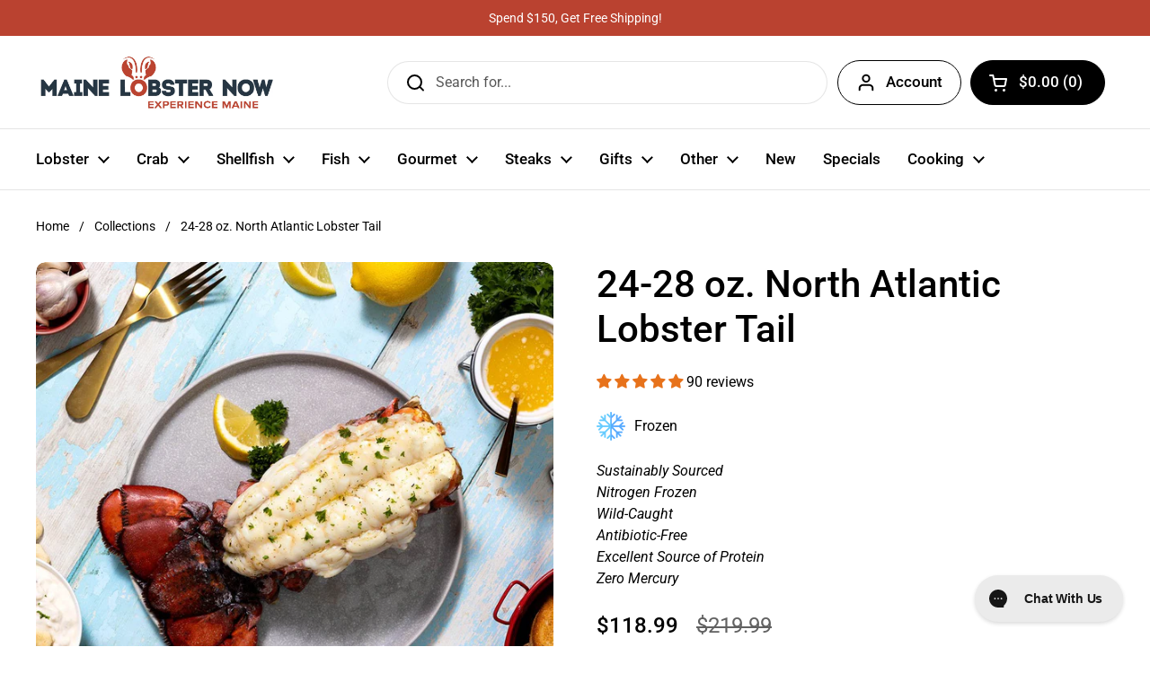

--- FILE ---
content_type: text/html; charset=utf-8
request_url: https://www.mainelobsternow.com/products/24-28-oz-north-atlantic-lobster-tail
body_size: 71338
content:
<!doctype html>
<html class="no-js" lang="en" dir="ltr">
<head>

	<meta charset="utf-8">
  <meta http-equiv="X-UA-Compatible" content="IE=edge,chrome=1">
  <meta name="viewport" content="width=device-width, initial-scale=1.0, height=device-height, minimum-scale=1.0">
<script src="https://analytics.ahrefs.com/analytics.js" data-key="mF9SUlVDxZF/UmKZ76azlQ" async></script><link rel="shortcut icon" href="//www.mainelobsternow.com/cdn/shop/files/MLN-Emblem.png?crop=center&height=48&v=1663635925&width=48" type="image/png" /><title>Buy 24-28 oz. North Atlantic Lobster Tails Online
</title><meta name="description" content="Are you trying to think of something different to serve at dinnertime? Why not switch things up with some jumbo 24- to 28 oz. lobster tails? Order your 24-28 oz. lobster tails today!">

<meta property="og:site_name" content="Maine Lobster Now">
<meta property="og:url" content="https://www.mainelobsternow.com/products/24-28-oz-north-atlantic-lobster-tail">
<meta property="og:title" content="Buy 24-28 oz. North Atlantic Lobster Tails Online">
<meta property="og:type" content="product">
<meta property="og:description" content="Are you trying to think of something different to serve at dinnertime? Why not switch things up with some jumbo 24- to 28 oz. lobster tails? Order your 24-28 oz. lobster tails today!"><meta property="og:image" content="http://www.mainelobsternow.com/cdn/shop/products/24-28-oz-north-atlantic-lobster-tail-529742.jpg?v=1740466699">
  <meta property="og:image:secure_url" content="https://www.mainelobsternow.com/cdn/shop/products/24-28-oz-north-atlantic-lobster-tail-529742.jpg?v=1740466699">
  <meta property="og:image:width" content="1080">
  <meta property="og:image:height" content="1080"><meta property="og:price:amount" content="118.99">
  <meta property="og:price:currency" content="USD"><meta name="twitter:card" content="summary_large_image">
<meta name="twitter:title" content="Buy 24-28 oz. North Atlantic Lobster Tails Online">
<meta name="twitter:description" content="Are you trying to think of something different to serve at dinnertime? Why not switch things up with some jumbo 24- to 28 oz. lobster tails? Order your 24-28 oz. lobster tails today!"><script type="application/ld+json">
  [
    {
      "@context": "https://schema.org",
      "@type": "WebSite",
      "name": "Maine Lobster Now",
      "url": "https:\/\/www.mainelobsternow.com"
    },
    {
      "@context": "https://schema.org",
      "@type": "Organization",
      "name": "Maine Lobster Now",
      "url": "https:\/\/www.mainelobsternow.com"
    }
  ]
</script>

<script type="application/ld+json">
{
  "@context": "http://schema.org",
  "@type": "BreadcrumbList",
  "itemListElement": [
    {
      "@type": "ListItem",
      "position": 1,
      "name": "Home",
      "item": "https://www.mainelobsternow.com"
    },{
        "@type": "ListItem",
        "position": 2,
        "name": "24-28 oz. North Atlantic Lobster Tail",
        "item": "https://www.mainelobsternow.com/products/24-28-oz-north-atlantic-lobster-tail"
      }]
}
</script>
<link rel="canonical" href="https://www.mainelobsternow.com/products/24-28-oz-north-atlantic-lobster-tail">

  <link rel="preconnect" href="https://cdn.shopify.com"><link rel="preconnect" href="https://fonts.shopifycdn.com" crossorigin><link href="//www.mainelobsternow.com/cdn/shop/t/33/assets/theme.css?v=137473228574911432421756750215" as="style" rel="preload"><link href="//www.mainelobsternow.com/cdn/shop/t/33/assets/section-header.css?v=51535540884003263151756750216" as="style" rel="preload"><link href="//www.mainelobsternow.com/cdn/shop/t/33/assets/section-main-product.css?v=49840437609464465631756750212" as="style" rel="preload">
	<link rel="preload" as="image" href="//www.mainelobsternow.com/cdn/shop/products/24-28-oz-north-atlantic-lobster-tail-529742.jpg?v=1740466699&width=480" imagesrcset="//www.mainelobsternow.com/cdn/shop/products/24-28-oz-north-atlantic-lobster-tail-529742.jpg?v=1740466699&width=240 240w,//www.mainelobsternow.com/cdn/shop/products/24-28-oz-north-atlantic-lobster-tail-529742.jpg?v=1740466699&width=360 360w,//www.mainelobsternow.com/cdn/shop/products/24-28-oz-north-atlantic-lobster-tail-529742.jpg?v=1740466699&width=420 420w,//www.mainelobsternow.com/cdn/shop/products/24-28-oz-north-atlantic-lobster-tail-529742.jpg?v=1740466699&width=480 480w,//www.mainelobsternow.com/cdn/shop/products/24-28-oz-north-atlantic-lobster-tail-529742.jpg?v=1740466699&width=640 640w,//www.mainelobsternow.com/cdn/shop/products/24-28-oz-north-atlantic-lobster-tail-529742.jpg?v=1740466699&width=840 840w,//www.mainelobsternow.com/cdn/shop/products/24-28-oz-north-atlantic-lobster-tail-529742.jpg?v=1740466699&width=1080 1080w" imagesizes="(max-width: 767px) calc(100vw - 20px), (max-width: 1360px) 50vw, calc(1360px / 2)">


<link rel="preload" href="//www.mainelobsternow.com/cdn/fonts/roboto/roboto_n5.250d51708d76acbac296b0e21ede8f81de4e37aa.woff2" as="font" type="font/woff2" crossorigin>
<link rel="preload" href="//www.mainelobsternow.com/cdn/fonts/roboto/roboto_n4.2019d890f07b1852f56ce63ba45b2db45d852cba.woff2" as="font" type="font/woff2" crossorigin>
<style type="text/css">
@font-face {
  font-family: Roboto;
  font-weight: 500;
  font-style: normal;
  font-display: swap;
  src: url("//www.mainelobsternow.com/cdn/fonts/roboto/roboto_n5.250d51708d76acbac296b0e21ede8f81de4e37aa.woff2") format("woff2"),
       url("//www.mainelobsternow.com/cdn/fonts/roboto/roboto_n5.535e8c56f4cbbdea416167af50ab0ff1360a3949.woff") format("woff");
}
@font-face {
  font-family: Roboto;
  font-weight: 400;
  font-style: normal;
  font-display: swap;
  src: url("//www.mainelobsternow.com/cdn/fonts/roboto/roboto_n4.2019d890f07b1852f56ce63ba45b2db45d852cba.woff2") format("woff2"),
       url("//www.mainelobsternow.com/cdn/fonts/roboto/roboto_n4.238690e0007583582327135619c5f7971652fa9d.woff") format("woff");
}
@font-face {
  font-family: Roboto;
  font-weight: 500;
  font-style: normal;
  font-display: swap;
  src: url("//www.mainelobsternow.com/cdn/fonts/roboto/roboto_n5.250d51708d76acbac296b0e21ede8f81de4e37aa.woff2") format("woff2"),
       url("//www.mainelobsternow.com/cdn/fonts/roboto/roboto_n5.535e8c56f4cbbdea416167af50ab0ff1360a3949.woff") format("woff");
}
@font-face {
  font-family: Roboto;
  font-weight: 400;
  font-style: italic;
  font-display: swap;
  src: url("//www.mainelobsternow.com/cdn/fonts/roboto/roboto_i4.57ce898ccda22ee84f49e6b57ae302250655e2d4.woff2") format("woff2"),
       url("//www.mainelobsternow.com/cdn/fonts/roboto/roboto_i4.b21f3bd061cbcb83b824ae8c7671a82587b264bf.woff") format("woff");
}




</style>
<style type="text/css">

  :root {

    /* Direction */
    --direction:ltr;

    /* Font variables */

    --font-stack-headings: Roboto, sans-serif;
    --font-weight-headings: 500;
    --font-style-headings: normal;

    --font-stack-body: Roboto, sans-serif;
    --font-weight-body: 400;--font-weight-body-bold: 500;--font-style-body: normal;--font-weight-buttons: var(--font-weight-body-bold);--font-weight-menu: var(--font-weight-body-bold);--base-headings-size: 60;
    --base-headings-line: 1.2;
    --base-headings-spacing: 0.0em;
    --base-body-size: 16;
    --base-body-line: 1.5;
    --base-body-spacing: 0.0em;

    --base-menu-size: 17;

    /* Color variables */

    --color-background-header: #ffffff;
    --color-secondary-background-header: rgba(0, 0, 0, 0.08);
    --color-opacity-background-header: rgba(255, 255, 255, 0);
    --color-text-header: #000000;
    --color-foreground-header: #ffffff;
    --color-accent-header: #3ab877;
    --color-foreground-accent-header: #ffffff;
    --color-borders-header: rgba(0, 0, 0, 0.1);

    --color-background-main: #ffffff;
    --color-secondary-background-main: rgba(0, 0, 0, 0.08);
    --color-third-background-main: rgba(0, 0, 0, 0.04);
    --color-fourth-background-main: rgba(0, 0, 0, 0.02);
    --color-opacity-background-main: rgba(255, 255, 255, 0);
    --color-text-main: #000000;
    --color-foreground-main: #ffffff;
    --color-secondary-text-main: rgba(0, 0, 0, 0.62);
    --color-accent-main: #3ab877;
    --color-foreground-accent-main: #ffffff;
    --color-borders-main: rgba(0, 0, 0, 0.15);

    --color-background-cards: #ffffff;
    --color-gradient-cards: ;
    --color-text-cards: #000000;
    --color-foreground-cards: #ffffff;
    --color-secondary-text-cards: rgba(0, 0, 0, 0.6);
    --color-accent-cards: #3ab877;
    --color-foreground-accent-cards: #ffffff;
    --color-borders-cards: #e1e1e1;

    --color-background-footer: #283645;
    --color-text-footer: #fff;
    --color-accent-footer: #3ab877;
    --color-borders-footer: rgba(255, 255, 255, 0.15);

    --color-borders-forms-primary: rgba(0, 0, 0, 0.3);
    --color-borders-forms-secondary: rgba(0, 0, 0, 0.6);

    /* Borders */

    --border-width-cards: 1px;
    --border-radius-cards: 10px;
    --border-width-buttons: 1px;
    --border-radius-buttons: 30px;
    --border-width-forms: 1px;
    --border-radius-forms: 5px;

    /* Shadows */
    --shadow-x-cards: 0px;
    --shadow-y-cards: 0px;
    --shadow-blur-cards: 0px;
    --color-shadow-cards: rgba(0,0,0,0);
    --shadow-x-buttons: 0px;
    --shadow-y-buttons: 0px;
    --shadow-blur-buttons: 0px;
    --color-shadow-buttons: rgba(0,0,0,0);

    /* Layout */

    --grid-gap-original-base: 26px;
    --theme-max-width: 1360px;
    --container-vertical-space-base: 100px;
    --image-fit-padding: 10%;

  }
  
    @media screen and (max-width: 767px) {
      :root {
        --border-radius-cards: clamp(8px, 5px, 10px);
      }
    }
  

  .facets__summary, #main select, .sidebar select, .modal-content select {
    background-image: url('data:image/svg+xml;utf8,<svg width="13" height="8" fill="none" xmlns="http://www.w3.org/2000/svg"><path d="M1.414.086 7.9 6.57 6.485 7.985 0 1.5 1.414.086Z" fill="%23000000"/><path d="M12.985 1.515 6.5 8 5.085 6.586 11.571.101l1.414 1.414Z" fill="%23000000"/></svg>');
  }

  .card .star-rating__stars {
    background-image: url('data:image/svg+xml;utf8,<svg width="20" height="13" viewBox="0 0 14 13" fill="none" xmlns="http://www.w3.org/2000/svg"><path d="m7 0 1.572 4.837h5.085l-4.114 2.99 1.572 4.836L7 9.673l-4.114 2.99 1.571-4.837-4.114-2.99h5.085L7 0Z" stroke="%23000000" stroke-width="1"/></svg>');
  }
  .card .star-rating__stars-active {
    background-image: url('data:image/svg+xml;utf8,<svg width="20" height="13" viewBox="0 0 14 13" fill="none" xmlns="http://www.w3.org/2000/svg"><path d="m7 0 1.572 4.837h5.085l-4.114 2.99 1.572 4.836L7 9.673l-4.114 2.99 1.571-4.837-4.114-2.99h5.085L7 0Z" fill="%23000000" stroke-width="0"/></svg>');
  }

  .star-rating__stars {
    background-image: url('data:image/svg+xml;utf8,<svg width="20" height="13" viewBox="0 0 14 13" fill="none" xmlns="http://www.w3.org/2000/svg"><path d="m7 0 1.572 4.837h5.085l-4.114 2.99 1.572 4.836L7 9.673l-4.114 2.99 1.571-4.837-4.114-2.99h5.085L7 0Z" stroke="%23000000" stroke-width="1"/></svg>');
  }
  .star-rating__stars-active {
    background-image: url('data:image/svg+xml;utf8,<svg width="20" height="13" viewBox="0 0 14 13" fill="none" xmlns="http://www.w3.org/2000/svg"><path d="m7 0 1.572 4.837h5.085l-4.114 2.99 1.572 4.836L7 9.673l-4.114 2.99 1.571-4.837-4.114-2.99h5.085L7 0Z" fill="%23000000" stroke-width="0"/></svg>');
  }

  .product-item {}</style>

<style id="root-height">
  :root {
    --window-height: 100vh;
  }
</style>
<script type="text/javascript">
  window.KrownAssetLoader = {
    loadedScripts: new Set(),
    loadScript: function(url) {
      if (this.loadedScripts.has(url)) return;
      this.loadedScripts.add(url);
      const script = document.createElement('script');
      script.src = url;
      script.defer = true;
      document.head.appendChild(script);
    }
  };
</script><link href="//www.mainelobsternow.com/cdn/shop/t/33/assets/theme.css?v=137473228574911432421756750215" rel="stylesheet" type="text/css" media="all" />
  <link href="//www.mainelobsternow.com/cdn/shop/t/33/assets/custom.css?v=6799398378946509991756750213" rel="stylesheet" type="text/css" media="all" />
<script>window.performance && window.performance.mark && window.performance.mark('shopify.content_for_header.start');</script><meta id="shopify-digital-wallet" name="shopify-digital-wallet" content="/66461270259/digital_wallets/dialog">
<meta name="shopify-checkout-api-token" content="244953007bd7983ae9a7465543ca9f36">
<link rel="alternate" type="application/json+oembed" href="https://www.mainelobsternow.com/products/24-28-oz-north-atlantic-lobster-tail.oembed">
<script async="async" src="/checkouts/internal/preloads.js?locale=en-US"></script>
<link rel="preconnect" href="https://shop.app" crossorigin="anonymous">
<script async="async" src="https://shop.app/checkouts/internal/preloads.js?locale=en-US&shop_id=66461270259" crossorigin="anonymous"></script>
<script id="apple-pay-shop-capabilities" type="application/json">{"shopId":66461270259,"countryCode":"US","currencyCode":"USD","merchantCapabilities":["supports3DS"],"merchantId":"gid:\/\/shopify\/Shop\/66461270259","merchantName":"Maine Lobster Now","requiredBillingContactFields":["postalAddress","email","phone"],"requiredShippingContactFields":["postalAddress","email","phone"],"shippingType":"shipping","supportedNetworks":["visa","masterCard","amex","discover","elo","jcb"],"total":{"type":"pending","label":"Maine Lobster Now","amount":"1.00"},"shopifyPaymentsEnabled":true,"supportsSubscriptions":true}</script>
<script id="shopify-features" type="application/json">{"accessToken":"244953007bd7983ae9a7465543ca9f36","betas":["rich-media-storefront-analytics"],"domain":"www.mainelobsternow.com","predictiveSearch":true,"shopId":66461270259,"locale":"en"}</script>
<script>var Shopify = Shopify || {};
Shopify.shop = "mainelobsternow.myshopify.com";
Shopify.locale = "en";
Shopify.currency = {"active":"USD","rate":"1.0"};
Shopify.country = "US";
Shopify.theme = {"name":"Theme Local 3.1.0.1","id":154039746803,"schema_name":"Local","schema_version":"3.1.0.1","theme_store_id":1651,"role":"main"};
Shopify.theme.handle = "null";
Shopify.theme.style = {"id":null,"handle":null};
Shopify.cdnHost = "www.mainelobsternow.com/cdn";
Shopify.routes = Shopify.routes || {};
Shopify.routes.root = "/";</script>
<script type="module">!function(o){(o.Shopify=o.Shopify||{}).modules=!0}(window);</script>
<script>!function(o){function n(){var o=[];function n(){o.push(Array.prototype.slice.apply(arguments))}return n.q=o,n}var t=o.Shopify=o.Shopify||{};t.loadFeatures=n(),t.autoloadFeatures=n()}(window);</script>
<script>
  window.ShopifyPay = window.ShopifyPay || {};
  window.ShopifyPay.apiHost = "shop.app\/pay";
  window.ShopifyPay.redirectState = null;
</script>
<script id="shop-js-analytics" type="application/json">{"pageType":"product"}</script>
<script defer="defer" async type="module" src="//www.mainelobsternow.com/cdn/shopifycloud/shop-js/modules/v2/client.init-shop-cart-sync_BT-GjEfc.en.esm.js"></script>
<script defer="defer" async type="module" src="//www.mainelobsternow.com/cdn/shopifycloud/shop-js/modules/v2/chunk.common_D58fp_Oc.esm.js"></script>
<script defer="defer" async type="module" src="//www.mainelobsternow.com/cdn/shopifycloud/shop-js/modules/v2/chunk.modal_xMitdFEc.esm.js"></script>
<script type="module">
  await import("//www.mainelobsternow.com/cdn/shopifycloud/shop-js/modules/v2/client.init-shop-cart-sync_BT-GjEfc.en.esm.js");
await import("//www.mainelobsternow.com/cdn/shopifycloud/shop-js/modules/v2/chunk.common_D58fp_Oc.esm.js");
await import("//www.mainelobsternow.com/cdn/shopifycloud/shop-js/modules/v2/chunk.modal_xMitdFEc.esm.js");

  window.Shopify.SignInWithShop?.initShopCartSync?.({"fedCMEnabled":true,"windoidEnabled":true});

</script>
<script defer="defer" async type="module" src="//www.mainelobsternow.com/cdn/shopifycloud/shop-js/modules/v2/client.payment-terms_Ci9AEqFq.en.esm.js"></script>
<script defer="defer" async type="module" src="//www.mainelobsternow.com/cdn/shopifycloud/shop-js/modules/v2/chunk.common_D58fp_Oc.esm.js"></script>
<script defer="defer" async type="module" src="//www.mainelobsternow.com/cdn/shopifycloud/shop-js/modules/v2/chunk.modal_xMitdFEc.esm.js"></script>
<script type="module">
  await import("//www.mainelobsternow.com/cdn/shopifycloud/shop-js/modules/v2/client.payment-terms_Ci9AEqFq.en.esm.js");
await import("//www.mainelobsternow.com/cdn/shopifycloud/shop-js/modules/v2/chunk.common_D58fp_Oc.esm.js");
await import("//www.mainelobsternow.com/cdn/shopifycloud/shop-js/modules/v2/chunk.modal_xMitdFEc.esm.js");

  
</script>
<script>
  window.Shopify = window.Shopify || {};
  if (!window.Shopify.featureAssets) window.Shopify.featureAssets = {};
  window.Shopify.featureAssets['shop-js'] = {"shop-cart-sync":["modules/v2/client.shop-cart-sync_DZOKe7Ll.en.esm.js","modules/v2/chunk.common_D58fp_Oc.esm.js","modules/v2/chunk.modal_xMitdFEc.esm.js"],"init-fed-cm":["modules/v2/client.init-fed-cm_B6oLuCjv.en.esm.js","modules/v2/chunk.common_D58fp_Oc.esm.js","modules/v2/chunk.modal_xMitdFEc.esm.js"],"shop-cash-offers":["modules/v2/client.shop-cash-offers_D2sdYoxE.en.esm.js","modules/v2/chunk.common_D58fp_Oc.esm.js","modules/v2/chunk.modal_xMitdFEc.esm.js"],"shop-login-button":["modules/v2/client.shop-login-button_QeVjl5Y3.en.esm.js","modules/v2/chunk.common_D58fp_Oc.esm.js","modules/v2/chunk.modal_xMitdFEc.esm.js"],"pay-button":["modules/v2/client.pay-button_DXTOsIq6.en.esm.js","modules/v2/chunk.common_D58fp_Oc.esm.js","modules/v2/chunk.modal_xMitdFEc.esm.js"],"shop-button":["modules/v2/client.shop-button_DQZHx9pm.en.esm.js","modules/v2/chunk.common_D58fp_Oc.esm.js","modules/v2/chunk.modal_xMitdFEc.esm.js"],"avatar":["modules/v2/client.avatar_BTnouDA3.en.esm.js"],"init-windoid":["modules/v2/client.init-windoid_CR1B-cfM.en.esm.js","modules/v2/chunk.common_D58fp_Oc.esm.js","modules/v2/chunk.modal_xMitdFEc.esm.js"],"init-shop-for-new-customer-accounts":["modules/v2/client.init-shop-for-new-customer-accounts_C_vY_xzh.en.esm.js","modules/v2/client.shop-login-button_QeVjl5Y3.en.esm.js","modules/v2/chunk.common_D58fp_Oc.esm.js","modules/v2/chunk.modal_xMitdFEc.esm.js"],"init-shop-email-lookup-coordinator":["modules/v2/client.init-shop-email-lookup-coordinator_BI7n9ZSv.en.esm.js","modules/v2/chunk.common_D58fp_Oc.esm.js","modules/v2/chunk.modal_xMitdFEc.esm.js"],"init-shop-cart-sync":["modules/v2/client.init-shop-cart-sync_BT-GjEfc.en.esm.js","modules/v2/chunk.common_D58fp_Oc.esm.js","modules/v2/chunk.modal_xMitdFEc.esm.js"],"shop-toast-manager":["modules/v2/client.shop-toast-manager_DiYdP3xc.en.esm.js","modules/v2/chunk.common_D58fp_Oc.esm.js","modules/v2/chunk.modal_xMitdFEc.esm.js"],"init-customer-accounts":["modules/v2/client.init-customer-accounts_D9ZNqS-Q.en.esm.js","modules/v2/client.shop-login-button_QeVjl5Y3.en.esm.js","modules/v2/chunk.common_D58fp_Oc.esm.js","modules/v2/chunk.modal_xMitdFEc.esm.js"],"init-customer-accounts-sign-up":["modules/v2/client.init-customer-accounts-sign-up_iGw4briv.en.esm.js","modules/v2/client.shop-login-button_QeVjl5Y3.en.esm.js","modules/v2/chunk.common_D58fp_Oc.esm.js","modules/v2/chunk.modal_xMitdFEc.esm.js"],"shop-follow-button":["modules/v2/client.shop-follow-button_CqMgW2wH.en.esm.js","modules/v2/chunk.common_D58fp_Oc.esm.js","modules/v2/chunk.modal_xMitdFEc.esm.js"],"checkout-modal":["modules/v2/client.checkout-modal_xHeaAweL.en.esm.js","modules/v2/chunk.common_D58fp_Oc.esm.js","modules/v2/chunk.modal_xMitdFEc.esm.js"],"shop-login":["modules/v2/client.shop-login_D91U-Q7h.en.esm.js","modules/v2/chunk.common_D58fp_Oc.esm.js","modules/v2/chunk.modal_xMitdFEc.esm.js"],"lead-capture":["modules/v2/client.lead-capture_BJmE1dJe.en.esm.js","modules/v2/chunk.common_D58fp_Oc.esm.js","modules/v2/chunk.modal_xMitdFEc.esm.js"],"payment-terms":["modules/v2/client.payment-terms_Ci9AEqFq.en.esm.js","modules/v2/chunk.common_D58fp_Oc.esm.js","modules/v2/chunk.modal_xMitdFEc.esm.js"]};
</script>
<script>(function() {
  var isLoaded = false;
  function asyncLoad() {
    if (isLoaded) return;
    isLoaded = true;
    var urls = ["","","https:\/\/config.gorgias.chat\/bundle-loader\/01GYCBW0XNTXZWXQ8548ST5ZF1?source=shopify1click\u0026shop=mainelobsternow.myshopify.com","","","\/\/cdn.shopify.com\/proxy\/8a03263a338b1521076bc61629088e895124537b7acee4559e1ef8cf0e5c3454\/ultimaterecentlyviewed.com\/script_tag.min.js?shop=mainelobsternow.myshopify.com\u0026sp-cache-control=cHVibGljLCBtYXgtYWdlPTkwMA","","\/\/cdn.shopify.com\/proxy\/736d13312d67cfe45775ce2928d170fdb675873abd19c2c9e084dffda1132940\/cdn.bogos.io\/script_tag\/secomapp.scripttag.js?shop=mainelobsternow.myshopify.com\u0026sp-cache-control=cHVibGljLCBtYXgtYWdlPTkwMA","https:\/\/cdn.9gtb.com\/loader.js?g_cvt_id=86af1b3a-ad0d-47e1-8bff-c20417ff48c8\u0026shop=mainelobsternow.myshopify.com","https:\/\/uw-egcr.s3.eu-west-2.amazonaws.com\/egcr-badge-mainelobsternow.myshopify.com.js?shop=mainelobsternow.myshopify.com"];
    for (var i = 0; i < urls.length; i++) {
      var s = document.createElement('script');
      s.type = 'text/javascript';
      s.async = true;
      s.src = urls[i];
      var x = document.getElementsByTagName('script')[0];
      x.parentNode.insertBefore(s, x);
    }
  };
  if(window.attachEvent) {
    window.attachEvent('onload', asyncLoad);
  } else {
    window.addEventListener('load', asyncLoad, false);
  }
})();</script>
<script id="__st">var __st={"a":66461270259,"offset":-18000,"reqid":"15e5a131-0a50-453c-a8e7-df64b03b16f9-1769081288","pageurl":"www.mainelobsternow.com\/products\/24-28-oz-north-atlantic-lobster-tail","u":"64973c69aabd","p":"product","rtyp":"product","rid":8441359237363};</script>
<script>window.ShopifyPaypalV4VisibilityTracking = true;</script>
<script id="captcha-bootstrap">!function(){'use strict';const t='contact',e='account',n='new_comment',o=[[t,t],['blogs',n],['comments',n],[t,'customer']],c=[[e,'customer_login'],[e,'guest_login'],[e,'recover_customer_password'],[e,'create_customer']],r=t=>t.map((([t,e])=>`form[action*='/${t}']:not([data-nocaptcha='true']) input[name='form_type'][value='${e}']`)).join(','),a=t=>()=>t?[...document.querySelectorAll(t)].map((t=>t.form)):[];function s(){const t=[...o],e=r(t);return a(e)}const i='password',u='form_key',d=['recaptcha-v3-token','g-recaptcha-response','h-captcha-response',i],f=()=>{try{return window.sessionStorage}catch{return}},m='__shopify_v',_=t=>t.elements[u];function p(t,e,n=!1){try{const o=window.sessionStorage,c=JSON.parse(o.getItem(e)),{data:r}=function(t){const{data:e,action:n}=t;return t[m]||n?{data:e,action:n}:{data:t,action:n}}(c);for(const[e,n]of Object.entries(r))t.elements[e]&&(t.elements[e].value=n);n&&o.removeItem(e)}catch(o){console.error('form repopulation failed',{error:o})}}const l='form_type',E='cptcha';function T(t){t.dataset[E]=!0}const w=window,h=w.document,L='Shopify',v='ce_forms',y='captcha';let A=!1;((t,e)=>{const n=(g='f06e6c50-85a8-45c8-87d0-21a2b65856fe',I='https://cdn.shopify.com/shopifycloud/storefront-forms-hcaptcha/ce_storefront_forms_captcha_hcaptcha.v1.5.2.iife.js',D={infoText:'Protected by hCaptcha',privacyText:'Privacy',termsText:'Terms'},(t,e,n)=>{const o=w[L][v],c=o.bindForm;if(c)return c(t,g,e,D).then(n);var r;o.q.push([[t,g,e,D],n]),r=I,A||(h.body.append(Object.assign(h.createElement('script'),{id:'captcha-provider',async:!0,src:r})),A=!0)});var g,I,D;w[L]=w[L]||{},w[L][v]=w[L][v]||{},w[L][v].q=[],w[L][y]=w[L][y]||{},w[L][y].protect=function(t,e){n(t,void 0,e),T(t)},Object.freeze(w[L][y]),function(t,e,n,w,h,L){const[v,y,A,g]=function(t,e,n){const i=e?o:[],u=t?c:[],d=[...i,...u],f=r(d),m=r(i),_=r(d.filter((([t,e])=>n.includes(e))));return[a(f),a(m),a(_),s()]}(w,h,L),I=t=>{const e=t.target;return e instanceof HTMLFormElement?e:e&&e.form},D=t=>v().includes(t);t.addEventListener('submit',(t=>{const e=I(t);if(!e)return;const n=D(e)&&!e.dataset.hcaptchaBound&&!e.dataset.recaptchaBound,o=_(e),c=g().includes(e)&&(!o||!o.value);(n||c)&&t.preventDefault(),c&&!n&&(function(t){try{if(!f())return;!function(t){const e=f();if(!e)return;const n=_(t);if(!n)return;const o=n.value;o&&e.removeItem(o)}(t);const e=Array.from(Array(32),(()=>Math.random().toString(36)[2])).join('');!function(t,e){_(t)||t.append(Object.assign(document.createElement('input'),{type:'hidden',name:u})),t.elements[u].value=e}(t,e),function(t,e){const n=f();if(!n)return;const o=[...t.querySelectorAll(`input[type='${i}']`)].map((({name:t})=>t)),c=[...d,...o],r={};for(const[a,s]of new FormData(t).entries())c.includes(a)||(r[a]=s);n.setItem(e,JSON.stringify({[m]:1,action:t.action,data:r}))}(t,e)}catch(e){console.error('failed to persist form',e)}}(e),e.submit())}));const S=(t,e)=>{t&&!t.dataset[E]&&(n(t,e.some((e=>e===t))),T(t))};for(const o of['focusin','change'])t.addEventListener(o,(t=>{const e=I(t);D(e)&&S(e,y())}));const B=e.get('form_key'),M=e.get(l),P=B&&M;t.addEventListener('DOMContentLoaded',(()=>{const t=y();if(P)for(const e of t)e.elements[l].value===M&&p(e,B);[...new Set([...A(),...v().filter((t=>'true'===t.dataset.shopifyCaptcha))])].forEach((e=>S(e,t)))}))}(h,new URLSearchParams(w.location.search),n,t,e,['guest_login'])})(!0,!0)}();</script>
<script integrity="sha256-4kQ18oKyAcykRKYeNunJcIwy7WH5gtpwJnB7kiuLZ1E=" data-source-attribution="shopify.loadfeatures" defer="defer" src="//www.mainelobsternow.com/cdn/shopifycloud/storefront/assets/storefront/load_feature-a0a9edcb.js" crossorigin="anonymous"></script>
<script crossorigin="anonymous" defer="defer" src="//www.mainelobsternow.com/cdn/shopifycloud/storefront/assets/shopify_pay/storefront-65b4c6d7.js?v=20250812"></script>
<script data-source-attribution="shopify.dynamic_checkout.dynamic.init">var Shopify=Shopify||{};Shopify.PaymentButton=Shopify.PaymentButton||{isStorefrontPortableWallets:!0,init:function(){window.Shopify.PaymentButton.init=function(){};var t=document.createElement("script");t.src="https://www.mainelobsternow.com/cdn/shopifycloud/portable-wallets/latest/portable-wallets.en.js",t.type="module",document.head.appendChild(t)}};
</script>
<script data-source-attribution="shopify.dynamic_checkout.buyer_consent">
  function portableWalletsHideBuyerConsent(e){var t=document.getElementById("shopify-buyer-consent"),n=document.getElementById("shopify-subscription-policy-button");t&&n&&(t.classList.add("hidden"),t.setAttribute("aria-hidden","true"),n.removeEventListener("click",e))}function portableWalletsShowBuyerConsent(e){var t=document.getElementById("shopify-buyer-consent"),n=document.getElementById("shopify-subscription-policy-button");t&&n&&(t.classList.remove("hidden"),t.removeAttribute("aria-hidden"),n.addEventListener("click",e))}window.Shopify?.PaymentButton&&(window.Shopify.PaymentButton.hideBuyerConsent=portableWalletsHideBuyerConsent,window.Shopify.PaymentButton.showBuyerConsent=portableWalletsShowBuyerConsent);
</script>
<script data-source-attribution="shopify.dynamic_checkout.cart.bootstrap">document.addEventListener("DOMContentLoaded",(function(){function t(){return document.querySelector("shopify-accelerated-checkout-cart, shopify-accelerated-checkout")}if(t())Shopify.PaymentButton.init();else{new MutationObserver((function(e,n){t()&&(Shopify.PaymentButton.init(),n.disconnect())})).observe(document.body,{childList:!0,subtree:!0})}}));
</script>
<link id="shopify-accelerated-checkout-styles" rel="stylesheet" media="screen" href="https://www.mainelobsternow.com/cdn/shopifycloud/portable-wallets/latest/accelerated-checkout-backwards-compat.css" crossorigin="anonymous">
<style id="shopify-accelerated-checkout-cart">
        #shopify-buyer-consent {
  margin-top: 1em;
  display: inline-block;
  width: 100%;
}

#shopify-buyer-consent.hidden {
  display: none;
}

#shopify-subscription-policy-button {
  background: none;
  border: none;
  padding: 0;
  text-decoration: underline;
  font-size: inherit;
  cursor: pointer;
}

#shopify-subscription-policy-button::before {
  box-shadow: none;
}

      </style>

<script>window.performance && window.performance.mark && window.performance.mark('shopify.content_for_header.end');</script><script>
    const rbi = [];
    const ribSetSize = (img) => {
      if ( img.offsetWidth / img.dataset.ratio < img.offsetHeight ) {
        img.setAttribute('sizes', `${Math.ceil(img.offsetHeight * img.dataset.ratio)}px`);
      } else {
        img.setAttribute('sizes', `${Math.ceil(img.offsetWidth)}px`);
      }
    }
    const debounce = (fn, wait) => {
      let t;
      return (...args) => {
        clearTimeout(t);
        t = setTimeout(() => fn.apply(this, args), wait);
      };
    }
    window.KEYCODES = {
      TAB: 9,
      ESC: 27,
      DOWN: 40,
      RIGHT: 39,
      UP: 38,
      LEFT: 37,
      RETURN: 13
    };
    window.addEventListener('resize', debounce(()=>{
      for ( let img of rbi ) {
        ribSetSize(img);
      }
    }, 250));
  </script><noscript>
    <link rel="stylesheet" href="//www.mainelobsternow.com/cdn/shop/t/33/assets/theme-noscript.css?v=42099867224588620941756750214">
  </noscript>
<!-- BEGIN app block: shopify://apps/frequently-bought/blocks/app-embed-block/b1a8cbea-c844-4842-9529-7c62dbab1b1f --><script>
    window.codeblackbelt = window.codeblackbelt || {};
    window.codeblackbelt.shop = window.codeblackbelt.shop || 'mainelobsternow.myshopify.com';
    
        window.codeblackbelt.productId = 8441359237363;</script><script src="//cdn.codeblackbelt.com/widgets/frequently-bought-together/main.min.js?version=2026012206-0500" async></script>
 <!-- END app block --><!-- BEGIN app block: shopify://apps/c-hub-customer-accounts/blocks/app-embed/0fb3ba0b-4c65-4919-a85a-48bc2d368e9c --><script>(function () { try { localStorage.removeItem('chInitPageLoad'); } catch (error) {}})();</script><!-- END app block --><!-- BEGIN app block: shopify://apps/klaviyo-email-marketing-sms/blocks/klaviyo-onsite-embed/2632fe16-c075-4321-a88b-50b567f42507 -->












  <script async src="https://static.klaviyo.com/onsite/js/TCAkHF/klaviyo.js?company_id=TCAkHF"></script>
  <script>!function(){if(!window.klaviyo){window._klOnsite=window._klOnsite||[];try{window.klaviyo=new Proxy({},{get:function(n,i){return"push"===i?function(){var n;(n=window._klOnsite).push.apply(n,arguments)}:function(){for(var n=arguments.length,o=new Array(n),w=0;w<n;w++)o[w]=arguments[w];var t="function"==typeof o[o.length-1]?o.pop():void 0,e=new Promise((function(n){window._klOnsite.push([i].concat(o,[function(i){t&&t(i),n(i)}]))}));return e}}})}catch(n){window.klaviyo=window.klaviyo||[],window.klaviyo.push=function(){var n;(n=window._klOnsite).push.apply(n,arguments)}}}}();</script>

  
    <script id="viewed_product">
      if (item == null) {
        var _learnq = _learnq || [];

        var MetafieldReviews = null
        var MetafieldYotpoRating = null
        var MetafieldYotpoCount = null
        var MetafieldLooxRating = null
        var MetafieldLooxCount = null
        var okendoProduct = null
        var okendoProductReviewCount = null
        var okendoProductReviewAverageValue = null
        try {
          // The following fields are used for Customer Hub recently viewed in order to add reviews.
          // This information is not part of __kla_viewed. Instead, it is part of __kla_viewed_reviewed_items
          MetafieldReviews = {"rating":{"scale_min":"1.0","scale_max":"5.0","value":"4.86"},"rating_count":90};
          MetafieldYotpoRating = "5"
          MetafieldYotpoCount = "27"
          MetafieldLooxRating = null
          MetafieldLooxCount = null

          okendoProduct = null
          // If the okendo metafield is not legacy, it will error, which then requires the new json formatted data
          if (okendoProduct && 'error' in okendoProduct) {
            okendoProduct = null
          }
          okendoProductReviewCount = okendoProduct ? okendoProduct.reviewCount : null
          okendoProductReviewAverageValue = okendoProduct ? okendoProduct.reviewAverageValue : null
        } catch (error) {
          console.error('Error in Klaviyo onsite reviews tracking:', error);
        }

        var item = {
          Name: "24-28 oz. North Atlantic Lobster Tail",
          ProductID: 8441359237363,
          Categories: ["All Products","Jumbo Lobster Tails","Lobster","Lobster Tails","Top Rated Products"],
          ImageURL: "https://www.mainelobsternow.com/cdn/shop/products/24-28-oz-north-atlantic-lobster-tail-529742_grande.jpg?v=1740466699",
          URL: "https://www.mainelobsternow.com/products/24-28-oz-north-atlantic-lobster-tail",
          Brand: "Maine Lobster Now",
          Price: "$118.99",
          Value: "118.99",
          CompareAtPrice: "$219.99"
        };
        _learnq.push(['track', 'Viewed Product', item]);
        _learnq.push(['trackViewedItem', {
          Title: item.Name,
          ItemId: item.ProductID,
          Categories: item.Categories,
          ImageUrl: item.ImageURL,
          Url: item.URL,
          Metadata: {
            Brand: item.Brand,
            Price: item.Price,
            Value: item.Value,
            CompareAtPrice: item.CompareAtPrice
          },
          metafields:{
            reviews: MetafieldReviews,
            yotpo:{
              rating: MetafieldYotpoRating,
              count: MetafieldYotpoCount,
            },
            loox:{
              rating: MetafieldLooxRating,
              count: MetafieldLooxCount,
            },
            okendo: {
              rating: okendoProductReviewAverageValue,
              count: okendoProductReviewCount,
            }
          }
        }]);
      }
    </script>
  




  <script>
    window.klaviyoReviewsProductDesignMode = false
  </script>







<!-- END app block --><!-- BEGIN app block: shopify://apps/shoppinggives/blocks/app-embed-block/7b6c2cd4-8962-4dc6-975b-870e1f567789 --><script id="sg-js-global-vars">
  sgGlobalVars = {"storeId":"33da7495-c7b4-40b3-8865-6aab795a7a95","seenManagerPrompt":false,"storeIsActive":false,"targetInfo":{"cart":{"isAfterElem":false,"isBeforeElem":true,"isInsideElem":false,"customSelector":"","isOn":false,"type":1,"integration":0,"sideCartOn":false,"useCheckoutButton":true},"product":{"useCartButton":true,"isAfterElem":false,"isBeforeElem":true,"isInsideElem":false,"customSelector":"","isOn":true,"type":1,"integration":0},"roundUp":{"isAfterElem":true,"isBeforeElem":false,"isInsideElem":false,"customSelector":"","isOn":false,"useCheckoutButton":true,"integration":0},"addOn":{"isOn":true,"integration":2}},"hideAdditionalScriptPrompt":false,"sgRoundUpId":null,"sgAddOnIds":null};
  if(sgGlobalVars) {
    sgGlobalVars.cart = {"note":null,"attributes":{},"original_total_price":0,"total_price":0,"total_discount":0,"total_weight":0.0,"item_count":0,"items":[],"requires_shipping":false,"currency":"USD","items_subtotal_price":0,"cart_level_discount_applications":[],"checkout_charge_amount":0};
    sgGlobalVars.currentProduct = {"id":8441359237363,"title":"24-28 oz. North Atlantic Lobster Tail","handle":"24-28-oz-north-atlantic-lobster-tail","description":"\u003ch4\u003eHaul In 24-28 oz. Jumbo Lobster Tails for Dinner\u003c\/h4\u003e\n\u003cp\u003eThey say, “Go big or go home,” but we say, “Go big and bring it home!” Place your order for 24-28 oz. jumbo lobster tails to have delivered right to your door. They may be colossal North Atlantic lobster tails, but they’re just as easy to boil, steam, bake, or grill as our regular size lobster tails. You’ll quickly be able to crack open that ruby red shell to get at the huge pieces of tender lobster meat. Enjoy this meat delicacy on its own, dip it in melted butter, or use it in any number of our chef-prepared lobster recipes.\u003c\/p\u003e\n\u003ch4\u003eResponsibly Harvested Lobster\u003c\/h4\u003e\n\u003cp\u003eAt Maine Lobster Now, we only deliver jumbo lobsters that are wild-caught using the latest responsible harvesting methods that help ensure the long-term population of this coastal crustacean and support thousands of independently owned businesses along the North Atlantic coast. You can feel confident that you’re eating great-tasting lobster that’s sourced responsibly.\u003c\/p\u003e\n\u003ch4\u003eUnmatched Quality and Freshness\u003c\/h4\u003e\n\u003cp\u003eWe deliver 24-28 oz. North Atlantic jumbo lobster tails that are fresher and better tasting than our competitors. We do this by immediately flash-freezing them using a proprietary liquified nitrogen process to seal in freshness. This means you get lobster delivered to your door that tastes like it just came off the dock. Order lobster tails today to bring a taste of New England home, wherever you live.\u003c\/p\u003e","published_at":"2024-03-06T23:01:15-05:00","created_at":"2024-03-06T23:01:15-05:00","vendor":"Maine Lobster Now","type":"Lobster Tails","tags":["Category_All Products","Category_All Products\/Jumbo Lobster Tails","Category_All Products\/Lobster","Category_All Products\/Lobster Tails","show-delivery-calendar"],"price":11899,"price_min":11899,"price_max":11899,"available":true,"price_varies":false,"compare_at_price":21999,"compare_at_price_min":21999,"compare_at_price_max":21999,"compare_at_price_varies":false,"variants":[{"id":44861878829299,"title":"24-28 oz.","option1":"24-28 oz.","option2":"Default Title","option3":null,"sku":"3021","requires_shipping":true,"taxable":true,"featured_image":null,"available":true,"name":"24-28 oz. North Atlantic Lobster Tail - 24-28 oz.","public_title":"24-28 oz.","options":["24-28 oz.","Default Title"],"price":11899,"weight":794,"compare_at_price":21999,"inventory_management":"shopify","barcode":null,"requires_selling_plan":false,"selling_plan_allocations":[],"quantity_rule":{"min":1,"max":null,"increment":1}}],"images":["\/\/www.mainelobsternow.com\/cdn\/shop\/products\/24-28-oz-north-atlantic-lobster-tail-529742.jpg?v=1740466699","\/\/www.mainelobsternow.com\/cdn\/shop\/products\/24-28-oz-north-atlantic-lobster-tail-477836.jpg?v=1740466690","\/\/www.mainelobsternow.com\/cdn\/shop\/products\/24-28-oz-north-atlantic-lobster-tail-472502.jpg?v=1740466690","\/\/www.mainelobsternow.com\/cdn\/shop\/products\/24-28-oz-north-atlantic-lobster-tail-719264.jpg?v=1740466690","\/\/www.mainelobsternow.com\/cdn\/shop\/products\/24-28-oz-north-atlantic-lobster-tail-227291.png?v=1740466690","\/\/www.mainelobsternow.com\/cdn\/shop\/products\/24-28-oz-north-atlantic-lobster-tail-759601.png?v=1740466690"],"featured_image":"\/\/www.mainelobsternow.com\/cdn\/shop\/products\/24-28-oz-north-atlantic-lobster-tail-529742.jpg?v=1740466699","options":["Size"],"media":[{"alt":"24-28 oz. North Atlantic Lobster Tail - Maine Lobster Now","id":33301187821811,"position":1,"preview_image":{"aspect_ratio":1.0,"height":1080,"width":1080,"src":"\/\/www.mainelobsternow.com\/cdn\/shop\/products\/24-28-oz-north-atlantic-lobster-tail-529742.jpg?v=1740466699"},"aspect_ratio":1.0,"height":1080,"media_type":"image","src":"\/\/www.mainelobsternow.com\/cdn\/shop\/products\/24-28-oz-north-atlantic-lobster-tail-529742.jpg?v=1740466699","width":1080},{"alt":"24-28 oz. North Atlantic Lobster Tail - Maine Lobster Now","id":33301187920115,"position":2,"preview_image":{"aspect_ratio":1.0,"height":1080,"width":1080,"src":"\/\/www.mainelobsternow.com\/cdn\/shop\/products\/24-28-oz-north-atlantic-lobster-tail-477836.jpg?v=1740466690"},"aspect_ratio":1.0,"height":1080,"media_type":"image","src":"\/\/www.mainelobsternow.com\/cdn\/shop\/products\/24-28-oz-north-atlantic-lobster-tail-477836.jpg?v=1740466690","width":1080},{"alt":"24-28 oz. North Atlantic Lobster Tail - Maine Lobster Now","id":33301187887347,"position":3,"preview_image":{"aspect_ratio":1.0,"height":1080,"width":1080,"src":"\/\/www.mainelobsternow.com\/cdn\/shop\/products\/24-28-oz-north-atlantic-lobster-tail-472502.jpg?v=1740466690"},"aspect_ratio":1.0,"height":1080,"media_type":"image","src":"\/\/www.mainelobsternow.com\/cdn\/shop\/products\/24-28-oz-north-atlantic-lobster-tail-472502.jpg?v=1740466690","width":1080},{"alt":"24-28 oz. North Atlantic Lobster Tail - Maine Lobster Now","id":33301187985651,"position":4,"preview_image":{"aspect_ratio":1.0,"height":1080,"width":1080,"src":"\/\/www.mainelobsternow.com\/cdn\/shop\/products\/24-28-oz-north-atlantic-lobster-tail-719264.jpg?v=1740466690"},"aspect_ratio":1.0,"height":1080,"media_type":"image","src":"\/\/www.mainelobsternow.com\/cdn\/shop\/products\/24-28-oz-north-atlantic-lobster-tail-719264.jpg?v=1740466690","width":1080},{"alt":"24-28 oz. North Atlantic Lobster Tail - Maine Lobster Now","id":33301187854579,"position":5,"preview_image":{"aspect_ratio":1.0,"height":1200,"width":1200,"src":"\/\/www.mainelobsternow.com\/cdn\/shop\/products\/24-28-oz-north-atlantic-lobster-tail-227291.png?v=1740466690"},"aspect_ratio":1.0,"height":1200,"media_type":"image","src":"\/\/www.mainelobsternow.com\/cdn\/shop\/products\/24-28-oz-north-atlantic-lobster-tail-227291.png?v=1740466690","width":1200},{"alt":null,"id":33423462498547,"position":6,"preview_image":{"aspect_ratio":1.333,"height":360,"width":480,"src":"\/\/www.mainelobsternow.com\/cdn\/shop\/files\/preview_images\/hqdefault_edc9b37b-b45e-4f5c-a943-613d16bde592.jpg?v=1711137920"},"aspect_ratio":1.77,"external_id":"KXIvcVQJ9os","host":"youtube","media_type":"external_video"},{"alt":null,"id":33509406179571,"position":7,"preview_image":{"aspect_ratio":1.333,"height":360,"width":480,"src":"\/\/www.mainelobsternow.com\/cdn\/shop\/files\/preview_images\/hqdefault_cab82ea6-a308-4d1d-88d9-8afae40ce27c.jpg?v=1711756517"},"aspect_ratio":1.77,"external_id":"Pnl45PWxSmo","host":"youtube","media_type":"external_video"},{"alt":null,"id":33509406605555,"position":8,"preview_image":{"aspect_ratio":1.333,"height":360,"width":480,"src":"\/\/www.mainelobsternow.com\/cdn\/shop\/files\/preview_images\/hqdefault_4477b5d0-3d37-44f4-b68e-bd046df06d38.jpg?v=1711756528"},"aspect_ratio":1.77,"external_id":"iXxujHgwYzM","host":"youtube","media_type":"external_video"},{"alt":"24-28 oz. North Atlantic Lobster Tail - Maine Lobster Now","id":33301188051187,"position":9,"preview_image":{"aspect_ratio":1.0,"height":1080,"width":1080,"src":"\/\/www.mainelobsternow.com\/cdn\/shop\/products\/24-28-oz-north-atlantic-lobster-tail-759601.png?v=1740466690"},"aspect_ratio":1.0,"height":1080,"media_type":"image","src":"\/\/www.mainelobsternow.com\/cdn\/shop\/products\/24-28-oz-north-atlantic-lobster-tail-759601.png?v=1740466690","width":1080}],"requires_selling_plan":false,"selling_plan_groups":[],"content":"\u003ch4\u003eHaul In 24-28 oz. Jumbo Lobster Tails for Dinner\u003c\/h4\u003e\n\u003cp\u003eThey say, “Go big or go home,” but we say, “Go big and bring it home!” Place your order for 24-28 oz. jumbo lobster tails to have delivered right to your door. They may be colossal North Atlantic lobster tails, but they’re just as easy to boil, steam, bake, or grill as our regular size lobster tails. You’ll quickly be able to crack open that ruby red shell to get at the huge pieces of tender lobster meat. Enjoy this meat delicacy on its own, dip it in melted butter, or use it in any number of our chef-prepared lobster recipes.\u003c\/p\u003e\n\u003ch4\u003eResponsibly Harvested Lobster\u003c\/h4\u003e\n\u003cp\u003eAt Maine Lobster Now, we only deliver jumbo lobsters that are wild-caught using the latest responsible harvesting methods that help ensure the long-term population of this coastal crustacean and support thousands of independently owned businesses along the North Atlantic coast. You can feel confident that you’re eating great-tasting lobster that’s sourced responsibly.\u003c\/p\u003e\n\u003ch4\u003eUnmatched Quality and Freshness\u003c\/h4\u003e\n\u003cp\u003eWe deliver 24-28 oz. North Atlantic jumbo lobster tails that are fresher and better tasting than our competitors. We do this by immediately flash-freezing them using a proprietary liquified nitrogen process to seal in freshness. This means you get lobster delivered to your door that tastes like it just came off the dock. Order lobster tails today to bring a taste of New England home, wherever you live.\u003c\/p\u003e"};
    sgGlobalVars.isAdmin = false;
  }
</script>


<!-- END app block --><!-- BEGIN app block: shopify://apps/gift-card-hero-all-in-one/blocks/app-embed/57babc6a-ae2b-46cf-b565-dd8395b0276b --><!-- BEGIN app snippet: gift-hero-snippet -->

<script async>
  (function() {
    window.ScCommon = {
      shop: {
        moneyFormat: window?.GiftCardHeroCustom?.moneyFormat || '${{amount}}',
        customer: null,
      },
    };
    
      window.GiftCardHero = {
        common: {
          translations: {
            preview: 'Preview',
            mycards: 'My Gift Cards',
            account: 'Account',
            details: 'Details',
            noRegisteredCards: 'No registered gift cards',
            checkBalance: 'Check the balance',
            customAmount: 'Custom',
            giftCard: 'Gift card',
            expiresOn: 'Expires on {{ expiry }}',
          },
        },
        shop: {
          items: [],
          currency: 'USD',
          mainCurrency: 'USD',
        },
        balance: {
          design: {"checkerBtnBg":"#8533fc","checkerBtnColor":"#ffffff","checkerModalBorderRadius":5,"checkerButtonBorderRadius":36,"checkerModalBg":"#ffffff","bubbleBg":"#ffce33","bubbleColor":"#0D0D2A","bubbleBorderRadius":5,"textColor":"#000000","inputBg":"#ffffff","inputBorderRadius":6,"inputBorderColor":"#acacac","inputColor":"#000000","submitBg":" #ba4230","submitBorder":"ba4230","submitBorderRadius":20,"submitColor":"#ffffff","findBtnBg":"#4e63df","findBtnBorder":"#4e63df","findBtnColor":"#ffffff","fintBtnRadius":6,"progressBg":"#d5dae3","progressRadius":10,"applyBg":"#D4D8EF","applyColor":"#242445","applyRadius":6},
          translations: {
            'en': {"checkerBtnText":"GIFT CARD BALANCE CHECK","inputLabel":"Redeem or check balance of gift cards","submitLabel":"Check","placeholder":"Enter your gift code here","more":"Find products at a similar price","cartSubotal":"Cart subtotal: ","usedBalance":"Applied balance:","unusedBalance":"Unapplied balance:","cardBalance":"Gift card balance","apply":"Apply balance to a cart"} || {"checkerBtnText":"GIFT CARD BALANCE CHECK","inputLabel":"Redeem or check balance of gift cards","submitLabel":"Check","placeholder":"Enter your gift code here","more":"Find products at a similar price","cartSubotal":"Cart subtotal: ","usedBalance":"Applied balance:","unusedBalance":"Unapplied balance:","cardBalance":"Gift card balance","apply":"Apply balance to a cart"},
          },
        },
        settings: {"balance":{"enabled":false,"recommendProducts":true,"showProgressCart":true,"showBubble":true,"showProgressTime":"4","allowApply":true,"showProgress":true,"allowMultiple":true,"showWidget":"5","title":"Gift card balance check","beforeText":"\u003cp\u003eNot sure how much let on your gift card? Enter you gift card number in the input field below in order to check your gift card balance.\u003c\/p\u003e","afterText":"\u003ch3\u003e\u003cstrong\u003eAdditional information\u003c\/strong\u003e\u003c\/h3\u003e\u003cul\u003e\u003cli\u003eYou may apply your gift card at a checkout page.\u003c\/li\u003e\u003cli\u003eYou may use your gift card multiple times if your gift card has a remaining balance.\u003c\/li\u003e\u003cli\u003eYou may apply multiple gift cards at a checkout page.\u003c\/li\u003e\u003cli\u003eYou can't use a gift card to buy another gift card.\u003c\/li\u003e\u003c\/ul\u003e","version":"v2"}},
        isGiftProduct: false,
        productId: 8441359237363,
        img: 'products/24-28-oz-north-atlantic-lobster-tail-529742.jpg',
        options: [{"name":"Size","position":1,"values":["32-36 oz.","28-32 oz.","24-28 oz.","20-24 oz.","16-20 oz.","14-16 oz.","12-14 oz.","10-12 oz.","8-10 oz.","5-6 oz.","7-8 oz.","6-7 oz.","4-5 oz.","3-4 oz."]}],
        hideMyGiftcards: false,
        giftcards: true,
      };
    
    
  })();
</script>


<!-- END app snippet -->






  
  <script
    src="https://cdn.shopify.com/extensions/019bda79-5636-71a3-8356-fee1d27cd556/giftcard-hero-443/assets/storefront.min.js"
    defer
    data-cmp-ignore
    data-cmp-ab="2"
    data-cookieconsent="ignore"></script>
  





<!-- END app block --><!-- BEGIN app block: shopify://apps/also-bought/blocks/app-embed-block/b94b27b4-738d-4d92-9e60-43c22d1da3f2 --><script>
    window.codeblackbelt = window.codeblackbelt || {};
    window.codeblackbelt.shop = window.codeblackbelt.shop || 'mainelobsternow.myshopify.com';
    
        window.codeblackbelt.productId = 8441359237363;</script><script src="//cdn.codeblackbelt.com/widgets/also-bought/main.min.js?version=2026012206-0500" async></script>
<!-- END app block --><!-- BEGIN app block: shopify://apps/price-panda-price-per-unit/blocks/pricePerUnit/8fe89266-7c30-4ab1-946d-3dcc05d9c8b2 --><script type="text/javascript">
  var base_url = "https://v2.pricepanda.app";
  jQueryCode = function () {
              jQuery(document).ready(function ($) {
                var shop_name = Shopify.shop;
          
                if (
                  (typeof ShopifyAnalytics !== "undefined" &&
                    ShopifyAnalytics.meta &&
                    ShopifyAnalytics.meta.page &&
                    ShopifyAnalytics.meta.page.pageType == "product") ||
                  (window && window.location.pathname.indexOf("/products/") !== -1)
                ) {
                  var urlParams = new URLSearchParams(window.location.search);
                  var selectedVariant = "";
          
                  var varArr = Array();
                  var varArrPublicTitle = Array();
          
                  if (typeof ShopifyAnalytics !== "undefined" && ShopifyAnalytics?.meta?.product?.variants?.[0]?.price) {
                    if (ShopifyAnalytics.meta.product.variants) {
                      ShopifyAnalytics.meta.product.variants.map(function (value) {
                        varArr[value.id] = parseFloat(value.price / 100).toFixed(2);
                        varArrPublicTitle[value.public_title] = value.id;
                      });
          
                      if (urlParams.get("variant") != null) {
                        selectedVariant = urlParams.get("variant");
                      } else if (
                        typeof ShopifyAnalytics !== "undefined" &&
                        varArr[ShopifyAnalytics.meta.selectedVariantId]
                      ) {
                        selectedVariant = ShopifyAnalytics.meta.selectedVariantId;
                      } else {
                        if (typeof ShopifyAnalytics !== "undefined") {
                          selectedVariant = ShopifyAnalytics.meta.product.variants[0].id;
                        } else {
                          selectedVariant = Object.keys(varArr)[0];
                        }
                      }
          
                      call_format(
                        selectedVariant,
                        varArr[selectedVariant],
                        "product_page"
                      );
                    }
                  } else {
                    $.ajax({
                      type: "GET",
                      url: window.location.href.split("?")[0] + ".json",
                      success: function (res) {
                        if (
                          res &&
                          res.product.variants &&
                          res.product.variants.length > 0
                        ) {
                          res.product.variants.map(function (value) {
                            varArr[value.id] = parseFloat(value.price).toFixed(2);
                            varArrPublicTitle[value.title] = value.id;
                          });
          
                          if (urlParams.get("variant") != null) {
                            selectedVariant = urlParams.get("variant");
                          } else if (
                            typeof ShopifyAnalytics !== "undefined" &&
                            varArr[ShopifyAnalytics.meta.selectedVariantId]
                          ) {
                            selectedVariant = ShopifyAnalytics.meta.selectedVariantId;
                          } else {
                            if (typeof ShopifyAnalytics !== "undefined") {
                              selectedVariant =
                                ShopifyAnalytics.meta.product.variants[0].id;
                            } else {
                              selectedVariant = Object.keys(varArr)[0];
                            }
                          }
          
                          call_format(
                            selectedVariant,
                            varArr[selectedVariant],
                            "product_page"
                          );
                        }
                      },
                    });
                  }
          
                  if ($(".current_option_name")[0]) {
                    var current_option_name = $(".current_option_name").html();
                  }
  
                  window.ppu_productpage_render = function (variantId = null) {
                    var urlParams = new URLSearchParams(window.location.search);
  
                    let selectedVariant = variantId;
                    if (!selectedVariant && urlParams.get("variant")) {
                      selectedVariant = urlParams.get("variant");
                    }
  
                    if (selectedVariant && varArr?.[selectedVariant]) {
                      call_format(selectedVariant, varArr[selectedVariant], "product_page");
                    }
                  };
          
                  setInterval(function () {
                    urlParams = new URLSearchParams(window.location.search);
          
                    if ($(".current_option_name")[0]) {
                      if (current_option_name != $(".current_option_name").html()) {
                        current_option_name = $(".current_option_name").html();
                        if (varArrPublicTitle[current_option_name]) {
                          selectedVariant = varArrPublicTitle[current_option_name];
                          call_format(
                            selectedVariant,
                            varArr[selectedVariant],
                            "product_page"
                          );
                        }
                      }
                    } else {
                      if (urlParams.get("variant") != null) {
                        //console.log(Object.keys(varArr).length);
                        if (
                          selectedVariant != urlParams.get("variant") &&
                          varArr[urlParams.get("variant")]
                        ) {
                          selectedVariant = urlParams.get("variant");
          
                          call_format(
                            selectedVariant,
                            varArr[selectedVariant],
                            "product_page"
                          );
                        }
                      } else {
                        if (
                          typeof ShopifyAnalytics !== "undefined" &&
                          ShopifyAnalytics.meta.selectedVariantId &&
                          varArr[ShopifyAnalytics.meta.selectedVariantId] &&
                          selectedVariant != ShopifyAnalytics.meta.selectedVariantId
                        ) {
                          selectedVariant = ShopifyAnalytics.meta.selectedVariantId;
          
                          call_format(
                            selectedVariant,
                            varArr[selectedVariant],
                            "product_page"
                          );
                        }
                      }
                    }
                  }, 50);
                }
          
                //Collection script start
                var path = window.location.pathname + window.location.search;
                var divlength = $(".appattic_price_app_coll").length;
          
                setInterval(function () {
                  if (path != window.location.pathname + window.location.search) {
                    path = window.location.pathname + window.location.search;
                    collection_change();
                  }
          
                  if ($(".appattic_price_app_coll").length != divlength) {
                    divlength = $(".appattic_price_app_coll").length;
                    collection_change();
                  }
                }, 50);
          
                const collection_change = () => {
                  $(".appattic_price_app_coll").each(function (index, el) {
                    if ($(this).html().trim() == "") {
                      let variant_id = $(this).attr("data-id");
                      const product_id = $(this).attr("data-app_product_id") || null;
                      const cheapestVariant =
                        $(this).attr("data-cheapest_variant") === "true" ? true : false;
                      let price = $(this).attr("data-price");
                      call_format(
                        variant_id,
                        price,
                        "collection_page",
                        product_id,
                        cheapestVariant
                      );
                    }
                  });
                };
          
                window.collection_change = collection_change;
          
                //collection page variants change start
          
                document.body.addEventListener("click", function (event) {
                  if (
                    $(event.target)
                      .parent()
                      .parent()
                      .parent()
                      .prev()
                      .prev()
                      .attr("class") &&
                    $(event.target)
                      .parent()
                      .parent()
                      .parent()
                      .prev()
                      .prev()
                      .attr("class")
                      .split(" ")[0] == "appattic_price_app_coll"
                  ) {
                    coll_variant_change(
                      $($(event.target).parent()[0]).attr("data-var_id"),
                      Number($($(event.target).parent()[0]).attr("data-price") / 100),
                      $(event.target)
                        .parent()
                        .parent()
                        .parent()
                        .prev()
                        .prev()
                        .attr("class")
                        .split(" ")[1],
                      $($(event.target).parent()[0]).attr("data-app_product_id"),
                      $($(event.target).parent()[0]).attr("data-cheapest_variant")
                    );
                  }
                });
          
                //collection page variants change start
          
                collection_change();
          
                const coll_variant_change = (
                  variantId,
                  price,
                  className,
                  productId = null,
                  cheapestVariant = false
                ) => {
                  $.ajax({
                    type: "POST",
                    url: base_url + "/api/preview-product?shop=" + shop_name,
                    data: {
                      variantId,
                      price,
                      productId,
                      cheapestVariant: cheapestVariant === "true" ? true : false,
                    },
                    cache: false,
                    async: true,
                    dataType: "json",
                    success: function (response) {
                      if (response.status == 200) {
                        $("." + className).html(response.data);
                      }
                    },
                  });
                };
          
                window.coll_variant_change = coll_variant_change;
          
                //Collection script end
          
                function call_format(
                  variantId,
                  price,
                  page,
                  productId = null,
                  cheapestVariant = false
                ) {
                  $.ajax({
                    type: "POST",
                    url: base_url + "/api/preview-product?shop=" + shop_name,
                    data: {
                      variantId,
                      price: Number(price),
                      productId,
                      cheapestVariant,
                    },
                    cache: false,
                    async: true,
                    dataType: "json",
                    success: function (response) {
                      if (response.status == 200) {
                        if (page == "product_page") {
                          //product page
  
  
          
                          const found = response?.data?.match(/value=\"([0-9]+)\"/);
                          if (
                            found?.[1] &&
                            document.querySelector(
                              `.appattic-unitcount[variant-id="${variantId}"`
                            )
                          ) {
                            console.log(`unit count for ${variantId} is ${found[1]}`);
                            const unitcount = found[1];
                            document.querySelector(
                              `.appattic-unitcount[variant-id="${variantId}"`
                            ).innerHTML = unitcount;
                            document.querySelector(
                              `.appattic-unitcount[variant-id="${variantId}"`
                            ).style.display = "inherit";
                          }
          
                          setTimeout(function () {
                            $(".appattic_price_app_div").remove();
  
                            if (response.data && window.__product_ppu_loaded) {
                              window.__product_ppu_loaded(response.data, productId, variantId, cheapestVariant);
                            }
          
                            // manual div
                            if ($(".appattic_price_span")[0]) {
                              console.log("Manual div");
          
                              $(".appattic_price_span").html(
                                '<div id="appattic_price_app_div" class="appattic_price_app_div"><span>' +
                                  response.data +
                                  "</span></div>"
                              );
                            } else if ($(".price__unit")[0]) {
                              $($(".price__unit")[0]).after(
                                '<div id="appattic_price_app_div" class="appattic_price_app_div"><span>' +
                                  response.data +
                                  "</span></div>"
                              );
                              console.log(1);
                            } else if ($(".product-single__prices")[0]) {
                              console.log(2);
                              $($(".product-single__prices")[0]).after(
                                '<div id="appattic_price_app_div" class="appattic_price_app_div"><span>' +
                                  response.data +
                                  "</span></div>"
                              );
                            } else if ($(".product-single__price")[0]) {
                              console.log(3);
          
                              $($(".product-single__price")[0]).after(
                                '<div id="appattic_price_app_div" class="appattic_price_app_div"><span>' +
                                  response.data +
                                  "</span></div>"
                              );
                            } else if ($(".product-price__price")[0]) {
                              console.log(4);
                              $($(".product-price__price")[0]).after(
                                '<div id="appattic_price_app_div" class="appattic_price_app_div"><span>' +
                                  response.data +
                                  "</span></div>"
                              );
                            } else if ($(".product__price")[0]) {
                              console.log(5);
                              $($(".product__price")[0]).after(
                                '<div id="appattic_price_app_div" class="appattic_price_app_div"><span>' +
                                  response.data +
                                  "</span></div>"
                              );
                            } else if ($(".product-pricing")[0]) {
                              console.log(6);
                              $($(".product-pricing")[0]).after(
                                '<div id="appattic_price_app_div" class="appattic_price_app_div"><span>' +
                                  response.data +
                                  "</span></div>"
                              );
                            } else if ($(".product-price-wrap")[0]) {
                              console.log(7);
                              $($(".product-price-wrap")[0]).after(
                                '<div id="appattic_price_app_div" class="appattic_price_app_div"><span>' +
                                  response.data +
                                  "</span></div>"
                              );
                            } else if ($(".product-price")[0]) {
                              console.log(8);
                              $($(".product-price")[0]).after(
                                '<div id="appattic_price_app_div" class="appattic_price_app_div"><span>' +
                                  response.data +
                                  "</span></div>"
                              );
                            } else if ($(".Price")[0]) {
                              console.log(9);
                              $($(".Price")[0]).after(
                                '<div id="appattic_price_app_div" class="appattic_price_app_div"><span>' +
                                  response.data +
                                  "</span></div>"
                              );
                            } else if ($(".price")[0]) {
                              console.log(15);
                              $($(".price")[0]).after(
                                '<div id="appattic_price_app_div" class="appattic_price_app_div"><span>' +
                                  response.data +
                                  "</span></div>"
                              );
                            } else if ($(".price__sale")[0]) {
                              console.log(10);
                              $($(".price__sale")[0]).after(
                                '<div id="appattic_price_app_div" class="appattic_price_app_div"><span>' +
                                  response.data +
                                  "</span></div>"
                              );
                            } else if ($('[data-product-type="price"]')[0]) {
                              console.log(11);
                              $($('[data-product-type="price"]')[0]).after(
                                '<div id="appattic_price_app_div" class="appattic_price_app_div"><span>' +
                                  response.data +
                                  "</span></div>"
                              );
                            } else if ($(".price-per-unit-insert-product-page")[0]) {
                              console.log(12);
                              $($(".price-per-unit-insert-product-page")[0]).after(
                                '<div id="appattic_price_app_div" class="appattic_price_app_div"><span>' +
                                  response.data +
                                  "</span></div>"
                              );
                            } else if ($(".product-single__price-container")[0]) {
                              console.log(13);
                              $($(".product-single__price-container")[0]).after(
                                '<div id="appattic_price_app_div" class="appattic_price_app_div"><span>' +
                                  response.data +
                                  "</span></div>"
                              );
                            } else if ($(".product__price-container")[0]) {
                              console.log(14);
                              $($(".product__price-container")[0]).after(
                                '<div id="appattic_price_app_div" class="appattic_price_app_div"><span>' +
                                  response.data +
                                  "</span></div>"
                              );
                            } else if ($(".product-meta")[0]) {
                              console.log(16);
                              $($(".product-meta")[0]).after(
                                '<div id="appattic_price_app_div" class="appattic_price_app_div"><span>' +
                                  response.data +
                                  "</span></div>"
                              );
                            } else if ($(".new-price")[0]) {
                              console.log(17);
                              $($(".new-price")[0]).after(
                                '<div id="appattic_price_app_div" class="appattic_price_app_div"><span>' +
                                  response.data +
                                  "</span></div>"
                              );
                            } else {
                              if (!$(".easylockdown-price-link")[0]) {
                                $("form").each(function () {
                                  if ($(this).attr("action").includes("/cart/add")) {
                                    $(this).before(
                                      '<div id="appattic_price_app_div" class="appattic_price_app_div"><span>' +
                                        response.data +
                                        "</span></div>"
                                    );
                                    return false;
                                  }
                                });
                              }
                            }
                          }, 50);
                        } else {
                          //collection page
                          $(".appattic_price_app_coll-" + variantId).html(response.data);
  
                          if (response.data && window.__collection_ppu_loaded) {
                            console.log("invoking __collection_ppu_loaded");
                            window.__collection_ppu_loaded(response.data, variantId);
                          }
  
                          const found = response.data.match(/value=\"([0-9]+)\"/);
                          if (
                            found?.[1] &&
                            document.querySelector(
                              `.appattic-unitcount[variant-id="${variantId}"`
                            )
                          ) {
                            console.log(`unit count for ${variantId} is ${found[1]}`);
                            const unitcount = found[1];
                            document.querySelector(
                              `.appattic-unitcount[variant-id="${variantId}"`
                            ).innerHTML = unitcount;
                            document.querySelector(
                              `.appattic-unitcount[variant-id="${variantId}"`
                            ).style.display = "inherit";
                          }
                        }
                      }
                    },
                  });
                }
              });
            };
          
            if (window.jQuery) {
              jQueryCode();
            } else {
              var script = document.createElement("script");
              document.head.appendChild(script);
              script.type = "text/javascript";
              script.src = "//ajax.googleapis.com/ajax/libs/jquery/3.5.1/jquery.min.js";
          
              script.onload = jQueryCode;
            }
</script>
<!-- END app block --><!-- BEGIN app block: shopify://apps/sales-countup/blocks/embed/89c80bfc-f6af-424a-a310-bff500702731 -->
  <script>
    if(typeof Els === 'undefined') var Els = {};
    if(typeof Els.cup === 'undefined') Els.cup = {};
    Els.cup.params = {
      money_format: "${{amount}}",
      product: {id: 8441359237363,handle:"24-28-oz-north-atlantic-lobster-tail"}
    };
    Els.cup.settings = {"counters":[{"id":10504,"shop_id":8762,"enabled":1,"name":"home widget","message":"<p style=\"text-align:center;\"><span style=\"font-size: 16px;\"></span></p>","aggregated":1,"custom_position":1,"target":"all","from":null,"to":null,"settings":{"widgets":[{"title":"Lobsters Shipped","imgUrl":null,"parameter":"{{items_sold}}","transformDataStatus":true,"expression":"number_format(value,0,',','.')","value":"{{ex0}}","readyValue":"0"}],"widgetSettings":{"enableAnimation":true,"backgroundColorRgba":"rgba(255,255,255,1.00)","wrapperBackgroundColorRgba":"rgba(255,255,255,1.00)","textColorRgba":"rgba(0,0,0,1.00)","numberSize":36,"textSize":18,"blockBorderRadius":0,"wrapperBorderRadius":0,"blockWidth":"300","blockWidthUnit":"px","blockMargin":"5","blockMarginUnit":"px","blockPadding":"5","blockPaddingUnit":"px"}},"raw_html":"<div style=\"border-radius:0px;background-color:rgba(255,255,255,1.00)\" class=\"els-cup-pw\"><div class=\"counter-area\" style=\"opacity:1;pointer-events:auto\"><div><p style=\"text-align:center;\"><span style=\"font-size: 16px;\"></span></p></div><div class=\"els-cup-w-wrap\"><div style=\"color:rgba(0,0,0,1.00);border-radius:0px;background-color:rgba(255,255,255,1.00);width:300px;margin:5px\" class=\"els-cup-w\" id=\"Lobsters Shipped\"><div class=\"els-cup-w-icon\" style=\"margin:5px\"></div><div class=\"els-cup-w-val\" style=\"font-size:36px;padding:5px\">{{ex0}}</div><div class=\"els-cup-w-descr\" style=\"font-size:18px;padding:5px\">Lobsters Shipped</div></div></div></div></div>","created_at":"2024-07-05 14:11:25","updated_at":"2024-09-12 20:29:10","last_target_updated_at":null},{"id":10505,"shop_id":8762,"enabled":1,"name":"donation","message":"<p style=\"text-align:center;\"><span style=\"font-size: 16px;\"></span></p>","aggregated":1,"custom_position":1,"target":"products","from":null,"to":null,"settings":{"widgets":[{"title":"Donations Generated","imgUrl":null,"parameter":"{{items_sold_value}}","transformDataStatus":false,"expression":null,"value":"0"}],"widgetSettings":{"enableAnimation":true,"backgroundColorRgba":"rgba(255,255,255,1.00)","wrapperBackgroundColorRgba":"rgba(255,255,255,1.00)","textColorRgba":"rgba(0,0,0,1.00)","numberSize":36,"textSize":18,"blockBorderRadius":0,"wrapperBorderRadius":0,"blockWidth":"200","blockWidthUnit":"px","blockMargin":5,"blockMarginUnit":"px","blockPadding":3,"blockPaddingUnit":"px"}},"raw_html":"<div style=\"border-radius:0px;background-color:rgba(255,255,255,1.00)\" class=\"els-cup-pw\"><div class=\"counter-area\" style=\"opacity:1;pointer-events:auto\"><div><p style=\"text-align:center;\"><span style=\"font-size: 16px;\"></span></p></div><div class=\"els-cup-w-wrap\"><div style=\"color:rgba(0,0,0,1.00);border-radius:0px;background-color:rgba(255,255,255,1.00);width:200px;margin:5px\" class=\"els-cup-w\" id=\"Donations Generated\"><div class=\"els-cup-w-icon\" style=\"margin:3px\"></div><div class=\"els-cup-w-val els-cup-w-val--money\" style=\"font-size:36px;padding:3px\">{{items_sold_value}}</div><div class=\"els-cup-w-descr\" style=\"font-size:18px;padding:3px\">Donations Generated</div></div></div></div></div>","created_at":"2024-07-05 14:22:11","updated_at":"2024-07-06 17:54:38","last_target_updated_at":null,"products":[8479083888883]},{"id":10513,"shop_id":8762,"enabled":1,"name":"account","message":"<p style=\"text-align:center;\"><span style=\"font-size: 16px;\">Join The Thousands Of Users</span></p>","aggregated":1,"custom_position":1,"target":"all","from":null,"to":null,"settings":{"widgets":[{"title":null,"imgUrl":null,"parameter":"{{customers_purchased}}","transformDataStatus":false,"expression":null,"value":"0"}],"widgetSettings":{"enableAnimation":true,"backgroundColorRgba":"rgba(255,255,255,1.00)","wrapperBackgroundColorRgba":"rgba(255,255,255,1.00)","textColorRgba":"rgba(0,0,0,1.00)","numberSize":24,"textSize":16,"blockBorderRadius":0,"wrapperBorderRadius":0,"blockWidth":"300","blockWidthUnit":"px","blockMargin":5,"blockMarginUnit":"px","blockPadding":3,"blockPaddingUnit":"px"}},"raw_html":"<div style=\"border-radius:0px;background-color:rgba(255,255,255,1.00)\" class=\"els-cup-pw\"><div class=\"counter-area\" style=\"opacity:1;pointer-events:auto\"><div><p style=\"text-align:center;\"><span style=\"font-size: 16px;\">Join The Thousands Of Users</span></p></div><div class=\"els-cup-w-wrap\"><div style=\"color:rgba(0,0,0,1.00);border-radius:0px;background-color:rgba(255,255,255,1.00);width:300px;margin:5px\" class=\"els-cup-w\" id=\"\"><div class=\"els-cup-w-icon\" style=\"margin:3px\"></div><div class=\"els-cup-w-val\" style=\"font-size:24px;padding:3px\">{{customers_purchased}}</div><div class=\"els-cup-w-descr\" style=\"font-size:16px;padding:3px\"></div></div></div></div></div>","created_at":"2024-07-06 18:48:46","updated_at":"2024-07-06 18:53:54","last_target_updated_at":null}],"settings":{"theme_app_extensions_enabled":1,"css":"","enabled":1}};
  </script>
  <link rel="stylesheet" href="https://cdn.shopify.com/extensions/b7752177-db47-49e4-b0b9-f16b14d7e760/sales-countup-3/assets/app.css">
  <script src="https://cdn.shopify.com/extensions/b7752177-db47-49e4-b0b9-f16b14d7e760/sales-countup-3/assets/app.js" defer></script>

  <!-- BEGIN app snippet: elscup-jsons -->

  <script type="application/json" id="elscup-product">
                          {      "id": 8441359237363,      "handle": "24-28-oz-north-atlantic-lobster-tail",      "product_sales": {},      "aggregated_sales": {"10504":{"is":"3618384","isv":"123977022.44","cp":323876,"on":630720,"{{ex0}}":"3,618,384"},"10505":{"is":"5580","isv":"23939.00","cp":4655,"on":5522},"10513":{"is":"3618384","isv":"123977022.44","cp":323876,"on":630720}}    }    
 
  </script>



<!-- END app snippet -->


<!-- END app block --><!-- BEGIN app block: shopify://apps/tinyseo/blocks/product-json-ld-embed/0605268f-f7c4-4e95-b560-e43df7d59ae4 --><script type="application/ld+json" id="tinyimg-product-json-ld">{
  "@context": "https://schema.org/",
  "@type": "Product",
  "@id": "https://www.mainelobsternow.com/products/24-28-oz-north-atlantic-lobster-tail",

  "category": "Seafood",
  

  
  
  

  

  "weight": {
  "@type": "QuantitativeValue",
  "value": "1.75",
  "unitCode": "LBR"
  },"offers" : [
  {
  "@type" : "Offer" ,
  "mpn": 44861878829299,

  "sku": "3021",
  
  "priceCurrency" : "USD" ,
  "price": "118.99",
  "priceValidUntil": "2026-04-22",
  
  
  "priceSpecification": {
    "@type": "UnitPriceSpecification",
    "price": "219.99",
    "priceCurrency": "USD",
    "priceType": "https://schema.org/ListPrice"
  },
  
  
  
  "availability" : "http://schema.org/InStock",
  
  "itemCondition": "http://schema.org/NewCondition",
  

  "name": "24-28 oz.",
  "url" : "https://www.mainelobsternow.com/products/24-28-oz-north-atlantic-lobster-tail?variant=44861878829299",
  

  
  
  
  
  "shippingDetails": [
    
    {
      "@type": "OfferShippingDetails",
      "shippingDestination": {
         "@type": "DefinedRegion",
         "addressCountry": "US"
      },
      
      "shippingRate": {
        "@type": "MonetaryAmount",
        "value": 0,
        "currency": "USD"
      },
      
      "deliveryTime": {
        "@type": "ShippingDeliveryTime",
        "handlingTime": {
          "@type": "QuantitativeValue",
          "minValue": 0,
          "maxValue": 0,
          "unitCode": "DAY"
        },
        "transitTime": {
          "@type": "QuantitativeValue",
          "minValue": 1,
          "maxValue": 1,
          "unitCode": "DAY"
        }
      }
    }
    
    
  ],
  
  "seller" : {
  "@type" : "Organization",
  "name" : "Maine Lobster Now"
  }
  }
  ],
  "name": "24-28 oz. North Atlantic Lobster Tail","image": "https://www.mainelobsternow.com/cdn/shop/products/24-28-oz-north-atlantic-lobster-tail-529742.jpg?v=1740466699",








  
  
  
  




  
  
  
  
  
  


  
  
  
  
"aggregateRating": {
    "@type": "AggregateRating",
    "ratingValue": "4.86",
    "ratingCount": "90",
    "bestRating": "5",
    "worstRating": "1"
  },"description": "Haul In 24-28 oz. Jumbo Lobster Tails for Dinner They say, “Go big or go home,” but we say, “Go big and bring it home!” Place your order for 24-28 oz. jumbo lobster tails to have delivered right to your door. They may be colossal North Atlantic lobster tails, but they’re just as easy to boil, steam, bake, or grill as our regular size lobster tails. You’ll quickly be able to crack open that ruby red shell to get at the huge pieces of tender lobster meat. Enjoy this meat delicacy on its own, dip it in melted butter, or use it in any number of our chef-prepared lobster recipes. Responsibly Harvested Lobster At Maine Lobster Now, we only deliver jumbo lobsters that are wild-caught using the latest responsible harvesting methods that help ensure the long-term population of this coastal crustacean and support thousands of independently owned businesses along the North Atlantic coast. You can feel confident that you’re eating great-tasting lobster that’s sourced responsibly. Unmatched Quality and Freshness We deliver 24-28 oz. North Atlantic jumbo lobster tails that are fresher and better tasting than our competitors. We do this by immediately flash-freezing them using a proprietary liquified nitrogen process to seal in freshness. This means you get lobster delivered to your door that tastes like it just came off the dock. Order lobster tails today to bring a taste of New England home, wherever you live.",
  "manufacturer": "Maine Lobster Now",
  "material": "",
  "url": "https://www.mainelobsternow.com/products/24-28-oz-north-atlantic-lobster-tail",
    
  "additionalProperty":
  [
  
    
    {
    "@type": "PropertyValue",
    "name" : "Size",
    "value": [
    "32-36 oz.",
    "28-32 oz.",
    "24-28 oz.",
    "20-24 oz.",
    "16-20 oz.",
    "14-16 oz.",
    "12-14 oz.",
    "10-12 oz.",
    "8-10 oz.",
    "5-6 oz.",
    "7-8 oz.",
    "6-7 oz.",
    "4-5 oz.",
    "3-4 oz."
    ]
    }
    
    
    ],
    
    "brand": {
      "@type": "Brand",
      "name": "Maine Lobster Now"
    }
 }
</script>
<!-- END app block --><!-- BEGIN app block: shopify://apps/judge-me-reviews/blocks/judgeme_core/61ccd3b1-a9f2-4160-9fe9-4fec8413e5d8 --><!-- Start of Judge.me Core -->






<link rel="dns-prefetch" href="https://cdnwidget.judge.me">
<link rel="dns-prefetch" href="https://cdn.judge.me">
<link rel="dns-prefetch" href="https://cdn1.judge.me">
<link rel="dns-prefetch" href="https://api.judge.me">

<script data-cfasync='false' class='jdgm-settings-script'>window.jdgmSettings={"pagination":5,"disable_web_reviews":true,"badge_no_review_text":"No reviews","badge_n_reviews_text":"{{ n }} review/reviews","badge_star_color":"#E7721B","hide_badge_preview_if_no_reviews":false,"badge_hide_text":false,"enforce_center_preview_badge":false,"widget_title":"Real Customer Reviews","widget_open_form_text":"Write a review","widget_close_form_text":"Cancel review","widget_refresh_page_text":"Refresh page","widget_summary_text":"Based on {{ number_of_reviews }} review/reviews","widget_no_review_text":"Be the first to write a review","widget_name_field_text":"Display name","widget_verified_name_field_text":"Verified Name (public)","widget_name_placeholder_text":"Display name","widget_required_field_error_text":"This field is required.","widget_email_field_text":"Email address","widget_verified_email_field_text":"Verified Email (private, can not be edited)","widget_email_placeholder_text":"Your email address","widget_email_field_error_text":"Please enter a valid email address.","widget_rating_field_text":"Rating","widget_review_title_field_text":"Review Title","widget_review_title_placeholder_text":"Give your review a title","widget_review_body_field_text":"Review content","widget_review_body_placeholder_text":"Start writing here...","widget_pictures_field_text":"Picture/Video (optional)","widget_submit_review_text":"Submit Review","widget_submit_verified_review_text":"Submit Verified Review","widget_submit_success_msg_with_auto_publish":"Thank you! Please refresh the page in a few moments to see your review. You can remove or edit your review by logging into \u003ca href='https://judge.me/login' target='_blank' rel='nofollow noopener'\u003eJudge.me\u003c/a\u003e","widget_submit_success_msg_no_auto_publish":"Thank you! Your review will be published as soon as it is approved by the shop admin. You can remove or edit your review by logging into \u003ca href='https://judge.me/login' target='_blank' rel='nofollow noopener'\u003eJudge.me\u003c/a\u003e","widget_show_default_reviews_out_of_total_text":"Showing {{ n_reviews_shown }} out of {{ n_reviews }} reviews.","widget_show_all_link_text":"Show all","widget_show_less_link_text":"Show less","widget_author_said_text":"{{ reviewer_name }} said:","widget_days_text":"{{ n }} days ago","widget_weeks_text":"{{ n }} week/weeks ago","widget_months_text":"{{ n }} month/months ago","widget_years_text":"{{ n }} year/years ago","widget_yesterday_text":"Yesterday","widget_today_text":"Today","widget_replied_text":"\u003e\u003e {{ shop_name }} replied:","widget_read_more_text":"Read more","widget_reviewer_name_as_initial":"last_initial","widget_rating_filter_color":"#fbcd0a","widget_rating_filter_see_all_text":"See all reviews","widget_sorting_most_recent_text":"Most Recent","widget_sorting_highest_rating_text":"Highest Rating","widget_sorting_lowest_rating_text":"Lowest Rating","widget_sorting_with_pictures_text":"Only Pictures","widget_sorting_most_helpful_text":"Most Helpful","widget_open_question_form_text":"Ask a question","widget_reviews_subtab_text":"Reviews","widget_questions_subtab_text":"Questions","widget_question_label_text":"Question","widget_answer_label_text":"Answer","widget_question_placeholder_text":"Write your question here","widget_submit_question_text":"Submit Question","widget_question_submit_success_text":"Thank you for your question! We will notify you once it gets answered.","widget_star_color":"#E7721B","verified_badge_text":"Verified","verified_badge_bg_color":"","verified_badge_text_color":"","verified_badge_placement":"left-of-reviewer-name","widget_review_max_height":"","widget_hide_border":false,"widget_social_share":false,"widget_thumb":false,"widget_review_location_show":true,"widget_location_format":"city_state_code_only","all_reviews_include_out_of_store_products":false,"all_reviews_out_of_store_text":"(out of store)","all_reviews_pagination":100,"all_reviews_product_name_prefix_text":"about","enable_review_pictures":true,"enable_question_anwser":false,"widget_theme":"leex","review_date_format":"mm/dd/yyyy","default_sort_method":"pictures-first","widget_product_reviews_subtab_text":"Product Reviews","widget_shop_reviews_subtab_text":"Shop Reviews","widget_other_products_reviews_text":"Reviews for other products","widget_store_reviews_subtab_text":"Store reviews","widget_no_store_reviews_text":"This store hasn't received any reviews yet","widget_web_restriction_product_reviews_text":"This product hasn't received any reviews yet","widget_no_items_text":"No items found","widget_show_more_text":"Show more","widget_write_a_store_review_text":"Write a Store Review","widget_other_languages_heading":"Reviews in Other Languages","widget_translate_review_text":"Translate review to {{ language }}","widget_translating_review_text":"Translating...","widget_show_original_translation_text":"Show original ({{ language }})","widget_translate_review_failed_text":"Review couldn't be translated.","widget_translate_review_retry_text":"Retry","widget_translate_review_try_again_later_text":"Try again later","show_product_url_for_grouped_product":false,"widget_sorting_pictures_first_text":"Pictures First","show_pictures_on_all_rev_page_mobile":true,"show_pictures_on_all_rev_page_desktop":true,"floating_tab_hide_mobile_install_preference":false,"floating_tab_button_name":"★ Reviews","floating_tab_title":"Let customers speak for us","floating_tab_button_color":"","floating_tab_button_background_color":"","floating_tab_url":"","floating_tab_url_enabled":false,"floating_tab_tab_style":"text","all_reviews_text_badge_text":"Customers rate us {{ shop.metafields.judgeme.all_reviews_rating | round: 1 }}/5 based on {{ shop.metafields.judgeme.all_reviews_count }} reviews.","all_reviews_text_badge_text_branded_style":"{{ shop.metafields.judgeme.all_reviews_rating | round: 1 }} out of 5 stars based on {{ shop.metafields.judgeme.all_reviews_count }} reviews","is_all_reviews_text_badge_a_link":false,"show_stars_for_all_reviews_text_badge":false,"all_reviews_text_badge_url":"","all_reviews_text_style":"branded","all_reviews_text_color_style":"judgeme_brand_color","all_reviews_text_color":"#108474","all_reviews_text_show_jm_brand":true,"featured_carousel_show_header":false,"featured_carousel_title":"Real Reviews From Real Customers","testimonials_carousel_title":"Customers are saying","videos_carousel_title":"Real customer stories","cards_carousel_title":"Customers are saying","featured_carousel_count_text":"from {{ n }} reviews","featured_carousel_add_link_to_all_reviews_page":false,"featured_carousel_url":"/pages/reviews","featured_carousel_show_images":true,"featured_carousel_autoslide_interval":5,"featured_carousel_arrows_on_the_sides":true,"featured_carousel_height":250,"featured_carousel_width":100,"featured_carousel_image_size":0,"featured_carousel_image_height":250,"featured_carousel_arrow_color":"#eeeeee","verified_count_badge_style":"branded","verified_count_badge_orientation":"horizontal","verified_count_badge_color_style":"judgeme_brand_color","verified_count_badge_color":"#108474","is_verified_count_badge_a_link":false,"verified_count_badge_url":"","verified_count_badge_show_jm_brand":true,"widget_rating_preset_default":5,"widget_first_sub_tab":"product-reviews","widget_show_histogram":true,"widget_histogram_use_custom_color":false,"widget_pagination_use_custom_color":false,"widget_star_use_custom_color":false,"widget_verified_badge_use_custom_color":false,"widget_write_review_use_custom_color":false,"picture_reminder_submit_button":"Upload Pictures","enable_review_videos":true,"mute_video_by_default":true,"widget_sorting_videos_first_text":"Videos First","widget_review_pending_text":"Pending","featured_carousel_items_for_large_screen":3,"social_share_options_order":"Facebook,Twitter","remove_microdata_snippet":true,"disable_json_ld":false,"enable_json_ld_products":true,"preview_badge_show_question_text":false,"preview_badge_no_question_text":"No questions","preview_badge_n_question_text":"{{ number_of_questions }} question/questions","qa_badge_show_icon":false,"qa_badge_position":"same-row","remove_judgeme_branding":true,"widget_add_search_bar":false,"widget_search_bar_placeholder":"Search","widget_sorting_verified_only_text":"Verified only","featured_carousel_theme":"gallery","featured_carousel_show_rating":true,"featured_carousel_show_title":true,"featured_carousel_show_body":true,"featured_carousel_show_date":true,"featured_carousel_show_reviewer":true,"featured_carousel_show_product":false,"featured_carousel_header_background_color":"#108474","featured_carousel_header_text_color":"#ffffff","featured_carousel_name_product_separator":"reviewed","featured_carousel_full_star_background":"#108474","featured_carousel_empty_star_background":"#dadada","featured_carousel_vertical_theme_background":"#f9fafb","featured_carousel_verified_badge_enable":true,"featured_carousel_verified_badge_color":"#108474","featured_carousel_border_style":"round","featured_carousel_review_line_length_limit":3,"featured_carousel_more_reviews_button_text":"Read more reviews","featured_carousel_view_product_button_text":"View product","all_reviews_page_load_reviews_on":"scroll","all_reviews_page_load_more_text":"Load More Reviews","disable_fb_tab_reviews":false,"enable_ajax_cdn_cache":false,"widget_advanced_speed_features":5,"widget_public_name_text":"displayed publicly like","default_reviewer_name":"John Smith","default_reviewer_name_has_non_latin":true,"widget_reviewer_anonymous":"Anonymous","medals_widget_title":"Judge.me Review Medals","medals_widget_background_color":"#f9fafb","medals_widget_position":"footer_all_pages","medals_widget_border_color":"#f9fafb","medals_widget_verified_text_position":"left","medals_widget_use_monochromatic_version":false,"medals_widget_elements_color":"#108474","show_reviewer_avatar":false,"widget_invalid_yt_video_url_error_text":"Not a YouTube video URL","widget_max_length_field_error_text":"Please enter no more than {0} characters.","widget_show_country_flag":false,"widget_show_collected_via_shop_app":true,"widget_verified_by_shop_badge_style":"light","widget_verified_by_shop_text":"Verified by Shop","widget_show_photo_gallery":true,"widget_load_with_code_splitting":true,"widget_ugc_install_preference":false,"widget_ugc_title":"Made by us, Shared by you","widget_ugc_subtitle":"Tag us to see your picture featured in our page","widget_ugc_arrows_color":"#ffffff","widget_ugc_primary_button_text":"Buy Now","widget_ugc_primary_button_background_color":"#108474","widget_ugc_primary_button_text_color":"#ffffff","widget_ugc_primary_button_border_width":"0","widget_ugc_primary_button_border_style":"none","widget_ugc_primary_button_border_color":"#108474","widget_ugc_primary_button_border_radius":"25","widget_ugc_secondary_button_text":"Load More","widget_ugc_secondary_button_background_color":"#ffffff","widget_ugc_secondary_button_text_color":"#108474","widget_ugc_secondary_button_border_width":"2","widget_ugc_secondary_button_border_style":"solid","widget_ugc_secondary_button_border_color":"#108474","widget_ugc_secondary_button_border_radius":"25","widget_ugc_reviews_button_text":"View Reviews","widget_ugc_reviews_button_background_color":"#ffffff","widget_ugc_reviews_button_text_color":"#108474","widget_ugc_reviews_button_border_width":"2","widget_ugc_reviews_button_border_style":"solid","widget_ugc_reviews_button_border_color":"#108474","widget_ugc_reviews_button_border_radius":"25","widget_ugc_reviews_button_link_to":"judgeme-reviews-page","widget_ugc_show_post_date":true,"widget_ugc_max_width":"800","widget_rating_metafield_value_type":true,"widget_primary_color":"#E7721B","widget_enable_secondary_color":false,"widget_secondary_color":"#edf5f5","widget_summary_average_rating_text":"{{ average_rating }} out of 5","widget_media_grid_title":"Customer photos \u0026 videos","widget_media_grid_see_more_text":"See more","widget_round_style":false,"widget_show_product_medals":false,"widget_verified_by_judgeme_text":"Verified by Judge.me","widget_show_store_medals":true,"widget_verified_by_judgeme_text_in_store_medals":"Verified by Judge.me","widget_media_field_exceed_quantity_message":"Sorry, we can only accept {{ max_media }} for one review.","widget_media_field_exceed_limit_message":"{{ file_name }} is too large, please select a {{ media_type }} less than {{ size_limit }}MB.","widget_review_submitted_text":"Review Submitted!","widget_question_submitted_text":"Question Submitted!","widget_close_form_text_question":"Cancel","widget_write_your_answer_here_text":"Write your answer here","widget_enabled_branded_link":true,"widget_show_collected_by_judgeme":true,"widget_reviewer_name_color":"","widget_write_review_text_color":"","widget_write_review_bg_color":"","widget_collected_by_judgeme_text":"collected by Judge.me","widget_pagination_type":"standard","widget_load_more_text":"Load More","widget_load_more_color":"#108474","widget_full_review_text":"Full Review","widget_read_more_reviews_text":"Read More Reviews","widget_read_questions_text":"Read Questions","widget_questions_and_answers_text":"Questions \u0026 Answers","widget_verified_by_text":"Verified by","widget_verified_text":"Verified","widget_number_of_reviews_text":"{{ number_of_reviews }} reviews","widget_back_button_text":"Back","widget_next_button_text":"Next","widget_custom_forms_filter_button":"Filters","custom_forms_style":"horizontal","widget_show_review_information":false,"how_reviews_are_collected":"How reviews are collected?","widget_show_review_keywords":false,"widget_gdpr_statement":"How we use your data: We'll only contact you about the review you left, and only if necessary. By submitting your review, you agree to Judge.me's \u003ca href='https://judge.me/terms' target='_blank' rel='nofollow noopener'\u003eterms\u003c/a\u003e, \u003ca href='https://judge.me/privacy' target='_blank' rel='nofollow noopener'\u003eprivacy\u003c/a\u003e and \u003ca href='https://judge.me/content-policy' target='_blank' rel='nofollow noopener'\u003econtent\u003c/a\u003e policies.","widget_multilingual_sorting_enabled":false,"widget_translate_review_content_enabled":false,"widget_translate_review_content_method":"manual","popup_widget_review_selection":"automatically_with_pictures","popup_widget_round_border_style":true,"popup_widget_show_title":true,"popup_widget_show_body":true,"popup_widget_show_reviewer":false,"popup_widget_show_product":true,"popup_widget_show_pictures":true,"popup_widget_use_review_picture":true,"popup_widget_show_on_home_page":true,"popup_widget_show_on_product_page":true,"popup_widget_show_on_collection_page":true,"popup_widget_show_on_cart_page":true,"popup_widget_position":"bottom_left","popup_widget_first_review_delay":5,"popup_widget_duration":5,"popup_widget_interval":5,"popup_widget_review_count":5,"popup_widget_hide_on_mobile":true,"review_snippet_widget_round_border_style":true,"review_snippet_widget_card_color":"#FFFFFF","review_snippet_widget_slider_arrows_background_color":"#FFFFFF","review_snippet_widget_slider_arrows_color":"#000000","review_snippet_widget_star_color":"#108474","show_product_variant":false,"all_reviews_product_variant_label_text":"Variant: ","widget_show_verified_branding":false,"widget_ai_summary_title":"Customers say","widget_ai_summary_disclaimer":"AI-powered review summary based on recent customer reviews","widget_show_ai_summary":false,"widget_show_ai_summary_bg":false,"widget_show_review_title_input":true,"redirect_reviewers_invited_via_email":"external_form","request_store_review_after_product_review":false,"request_review_other_products_in_order":true,"review_form_color_scheme":"default","review_form_corner_style":"square","review_form_star_color":{},"review_form_text_color":"#333333","review_form_background_color":"#ffffff","review_form_field_background_color":"#fafafa","review_form_button_color":{},"review_form_button_text_color":"#ffffff","review_form_modal_overlay_color":"#000000","review_content_screen_title_text":"How would you rate this product?","review_content_introduction_text":"We would love it if you would share a bit about your experience.","store_review_form_title_text":"How would you rate this store?","store_review_form_introduction_text":"We would love it if you would share a bit about your experience.","show_review_guidance_text":true,"one_star_review_guidance_text":"Poor","five_star_review_guidance_text":"Great","customer_information_screen_title_text":"About you","customer_information_introduction_text":"Please tell us more about you.","custom_questions_screen_title_text":"Your experience in more detail","custom_questions_introduction_text":"Here are a few questions to help us understand more about your experience.","review_submitted_screen_title_text":"Thanks for your review!","review_submitted_screen_thank_you_text":"We are processing it and it will appear on the store soon.","review_submitted_screen_email_verification_text":"Please confirm your email by clicking the link we just sent you. This helps us keep reviews authentic.","review_submitted_request_store_review_text":"Would you like to share your experience of shopping with us?","review_submitted_review_other_products_text":"Would you like to review these products?","store_review_screen_title_text":"Would you like to share your experience of shopping with us?","store_review_introduction_text":"We value your feedback and use it to improve. Please share any thoughts or suggestions you have.","reviewer_media_screen_title_picture_text":"Share a picture","reviewer_media_introduction_picture_text":"Upload a photo to support your review.","reviewer_media_screen_title_video_text":"Share a video","reviewer_media_introduction_video_text":"Upload a video to support your review.","reviewer_media_screen_title_picture_or_video_text":"Share a picture or video","reviewer_media_introduction_picture_or_video_text":"Upload a photo or video to support your review.","reviewer_media_youtube_url_text":"Paste your Youtube URL here","advanced_settings_next_step_button_text":"Next","advanced_settings_close_review_button_text":"Close","modal_write_review_flow":false,"write_review_flow_required_text":"Required","write_review_flow_privacy_message_text":"We respect your privacy.","write_review_flow_anonymous_text":"Post review as anonymous","write_review_flow_visibility_text":"This won't be visible to other customers.","write_review_flow_multiple_selection_help_text":"Select as many as you like","write_review_flow_single_selection_help_text":"Select one option","write_review_flow_required_field_error_text":"This field is required","write_review_flow_invalid_email_error_text":"Please enter a valid email address","write_review_flow_max_length_error_text":"Max. {{ max_length }} characters.","write_review_flow_media_upload_text":"\u003cb\u003eClick to upload\u003c/b\u003e or drag and drop","write_review_flow_gdpr_statement":"We'll only contact you about your review if necessary. By submitting your review, you agree to our \u003ca href='https://judge.me/terms' target='_blank' rel='nofollow noopener'\u003eterms and conditions\u003c/a\u003e and \u003ca href='https://judge.me/privacy' target='_blank' rel='nofollow noopener'\u003eprivacy policy\u003c/a\u003e.","rating_only_reviews_enabled":false,"show_negative_reviews_help_screen":false,"new_review_flow_help_screen_rating_threshold":3,"negative_review_resolution_screen_title_text":"Tell us more","negative_review_resolution_text":"Your experience matters to us. If there were issues with your purchase, we're here to help. Feel free to reach out to us, we'd love the opportunity to make things right.","negative_review_resolution_button_text":"Contact us","negative_review_resolution_proceed_with_review_text":"Leave a review","negative_review_resolution_subject":"Issue with purchase from {{ shop_name }}.{{ order_name }}","preview_badge_collection_page_install_status":false,"widget_review_custom_css":"","preview_badge_custom_css":"","preview_badge_stars_count":"5-stars","featured_carousel_custom_css":"","floating_tab_custom_css":"","all_reviews_widget_custom_css":"","medals_widget_custom_css":"","verified_badge_custom_css":"","all_reviews_text_custom_css":"","transparency_badges_collected_via_store_invite":false,"transparency_badges_from_another_provider":false,"transparency_badges_collected_from_store_visitor":false,"transparency_badges_collected_by_verified_review_provider":false,"transparency_badges_earned_reward":false,"transparency_badges_collected_via_store_invite_text":"Review collected via store invitation","transparency_badges_from_another_provider_text":"Review collected from another provider","transparency_badges_collected_from_store_visitor_text":"Review collected from a store visitor","transparency_badges_written_in_google_text":"Review written in Google","transparency_badges_written_in_etsy_text":"Review written in Etsy","transparency_badges_written_in_shop_app_text":"Review written in Shop App","transparency_badges_earned_reward_text":"Review earned a reward for future purchase","product_review_widget_per_page":10,"widget_store_review_label_text":"Review about the store","checkout_comment_extension_title_on_product_page":"Customer Comments","checkout_comment_extension_num_latest_comment_show":5,"checkout_comment_extension_format":"name_and_timestamp","checkout_comment_customer_name":"last_initial","checkout_comment_comment_notification":true,"preview_badge_collection_page_install_preference":false,"preview_badge_home_page_install_preference":false,"preview_badge_product_page_install_preference":false,"review_widget_install_preference":"","review_carousel_install_preference":false,"floating_reviews_tab_install_preference":"none","verified_reviews_count_badge_install_preference":false,"all_reviews_text_install_preference":false,"review_widget_best_location":false,"judgeme_medals_install_preference":false,"review_widget_revamp_enabled":false,"review_widget_qna_enabled":false,"review_widget_header_theme":"minimal","review_widget_widget_title_enabled":true,"review_widget_header_text_size":"medium","review_widget_header_text_weight":"regular","review_widget_average_rating_style":"compact","review_widget_bar_chart_enabled":true,"review_widget_bar_chart_type":"numbers","review_widget_bar_chart_style":"standard","review_widget_expanded_media_gallery_enabled":false,"review_widget_reviews_section_theme":"standard","review_widget_image_style":"thumbnails","review_widget_review_image_ratio":"square","review_widget_stars_size":"medium","review_widget_verified_badge":"standard_text","review_widget_review_title_text_size":"medium","review_widget_review_text_size":"medium","review_widget_review_text_length":"medium","review_widget_number_of_columns_desktop":3,"review_widget_carousel_transition_speed":5,"review_widget_custom_questions_answers_display":"always","review_widget_button_text_color":"#FFFFFF","review_widget_text_color":"#000000","review_widget_lighter_text_color":"#7B7B7B","review_widget_corner_styling":"soft","review_widget_review_word_singular":"review","review_widget_review_word_plural":"reviews","review_widget_voting_label":"Helpful?","review_widget_shop_reply_label":"Reply from {{ shop_name }}:","review_widget_filters_title":"Filters","qna_widget_question_word_singular":"Question","qna_widget_question_word_plural":"Questions","qna_widget_answer_reply_label":"Answer from {{ answerer_name }}:","qna_content_screen_title_text":"Ask a question about this product","qna_widget_question_required_field_error_text":"Please enter your question.","qna_widget_flow_gdpr_statement":"We'll only contact you about your question if necessary. By submitting your question, you agree to our \u003ca href='https://judge.me/terms' target='_blank' rel='nofollow noopener'\u003eterms and conditions\u003c/a\u003e and \u003ca href='https://judge.me/privacy' target='_blank' rel='nofollow noopener'\u003eprivacy policy\u003c/a\u003e.","qna_widget_question_submitted_text":"Thanks for your question!","qna_widget_close_form_text_question":"Close","qna_widget_question_submit_success_text":"We’ll notify you by email when your question is answered.","all_reviews_widget_v2025_enabled":false,"all_reviews_widget_v2025_header_theme":"default","all_reviews_widget_v2025_widget_title_enabled":true,"all_reviews_widget_v2025_header_text_size":"medium","all_reviews_widget_v2025_header_text_weight":"regular","all_reviews_widget_v2025_average_rating_style":"compact","all_reviews_widget_v2025_bar_chart_enabled":true,"all_reviews_widget_v2025_bar_chart_type":"numbers","all_reviews_widget_v2025_bar_chart_style":"standard","all_reviews_widget_v2025_expanded_media_gallery_enabled":false,"all_reviews_widget_v2025_show_store_medals":true,"all_reviews_widget_v2025_show_photo_gallery":true,"all_reviews_widget_v2025_show_review_keywords":false,"all_reviews_widget_v2025_show_ai_summary":false,"all_reviews_widget_v2025_show_ai_summary_bg":false,"all_reviews_widget_v2025_add_search_bar":false,"all_reviews_widget_v2025_default_sort_method":"most-recent","all_reviews_widget_v2025_reviews_per_page":10,"all_reviews_widget_v2025_reviews_section_theme":"default","all_reviews_widget_v2025_image_style":"thumbnails","all_reviews_widget_v2025_review_image_ratio":"square","all_reviews_widget_v2025_stars_size":"medium","all_reviews_widget_v2025_verified_badge":"bold_badge","all_reviews_widget_v2025_review_title_text_size":"medium","all_reviews_widget_v2025_review_text_size":"medium","all_reviews_widget_v2025_review_text_length":"medium","all_reviews_widget_v2025_number_of_columns_desktop":3,"all_reviews_widget_v2025_carousel_transition_speed":5,"all_reviews_widget_v2025_custom_questions_answers_display":"always","all_reviews_widget_v2025_show_product_variant":false,"all_reviews_widget_v2025_show_reviewer_avatar":true,"all_reviews_widget_v2025_reviewer_name_as_initial":"","all_reviews_widget_v2025_review_location_show":false,"all_reviews_widget_v2025_location_format":"","all_reviews_widget_v2025_show_country_flag":false,"all_reviews_widget_v2025_verified_by_shop_badge_style":"light","all_reviews_widget_v2025_social_share":false,"all_reviews_widget_v2025_social_share_options_order":"Facebook,Twitter,LinkedIn,Pinterest","all_reviews_widget_v2025_pagination_type":"standard","all_reviews_widget_v2025_button_text_color":"#FFFFFF","all_reviews_widget_v2025_text_color":"#000000","all_reviews_widget_v2025_lighter_text_color":"#7B7B7B","all_reviews_widget_v2025_corner_styling":"soft","all_reviews_widget_v2025_title":"Customer reviews","all_reviews_widget_v2025_ai_summary_title":"Customers say about this store","all_reviews_widget_v2025_no_review_text":"Be the first to write a review","platform":"shopify","branding_url":"https://app.judge.me/reviews/stores/www.mainelobsternow.com","branding_text":"Powered by Judge.me","locale":"en","reply_name":"Maine Lobster Now","widget_version":"3.0","footer":true,"autopublish":false,"review_dates":true,"enable_custom_form":false,"shop_use_review_site":true,"shop_locale":"en","enable_multi_locales_translations":true,"show_review_title_input":true,"review_verification_email_status":"always","can_be_branded":true,"reply_name_text":"Maine Lobster Now"};</script> <style class='jdgm-settings-style'>.jdgm-xx{left:0}:root{--jdgm-primary-color: #E7721B;--jdgm-secondary-color: rgba(231,114,27,0.1);--jdgm-star-color: #E7721B;--jdgm-write-review-text-color: white;--jdgm-write-review-bg-color: #E7721B;--jdgm-paginate-color: #E7721B;--jdgm-border-radius: 0;--jdgm-reviewer-name-color: #E7721B}.jdgm-histogram__bar-content{background-color:#E7721B}.jdgm-rev[data-verified-buyer=true] .jdgm-rev__icon.jdgm-rev__icon:after,.jdgm-rev__buyer-badge.jdgm-rev__buyer-badge{color:white;background-color:#E7721B}.jdgm-review-widget--small .jdgm-gallery.jdgm-gallery .jdgm-gallery__thumbnail-link:nth-child(8) .jdgm-gallery__thumbnail-wrapper.jdgm-gallery__thumbnail-wrapper:before{content:"See more"}@media only screen and (min-width: 768px){.jdgm-gallery.jdgm-gallery .jdgm-gallery__thumbnail-link:nth-child(8) .jdgm-gallery__thumbnail-wrapper.jdgm-gallery__thumbnail-wrapper:before{content:"See more"}}.jdgm-preview-badge .jdgm-star.jdgm-star{color:#E7721B}.jdgm-widget .jdgm-write-rev-link{display:none}.jdgm-widget .jdgm-rev-widg[data-number-of-reviews='0']{display:none}.jdgm-rev .jdgm-rev__icon{display:none !important}.jdgm-author-fullname{display:none !important}.jdgm-author-all-initials{display:none !important}.jdgm-rev-widg__title{visibility:hidden}.jdgm-rev-widg__summary-text{visibility:hidden}.jdgm-prev-badge__text{visibility:hidden}.jdgm-rev__prod-link-prefix:before{content:'about'}.jdgm-rev__variant-label:before{content:'Variant: '}.jdgm-rev__out-of-store-text:before{content:'(out of store)'}.jdgm-preview-badge[data-template="product"]{display:none !important}.jdgm-preview-badge[data-template="collection"]{display:none !important}.jdgm-preview-badge[data-template="index"]{display:none !important}.jdgm-review-widget[data-from-snippet="true"]{display:none !important}.jdgm-verified-count-badget[data-from-snippet="true"]{display:none !important}.jdgm-carousel-wrapper[data-from-snippet="true"]{display:none !important}.jdgm-all-reviews-text[data-from-snippet="true"]{display:none !important}.jdgm-medals-section[data-from-snippet="true"]{display:none !important}.jdgm-ugc-media-wrapper[data-from-snippet="true"]{display:none !important}.jdgm-rev__transparency-badge[data-badge-type="review_collected_via_store_invitation"]{display:none !important}.jdgm-rev__transparency-badge[data-badge-type="review_collected_from_another_provider"]{display:none !important}.jdgm-rev__transparency-badge[data-badge-type="review_collected_from_store_visitor"]{display:none !important}.jdgm-rev__transparency-badge[data-badge-type="review_written_in_etsy"]{display:none !important}.jdgm-rev__transparency-badge[data-badge-type="review_written_in_google_business"]{display:none !important}.jdgm-rev__transparency-badge[data-badge-type="review_written_in_shop_app"]{display:none !important}.jdgm-rev__transparency-badge[data-badge-type="review_earned_for_future_purchase"]{display:none !important}.jdgm-review-snippet-widget .jdgm-rev-snippet-widget__cards-container .jdgm-rev-snippet-card{border-radius:8px;background:#fff}.jdgm-review-snippet-widget .jdgm-rev-snippet-widget__cards-container .jdgm-rev-snippet-card__rev-rating .jdgm-star{color:#108474}.jdgm-review-snippet-widget .jdgm-rev-snippet-widget__prev-btn,.jdgm-review-snippet-widget .jdgm-rev-snippet-widget__next-btn{border-radius:50%;background:#fff}.jdgm-review-snippet-widget .jdgm-rev-snippet-widget__prev-btn>svg,.jdgm-review-snippet-widget .jdgm-rev-snippet-widget__next-btn>svg{fill:#000}.jdgm-full-rev-modal.rev-snippet-widget .jm-mfp-container .jm-mfp-content,.jdgm-full-rev-modal.rev-snippet-widget .jm-mfp-container .jdgm-full-rev__icon,.jdgm-full-rev-modal.rev-snippet-widget .jm-mfp-container .jdgm-full-rev__pic-img,.jdgm-full-rev-modal.rev-snippet-widget .jm-mfp-container .jdgm-full-rev__reply{border-radius:8px}.jdgm-full-rev-modal.rev-snippet-widget .jm-mfp-container .jdgm-full-rev[data-verified-buyer="true"] .jdgm-full-rev__icon::after{border-radius:8px}.jdgm-full-rev-modal.rev-snippet-widget .jm-mfp-container .jdgm-full-rev .jdgm-rev__buyer-badge{border-radius:calc( 8px / 2 )}.jdgm-full-rev-modal.rev-snippet-widget .jm-mfp-container .jdgm-full-rev .jdgm-full-rev__replier::before{content:'Maine Lobster Now'}.jdgm-full-rev-modal.rev-snippet-widget .jm-mfp-container .jdgm-full-rev .jdgm-full-rev__product-button{border-radius:calc( 8px * 6 )}
</style> <style class='jdgm-settings-style'></style> <script data-cfasync="false" type="text/javascript" async src="https://cdnwidget.judge.me/shopify_v2/leex.js" id="judgeme_widget_leex_js"></script>
<link id="judgeme_widget_leex_css" rel="stylesheet" type="text/css" media="nope!" onload="this.media='all'" href="https://cdnwidget.judge.me/widget_v3/theme/leex.css">

  
  
  
  <style class='jdgm-miracle-styles'>
  @-webkit-keyframes jdgm-spin{0%{-webkit-transform:rotate(0deg);-ms-transform:rotate(0deg);transform:rotate(0deg)}100%{-webkit-transform:rotate(359deg);-ms-transform:rotate(359deg);transform:rotate(359deg)}}@keyframes jdgm-spin{0%{-webkit-transform:rotate(0deg);-ms-transform:rotate(0deg);transform:rotate(0deg)}100%{-webkit-transform:rotate(359deg);-ms-transform:rotate(359deg);transform:rotate(359deg)}}@font-face{font-family:'JudgemeStar';src:url("[data-uri]") format("woff");font-weight:normal;font-style:normal}.jdgm-star{font-family:'JudgemeStar';display:inline !important;text-decoration:none !important;padding:0 4px 0 0 !important;margin:0 !important;font-weight:bold;opacity:1;-webkit-font-smoothing:antialiased;-moz-osx-font-smoothing:grayscale}.jdgm-star:hover{opacity:1}.jdgm-star:last-of-type{padding:0 !important}.jdgm-star.jdgm--on:before{content:"\e000"}.jdgm-star.jdgm--off:before{content:"\e001"}.jdgm-star.jdgm--half:before{content:"\e002"}.jdgm-widget *{margin:0;line-height:1.4;-webkit-box-sizing:border-box;-moz-box-sizing:border-box;box-sizing:border-box;-webkit-overflow-scrolling:touch}.jdgm-hidden{display:none !important;visibility:hidden !important}.jdgm-temp-hidden{display:none}.jdgm-spinner{width:40px;height:40px;margin:auto;border-radius:50%;border-top:2px solid #eee;border-right:2px solid #eee;border-bottom:2px solid #eee;border-left:2px solid #ccc;-webkit-animation:jdgm-spin 0.8s infinite linear;animation:jdgm-spin 0.8s infinite linear}.jdgm-prev-badge{display:block !important}

</style>


  
  
   


<script data-cfasync='false' class='jdgm-script'>
!function(e){window.jdgm=window.jdgm||{},jdgm.CDN_HOST="https://cdnwidget.judge.me/",jdgm.CDN_HOST_ALT="https://cdn2.judge.me/cdn/widget_frontend/",jdgm.API_HOST="https://api.judge.me/",jdgm.CDN_BASE_URL="https://cdn.shopify.com/extensions/019be505-2e36-7051-ac8e-89ca69089e16/judgeme-extensions-306/assets/",
jdgm.docReady=function(d){(e.attachEvent?"complete"===e.readyState:"loading"!==e.readyState)?
setTimeout(d,0):e.addEventListener("DOMContentLoaded",d)},jdgm.loadCSS=function(d,t,o,a){
!o&&jdgm.loadCSS.requestedUrls.indexOf(d)>=0||(jdgm.loadCSS.requestedUrls.push(d),
(a=e.createElement("link")).rel="stylesheet",a.class="jdgm-stylesheet",a.media="nope!",
a.href=d,a.onload=function(){this.media="all",t&&setTimeout(t)},e.body.appendChild(a))},
jdgm.loadCSS.requestedUrls=[],jdgm.loadJS=function(e,d){var t=new XMLHttpRequest;
t.onreadystatechange=function(){4===t.readyState&&(Function(t.response)(),d&&d(t.response))},
t.open("GET",e),t.onerror=function(){if(e.indexOf(jdgm.CDN_HOST)===0&&jdgm.CDN_HOST_ALT!==jdgm.CDN_HOST){var f=e.replace(jdgm.CDN_HOST,jdgm.CDN_HOST_ALT);jdgm.loadJS(f,d)}},t.send()},jdgm.docReady((function(){(window.jdgmLoadCSS||e.querySelectorAll(
".jdgm-widget, .jdgm-all-reviews-page").length>0)&&(jdgmSettings.widget_load_with_code_splitting?
parseFloat(jdgmSettings.widget_version)>=3?jdgm.loadCSS(jdgm.CDN_HOST+"widget_v3/base.css"):
jdgm.loadCSS(jdgm.CDN_HOST+"widget/base.css"):jdgm.loadCSS(jdgm.CDN_HOST+"shopify_v2.css"),
jdgm.loadJS(jdgm.CDN_HOST+"loa"+"der.js"))}))}(document);
</script>
<noscript><link rel="stylesheet" type="text/css" media="all" href="https://cdnwidget.judge.me/shopify_v2.css"></noscript>

<!-- BEGIN app snippet: theme_fix_tags --><script>
  (function() {
    var jdgmThemeFixes = null;
    if (!jdgmThemeFixes) return;
    var thisThemeFix = jdgmThemeFixes[Shopify.theme.id];
    if (!thisThemeFix) return;

    if (thisThemeFix.html) {
      document.addEventListener("DOMContentLoaded", function() {
        var htmlDiv = document.createElement('div');
        htmlDiv.classList.add('jdgm-theme-fix-html');
        htmlDiv.innerHTML = thisThemeFix.html;
        document.body.append(htmlDiv);
      });
    };

    if (thisThemeFix.css) {
      var styleTag = document.createElement('style');
      styleTag.classList.add('jdgm-theme-fix-style');
      styleTag.innerHTML = thisThemeFix.css;
      document.head.append(styleTag);
    };

    if (thisThemeFix.js) {
      var scriptTag = document.createElement('script');
      scriptTag.classList.add('jdgm-theme-fix-script');
      scriptTag.innerHTML = thisThemeFix.js;
      document.head.append(scriptTag);
    };
  })();
</script>
<!-- END app snippet -->
<!-- End of Judge.me Core -->



<!-- END app block --><!-- BEGIN app block: shopify://apps/tinyseo/blocks/breadcrumbs-json-ld-embed/0605268f-f7c4-4e95-b560-e43df7d59ae4 --><script type="application/ld+json" id="tinyimg-breadcrumbs-json-ld">
      {
        "@context": "https://schema.org",
        "@type": "BreadcrumbList",
        "itemListElement": [
          {
            "@type": "ListItem",
            "position": 1,
            "item": {
              "@id": "https://www.mainelobsternow.com",
          "name": "Home"
        }
      }
      
        
        
      ,{
        "@type": "ListItem",
        "position": 2,
        "item": {
          "@id": "https://www.mainelobsternow.com/products/24-28-oz-north-atlantic-lobster-tail",
          "name": "24-28 oz. North Atlantic Lobster Tail"
        }
      }
      
      ]
    }
  </script>
<!-- END app block --><link href="https://cdn.shopify.com/extensions/019bafc0-d2df-73b2-910f-d15e9543fa74/arrivesby-frontend-756/assets/arrives-by.css" rel="stylesheet" type="text/css" media="all">
<script src="https://cdn.shopify.com/extensions/019b2cf2-4331-7e7c-b996-c258d3feabbb/ultimate-recently-viewed-51/assets/urv.js" type="text/javascript" defer="defer"></script>
<link href="https://cdn.shopify.com/extensions/019b2cf2-4331-7e7c-b996-c258d3feabbb/ultimate-recently-viewed-51/assets/urv.css" rel="stylesheet" type="text/css" media="all">
<script src="https://cdn.shopify.com/extensions/019be505-2e36-7051-ac8e-89ca69089e16/judgeme-extensions-306/assets/loader.js" type="text/javascript" defer="defer"></script>
<link href="https://monorail-edge.shopifysvc.com" rel="dns-prefetch">
<script>(function(){if ("sendBeacon" in navigator && "performance" in window) {try {var session_token_from_headers = performance.getEntriesByType('navigation')[0].serverTiming.find(x => x.name == '_s').description;} catch {var session_token_from_headers = undefined;}var session_cookie_matches = document.cookie.match(/_shopify_s=([^;]*)/);var session_token_from_cookie = session_cookie_matches && session_cookie_matches.length === 2 ? session_cookie_matches[1] : "";var session_token = session_token_from_headers || session_token_from_cookie || "";function handle_abandonment_event(e) {var entries = performance.getEntries().filter(function(entry) {return /monorail-edge.shopifysvc.com/.test(entry.name);});if (!window.abandonment_tracked && entries.length === 0) {window.abandonment_tracked = true;var currentMs = Date.now();var navigation_start = performance.timing.navigationStart;var payload = {shop_id: 66461270259,url: window.location.href,navigation_start,duration: currentMs - navigation_start,session_token,page_type: "product"};window.navigator.sendBeacon("https://monorail-edge.shopifysvc.com/v1/produce", JSON.stringify({schema_id: "online_store_buyer_site_abandonment/1.1",payload: payload,metadata: {event_created_at_ms: currentMs,event_sent_at_ms: currentMs}}));}}window.addEventListener('pagehide', handle_abandonment_event);}}());</script>
<script id="web-pixels-manager-setup">(function e(e,d,r,n,o){if(void 0===o&&(o={}),!Boolean(null===(a=null===(i=window.Shopify)||void 0===i?void 0:i.analytics)||void 0===a?void 0:a.replayQueue)){var i,a;window.Shopify=window.Shopify||{};var t=window.Shopify;t.analytics=t.analytics||{};var s=t.analytics;s.replayQueue=[],s.publish=function(e,d,r){return s.replayQueue.push([e,d,r]),!0};try{self.performance.mark("wpm:start")}catch(e){}var l=function(){var e={modern:/Edge?\/(1{2}[4-9]|1[2-9]\d|[2-9]\d{2}|\d{4,})\.\d+(\.\d+|)|Firefox\/(1{2}[4-9]|1[2-9]\d|[2-9]\d{2}|\d{4,})\.\d+(\.\d+|)|Chrom(ium|e)\/(9{2}|\d{3,})\.\d+(\.\d+|)|(Maci|X1{2}).+ Version\/(15\.\d+|(1[6-9]|[2-9]\d|\d{3,})\.\d+)([,.]\d+|)( \(\w+\)|)( Mobile\/\w+|) Safari\/|Chrome.+OPR\/(9{2}|\d{3,})\.\d+\.\d+|(CPU[ +]OS|iPhone[ +]OS|CPU[ +]iPhone|CPU IPhone OS|CPU iPad OS)[ +]+(15[._]\d+|(1[6-9]|[2-9]\d|\d{3,})[._]\d+)([._]\d+|)|Android:?[ /-](13[3-9]|1[4-9]\d|[2-9]\d{2}|\d{4,})(\.\d+|)(\.\d+|)|Android.+Firefox\/(13[5-9]|1[4-9]\d|[2-9]\d{2}|\d{4,})\.\d+(\.\d+|)|Android.+Chrom(ium|e)\/(13[3-9]|1[4-9]\d|[2-9]\d{2}|\d{4,})\.\d+(\.\d+|)|SamsungBrowser\/([2-9]\d|\d{3,})\.\d+/,legacy:/Edge?\/(1[6-9]|[2-9]\d|\d{3,})\.\d+(\.\d+|)|Firefox\/(5[4-9]|[6-9]\d|\d{3,})\.\d+(\.\d+|)|Chrom(ium|e)\/(5[1-9]|[6-9]\d|\d{3,})\.\d+(\.\d+|)([\d.]+$|.*Safari\/(?![\d.]+ Edge\/[\d.]+$))|(Maci|X1{2}).+ Version\/(10\.\d+|(1[1-9]|[2-9]\d|\d{3,})\.\d+)([,.]\d+|)( \(\w+\)|)( Mobile\/\w+|) Safari\/|Chrome.+OPR\/(3[89]|[4-9]\d|\d{3,})\.\d+\.\d+|(CPU[ +]OS|iPhone[ +]OS|CPU[ +]iPhone|CPU IPhone OS|CPU iPad OS)[ +]+(10[._]\d+|(1[1-9]|[2-9]\d|\d{3,})[._]\d+)([._]\d+|)|Android:?[ /-](13[3-9]|1[4-9]\d|[2-9]\d{2}|\d{4,})(\.\d+|)(\.\d+|)|Mobile Safari.+OPR\/([89]\d|\d{3,})\.\d+\.\d+|Android.+Firefox\/(13[5-9]|1[4-9]\d|[2-9]\d{2}|\d{4,})\.\d+(\.\d+|)|Android.+Chrom(ium|e)\/(13[3-9]|1[4-9]\d|[2-9]\d{2}|\d{4,})\.\d+(\.\d+|)|Android.+(UC? ?Browser|UCWEB|U3)[ /]?(15\.([5-9]|\d{2,})|(1[6-9]|[2-9]\d|\d{3,})\.\d+)\.\d+|SamsungBrowser\/(5\.\d+|([6-9]|\d{2,})\.\d+)|Android.+MQ{2}Browser\/(14(\.(9|\d{2,})|)|(1[5-9]|[2-9]\d|\d{3,})(\.\d+|))(\.\d+|)|K[Aa][Ii]OS\/(3\.\d+|([4-9]|\d{2,})\.\d+)(\.\d+|)/},d=e.modern,r=e.legacy,n=navigator.userAgent;return n.match(d)?"modern":n.match(r)?"legacy":"unknown"}(),u="modern"===l?"modern":"legacy",c=(null!=n?n:{modern:"",legacy:""})[u],f=function(e){return[e.baseUrl,"/wpm","/b",e.hashVersion,"modern"===e.buildTarget?"m":"l",".js"].join("")}({baseUrl:d,hashVersion:r,buildTarget:u}),m=function(e){var d=e.version,r=e.bundleTarget,n=e.surface,o=e.pageUrl,i=e.monorailEndpoint;return{emit:function(e){var a=e.status,t=e.errorMsg,s=(new Date).getTime(),l=JSON.stringify({metadata:{event_sent_at_ms:s},events:[{schema_id:"web_pixels_manager_load/3.1",payload:{version:d,bundle_target:r,page_url:o,status:a,surface:n,error_msg:t},metadata:{event_created_at_ms:s}}]});if(!i)return console&&console.warn&&console.warn("[Web Pixels Manager] No Monorail endpoint provided, skipping logging."),!1;try{return self.navigator.sendBeacon.bind(self.navigator)(i,l)}catch(e){}var u=new XMLHttpRequest;try{return u.open("POST",i,!0),u.setRequestHeader("Content-Type","text/plain"),u.send(l),!0}catch(e){return console&&console.warn&&console.warn("[Web Pixels Manager] Got an unhandled error while logging to Monorail."),!1}}}}({version:r,bundleTarget:l,surface:e.surface,pageUrl:self.location.href,monorailEndpoint:e.monorailEndpoint});try{o.browserTarget=l,function(e){var d=e.src,r=e.async,n=void 0===r||r,o=e.onload,i=e.onerror,a=e.sri,t=e.scriptDataAttributes,s=void 0===t?{}:t,l=document.createElement("script"),u=document.querySelector("head"),c=document.querySelector("body");if(l.async=n,l.src=d,a&&(l.integrity=a,l.crossOrigin="anonymous"),s)for(var f in s)if(Object.prototype.hasOwnProperty.call(s,f))try{l.dataset[f]=s[f]}catch(e){}if(o&&l.addEventListener("load",o),i&&l.addEventListener("error",i),u)u.appendChild(l);else{if(!c)throw new Error("Did not find a head or body element to append the script");c.appendChild(l)}}({src:f,async:!0,onload:function(){if(!function(){var e,d;return Boolean(null===(d=null===(e=window.Shopify)||void 0===e?void 0:e.analytics)||void 0===d?void 0:d.initialized)}()){var d=window.webPixelsManager.init(e)||void 0;if(d){var r=window.Shopify.analytics;r.replayQueue.forEach((function(e){var r=e[0],n=e[1],o=e[2];d.publishCustomEvent(r,n,o)})),r.replayQueue=[],r.publish=d.publishCustomEvent,r.visitor=d.visitor,r.initialized=!0}}},onerror:function(){return m.emit({status:"failed",errorMsg:"".concat(f," has failed to load")})},sri:function(e){var d=/^sha384-[A-Za-z0-9+/=]+$/;return"string"==typeof e&&d.test(e)}(c)?c:"",scriptDataAttributes:o}),m.emit({status:"loading"})}catch(e){m.emit({status:"failed",errorMsg:(null==e?void 0:e.message)||"Unknown error"})}}})({shopId: 66461270259,storefrontBaseUrl: "https://www.mainelobsternow.com",extensionsBaseUrl: "https://extensions.shopifycdn.com/cdn/shopifycloud/web-pixels-manager",monorailEndpoint: "https://monorail-edge.shopifysvc.com/unstable/produce_batch",surface: "storefront-renderer",enabledBetaFlags: ["2dca8a86"],webPixelsConfigList: [{"id":"1831895283","configuration":"{\"accountID\":\"TCAkHF\",\"webPixelConfig\":\"eyJlbmFibGVBZGRlZFRvQ2FydEV2ZW50cyI6IHRydWV9\"}","eventPayloadVersion":"v1","runtimeContext":"STRICT","scriptVersion":"524f6c1ee37bacdca7657a665bdca589","type":"APP","apiClientId":123074,"privacyPurposes":["ANALYTICS","MARKETING"],"dataSharingAdjustments":{"protectedCustomerApprovalScopes":["read_customer_address","read_customer_email","read_customer_name","read_customer_personal_data","read_customer_phone"]}},{"id":"1006829811","configuration":"{\"webPixelName\":\"Judge.me\"}","eventPayloadVersion":"v1","runtimeContext":"STRICT","scriptVersion":"34ad157958823915625854214640f0bf","type":"APP","apiClientId":683015,"privacyPurposes":["ANALYTICS"],"dataSharingAdjustments":{"protectedCustomerApprovalScopes":["read_customer_email","read_customer_name","read_customer_personal_data","read_customer_phone"]}},{"id":"916390131","configuration":"{\"pixel_id\":\"1483025405340284\",\"pixel_type\":\"facebook_pixel\"}","eventPayloadVersion":"v1","runtimeContext":"OPEN","scriptVersion":"ca16bc87fe92b6042fbaa3acc2fbdaa6","type":"APP","apiClientId":2329312,"privacyPurposes":["ANALYTICS","MARKETING","SALE_OF_DATA"],"dataSharingAdjustments":{"protectedCustomerApprovalScopes":["read_customer_address","read_customer_email","read_customer_name","read_customer_personal_data","read_customer_phone"]}},{"id":"577470707","configuration":"{\"shopID\":\"412\"}","eventPayloadVersion":"v1","runtimeContext":"STRICT","scriptVersion":"803708eb7994d01f278fc8bd617acda0","type":"APP","apiClientId":3052537,"privacyPurposes":["ANALYTICS","SALE_OF_DATA"],"dataSharingAdjustments":{"protectedCustomerApprovalScopes":[]}},{"id":"511181043","configuration":"{\"config\":\"{\\\"pixel_id\\\":\\\"G-KC2XW2LP52\\\",\\\"gtag_events\\\":[{\\\"type\\\":\\\"purchase\\\",\\\"action_label\\\":\\\"G-KC2XW2LP52\\\"},{\\\"type\\\":\\\"page_view\\\",\\\"action_label\\\":\\\"G-KC2XW2LP52\\\"},{\\\"type\\\":\\\"view_item\\\",\\\"action_label\\\":\\\"G-KC2XW2LP52\\\"},{\\\"type\\\":\\\"search\\\",\\\"action_label\\\":\\\"G-KC2XW2LP52\\\"},{\\\"type\\\":\\\"add_to_cart\\\",\\\"action_label\\\":\\\"G-KC2XW2LP52\\\"},{\\\"type\\\":\\\"begin_checkout\\\",\\\"action_label\\\":\\\"G-KC2XW2LP52\\\"},{\\\"type\\\":\\\"add_payment_info\\\",\\\"action_label\\\":\\\"G-KC2XW2LP52\\\"}],\\\"enable_monitoring_mode\\\":false}\"}","eventPayloadVersion":"v1","runtimeContext":"OPEN","scriptVersion":"b2a88bafab3e21179ed38636efcd8a93","type":"APP","apiClientId":1780363,"privacyPurposes":[],"dataSharingAdjustments":{"protectedCustomerApprovalScopes":["read_customer_address","read_customer_email","read_customer_name","read_customer_personal_data","read_customer_phone"]}},{"id":"253067507","configuration":"{\"shop\":\"mainelobsternow.myshopify.com\"}","eventPayloadVersion":"v1","runtimeContext":"STRICT","scriptVersion":"51e1686c2dcb553b2d7f7b9b81214db0","type":"APP","apiClientId":5769355,"privacyPurposes":["ANALYTICS","MARKETING","SALE_OF_DATA"],"dataSharingAdjustments":{"protectedCustomerApprovalScopes":[]}},{"id":"104300787","configuration":"{\"hashed_organization_id\":\"cd89d627bffdeb2febc59e5aa97ca832_v1\",\"app_key\":\"mainelobsternow\",\"allow_collect_personal_data\":\"true\"}","eventPayloadVersion":"v1","runtimeContext":"STRICT","scriptVersion":"c3e64302e4c6a915b615bb03ddf3784a","type":"APP","apiClientId":111542,"privacyPurposes":["ANALYTICS","MARKETING","SALE_OF_DATA"],"dataSharingAdjustments":{"protectedCustomerApprovalScopes":["read_customer_address","read_customer_email","read_customer_name","read_customer_personal_data","read_customer_phone"]}},{"id":"28639475","eventPayloadVersion":"1","runtimeContext":"LAX","scriptVersion":"17","type":"CUSTOM","privacyPurposes":["SALE_OF_DATA"],"name":"UET TAG"},{"id":"shopify-app-pixel","configuration":"{}","eventPayloadVersion":"v1","runtimeContext":"STRICT","scriptVersion":"0450","apiClientId":"shopify-pixel","type":"APP","privacyPurposes":["ANALYTICS","MARKETING"]},{"id":"shopify-custom-pixel","eventPayloadVersion":"v1","runtimeContext":"LAX","scriptVersion":"0450","apiClientId":"shopify-pixel","type":"CUSTOM","privacyPurposes":["ANALYTICS","MARKETING"]}],isMerchantRequest: false,initData: {"shop":{"name":"Maine Lobster Now","paymentSettings":{"currencyCode":"USD"},"myshopifyDomain":"mainelobsternow.myshopify.com","countryCode":"US","storefrontUrl":"https:\/\/www.mainelobsternow.com"},"customer":null,"cart":null,"checkout":null,"productVariants":[{"price":{"amount":118.99,"currencyCode":"USD"},"product":{"title":"24-28 oz. North Atlantic Lobster Tail","vendor":"Maine Lobster Now","id":"8441359237363","untranslatedTitle":"24-28 oz. North Atlantic Lobster Tail","url":"\/products\/24-28-oz-north-atlantic-lobster-tail","type":"Lobster Tails"},"id":"44861878829299","image":{"src":"\/\/www.mainelobsternow.com\/cdn\/shop\/products\/24-28-oz-north-atlantic-lobster-tail-529742.jpg?v=1740466699"},"sku":"3021","title":"24-28 oz.","untranslatedTitle":"Default Title"}],"purchasingCompany":null},},"https://www.mainelobsternow.com/cdn","fcfee988w5aeb613cpc8e4bc33m6693e112",{"modern":"","legacy":""},{"shopId":"66461270259","storefrontBaseUrl":"https:\/\/www.mainelobsternow.com","extensionBaseUrl":"https:\/\/extensions.shopifycdn.com\/cdn\/shopifycloud\/web-pixels-manager","surface":"storefront-renderer","enabledBetaFlags":"[\"2dca8a86\"]","isMerchantRequest":"false","hashVersion":"fcfee988w5aeb613cpc8e4bc33m6693e112","publish":"custom","events":"[[\"page_viewed\",{}],[\"product_viewed\",{\"productVariant\":{\"price\":{\"amount\":118.99,\"currencyCode\":\"USD\"},\"product\":{\"title\":\"24-28 oz. North Atlantic Lobster Tail\",\"vendor\":\"Maine Lobster Now\",\"id\":\"8441359237363\",\"untranslatedTitle\":\"24-28 oz. North Atlantic Lobster Tail\",\"url\":\"\/products\/24-28-oz-north-atlantic-lobster-tail\",\"type\":\"Lobster Tails\"},\"id\":\"44861878829299\",\"image\":{\"src\":\"\/\/www.mainelobsternow.com\/cdn\/shop\/products\/24-28-oz-north-atlantic-lobster-tail-529742.jpg?v=1740466699\"},\"sku\":\"3021\",\"title\":\"24-28 oz.\",\"untranslatedTitle\":\"Default Title\"}}]]"});</script><script>
  window.ShopifyAnalytics = window.ShopifyAnalytics || {};
  window.ShopifyAnalytics.meta = window.ShopifyAnalytics.meta || {};
  window.ShopifyAnalytics.meta.currency = 'USD';
  var meta = {"product":{"id":8441359237363,"gid":"gid:\/\/shopify\/Product\/8441359237363","vendor":"Maine Lobster Now","type":"Lobster Tails","handle":"24-28-oz-north-atlantic-lobster-tail","variants":[{"id":44861878829299,"price":11899,"name":"24-28 oz. North Atlantic Lobster Tail - 24-28 oz.","public_title":"24-28 oz.","sku":"3021"}],"remote":false},"page":{"pageType":"product","resourceType":"product","resourceId":8441359237363,"requestId":"15e5a131-0a50-453c-a8e7-df64b03b16f9-1769081288"}};
  for (var attr in meta) {
    window.ShopifyAnalytics.meta[attr] = meta[attr];
  }
</script>
<script class="analytics">
  (function () {
    var customDocumentWrite = function(content) {
      var jquery = null;

      if (window.jQuery) {
        jquery = window.jQuery;
      } else if (window.Checkout && window.Checkout.$) {
        jquery = window.Checkout.$;
      }

      if (jquery) {
        jquery('body').append(content);
      }
    };

    var hasLoggedConversion = function(token) {
      if (token) {
        return document.cookie.indexOf('loggedConversion=' + token) !== -1;
      }
      return false;
    }

    var setCookieIfConversion = function(token) {
      if (token) {
        var twoMonthsFromNow = new Date(Date.now());
        twoMonthsFromNow.setMonth(twoMonthsFromNow.getMonth() + 2);

        document.cookie = 'loggedConversion=' + token + '; expires=' + twoMonthsFromNow;
      }
    }

    var trekkie = window.ShopifyAnalytics.lib = window.trekkie = window.trekkie || [];
    if (trekkie.integrations) {
      return;
    }
    trekkie.methods = [
      'identify',
      'page',
      'ready',
      'track',
      'trackForm',
      'trackLink'
    ];
    trekkie.factory = function(method) {
      return function() {
        var args = Array.prototype.slice.call(arguments);
        args.unshift(method);
        trekkie.push(args);
        return trekkie;
      };
    };
    for (var i = 0; i < trekkie.methods.length; i++) {
      var key = trekkie.methods[i];
      trekkie[key] = trekkie.factory(key);
    }
    trekkie.load = function(config) {
      trekkie.config = config || {};
      trekkie.config.initialDocumentCookie = document.cookie;
      var first = document.getElementsByTagName('script')[0];
      var script = document.createElement('script');
      script.type = 'text/javascript';
      script.onerror = function(e) {
        var scriptFallback = document.createElement('script');
        scriptFallback.type = 'text/javascript';
        scriptFallback.onerror = function(error) {
                var Monorail = {
      produce: function produce(monorailDomain, schemaId, payload) {
        var currentMs = new Date().getTime();
        var event = {
          schema_id: schemaId,
          payload: payload,
          metadata: {
            event_created_at_ms: currentMs,
            event_sent_at_ms: currentMs
          }
        };
        return Monorail.sendRequest("https://" + monorailDomain + "/v1/produce", JSON.stringify(event));
      },
      sendRequest: function sendRequest(endpointUrl, payload) {
        // Try the sendBeacon API
        if (window && window.navigator && typeof window.navigator.sendBeacon === 'function' && typeof window.Blob === 'function' && !Monorail.isIos12()) {
          var blobData = new window.Blob([payload], {
            type: 'text/plain'
          });

          if (window.navigator.sendBeacon(endpointUrl, blobData)) {
            return true;
          } // sendBeacon was not successful

        } // XHR beacon

        var xhr = new XMLHttpRequest();

        try {
          xhr.open('POST', endpointUrl);
          xhr.setRequestHeader('Content-Type', 'text/plain');
          xhr.send(payload);
        } catch (e) {
          console.log(e);
        }

        return false;
      },
      isIos12: function isIos12() {
        return window.navigator.userAgent.lastIndexOf('iPhone; CPU iPhone OS 12_') !== -1 || window.navigator.userAgent.lastIndexOf('iPad; CPU OS 12_') !== -1;
      }
    };
    Monorail.produce('monorail-edge.shopifysvc.com',
      'trekkie_storefront_load_errors/1.1',
      {shop_id: 66461270259,
      theme_id: 154039746803,
      app_name: "storefront",
      context_url: window.location.href,
      source_url: "//www.mainelobsternow.com/cdn/s/trekkie.storefront.1bbfab421998800ff09850b62e84b8915387986d.min.js"});

        };
        scriptFallback.async = true;
        scriptFallback.src = '//www.mainelobsternow.com/cdn/s/trekkie.storefront.1bbfab421998800ff09850b62e84b8915387986d.min.js';
        first.parentNode.insertBefore(scriptFallback, first);
      };
      script.async = true;
      script.src = '//www.mainelobsternow.com/cdn/s/trekkie.storefront.1bbfab421998800ff09850b62e84b8915387986d.min.js';
      first.parentNode.insertBefore(script, first);
    };
    trekkie.load(
      {"Trekkie":{"appName":"storefront","development":false,"defaultAttributes":{"shopId":66461270259,"isMerchantRequest":null,"themeId":154039746803,"themeCityHash":"11557370023017532198","contentLanguage":"en","currency":"USD"},"isServerSideCookieWritingEnabled":true,"monorailRegion":"shop_domain","enabledBetaFlags":["65f19447"]},"Session Attribution":{},"S2S":{"facebookCapiEnabled":true,"source":"trekkie-storefront-renderer","apiClientId":580111}}
    );

    var loaded = false;
    trekkie.ready(function() {
      if (loaded) return;
      loaded = true;

      window.ShopifyAnalytics.lib = window.trekkie;

      var originalDocumentWrite = document.write;
      document.write = customDocumentWrite;
      try { window.ShopifyAnalytics.merchantGoogleAnalytics.call(this); } catch(error) {};
      document.write = originalDocumentWrite;

      window.ShopifyAnalytics.lib.page(null,{"pageType":"product","resourceType":"product","resourceId":8441359237363,"requestId":"15e5a131-0a50-453c-a8e7-df64b03b16f9-1769081288","shopifyEmitted":true});

      var match = window.location.pathname.match(/checkouts\/(.+)\/(thank_you|post_purchase)/)
      var token = match? match[1]: undefined;
      if (!hasLoggedConversion(token)) {
        setCookieIfConversion(token);
        window.ShopifyAnalytics.lib.track("Viewed Product",{"currency":"USD","variantId":44861878829299,"productId":8441359237363,"productGid":"gid:\/\/shopify\/Product\/8441359237363","name":"24-28 oz. North Atlantic Lobster Tail - 24-28 oz.","price":"118.99","sku":"3021","brand":"Maine Lobster Now","variant":"24-28 oz.","category":"Lobster Tails","nonInteraction":true,"remote":false},undefined,undefined,{"shopifyEmitted":true});
      window.ShopifyAnalytics.lib.track("monorail:\/\/trekkie_storefront_viewed_product\/1.1",{"currency":"USD","variantId":44861878829299,"productId":8441359237363,"productGid":"gid:\/\/shopify\/Product\/8441359237363","name":"24-28 oz. North Atlantic Lobster Tail - 24-28 oz.","price":"118.99","sku":"3021","brand":"Maine Lobster Now","variant":"24-28 oz.","category":"Lobster Tails","nonInteraction":true,"remote":false,"referer":"https:\/\/www.mainelobsternow.com\/products\/24-28-oz-north-atlantic-lobster-tail"});
      }
    });


        var eventsListenerScript = document.createElement('script');
        eventsListenerScript.async = true;
        eventsListenerScript.src = "//www.mainelobsternow.com/cdn/shopifycloud/storefront/assets/shop_events_listener-3da45d37.js";
        document.getElementsByTagName('head')[0].appendChild(eventsListenerScript);

})();</script>
<script
  defer
  src="https://www.mainelobsternow.com/cdn/shopifycloud/perf-kit/shopify-perf-kit-3.0.4.min.js"
  data-application="storefront-renderer"
  data-shop-id="66461270259"
  data-render-region="gcp-us-central1"
  data-page-type="product"
  data-theme-instance-id="154039746803"
  data-theme-name="Local"
  data-theme-version="3.1.0.1"
  data-monorail-region="shop_domain"
  data-resource-timing-sampling-rate="10"
  data-shs="true"
  data-shs-beacon="true"
  data-shs-export-with-fetch="true"
  data-shs-logs-sample-rate="1"
  data-shs-beacon-endpoint="https://www.mainelobsternow.com/api/collect"
></script>
</head>

<body id="buy-24-28-oz-north-atlantic-lobster-tails-online" class="no-touchevents 
   
  template-product template-product-lobster-tails 
  
  
  
   sidebars-has-scrollbars 
">

  <script type="text/javascript">
    if ( 'ontouchstart' in window || window.DocumentTouch && document instanceof DocumentTouch ) { document.querySelector('body').classList.remove('no-touchevents'); document.querySelector('body').classList.add('touchevents'); } 
  </script>

  <a href="#main" class="visually-hidden skip-to-content" tabindex="0" data-js-inert>Skip to content</a>
  <div id="screen-reader-info" aria-live="polite" class="visually-hidden"></div>

  <link href="//www.mainelobsternow.com/cdn/shop/t/33/assets/section-header.css?v=51535540884003263151756750216" rel="stylesheet" type="text/css" media="all" />
<!-- BEGIN sections: header-group -->
<div id="shopify-section-sections--20170839654643__announcement" class="shopify-section shopify-section-group-header-group mount-announcement-bar"><announcement-bar id="announcement-sections--20170839654643__announcement" style="display:block" data-js-inert>
    <div class="container--large">
      <div class="announcement-bar">
        <div class="announcement-bar__social-icons lap-hide"></div>

        <div class="announcement-bar__content"><div class="announcement-bar__slider" data-js-slider><span class="announcement" >Spend $150, Get Free Shipping!
</span></div></div>

        <div class="announcement-bar__localization-form lap-hide"></div>
      </div>
    </div>
  </announcement-bar>

  <style data-shopify>
#announcement-sections--20170839654643__announcement .announcement-bar, #announcement-sections--20170839654643__announcement .announcement-bar a, #announcement-sections--20170839654643__announcement .announcement-bar .localization-form__item-text {
        color: #ffffff;
      }
      #announcement-sections--20170839654643__announcement .announcement-bar svg *, #announcement-sections--20170839654643__announcement .announcement-bar .localization-form__item-symbol * {
        fill: #ffffff;
      }#announcement-sections--20170839654643__announcement, #announcement-sections--20170839654643__announcement .announcement-bar__content-nav {
        background: #ba4230;
      }</style>

</div><div id="shopify-section-sections--20170839654643__header" class="shopify-section shopify-section-group-header-group site-header-container mount-header"><style data-shopify>
  .header__top {
    --header-logo: 63px;
  }
  @media screen and (max-width: 767px) {
    .header__top {
      --header-logo: 80px;
    }
    #logo-sticky .logo-img {
      --header-logo: 80px
    }
  }
  @media screen and (min-width: 1361px) {
    .site-nav.style--classic .submenu.mega-menu {
      width: 100vw;
      max-width: 100%;
      margin-inline-start: 0;
    }
  }
</style>
<main-header
  id="site-header"
  class="site-header "
  data-js-inert
  
>
  <div class="header-container header-container--top  hide-border-on-portable ">
    <div class="header__top container--large">
      <!-- logo -->

      <div id="logo" class="logo"><a
            class="logo-img "
            title="Maine Lobster Now"
            href="/"
            style="height:var(--header-logo)"
          ><img
              src="//www.mainelobsternow.com/cdn/shop/files/maine-lobster-now-logo.jpg?v=1715621613"
              alt="Maine Lobster Now"
              width="1000"
              height="233"
              style="width: 270px; object-fit:contain"
            >
          </a>
          <a
            class="logo-txt  logo-txt--hidden "
            title="Maine Lobster Now"
            href="/"
            data-no-instant
          >Maine Lobster Now</a>
        
      </div>

      <!-- header blocks -->

      <div class="header-actions header-actions--buttons  header-actions--show-search  portable-hide"><search-form style="position:relative">
            <div class="button button--outline button--icon button--outline-hover button--no-padding button--no-hover site-search-handle">
              <span class="button__icon" role="img" aria-hidden="true"><svg width="22" height="22" viewBox="0 0 22 22" fill="none" xmlns="http://www.w3.org/2000/svg"><circle cx="10.5" cy="10.5" r="7.5" stroke="black" stroke-width="2" style="fill:none!important"/><path d="M17.1213 15.2929L16.4142 14.5858L15 16L15.7071 16.7071L17.1213 15.2929ZM19.2426 20.2426C19.6331 20.6332 20.2663 20.6332 20.6568 20.2426C21.0473 19.8521 21.0473 19.219 20.6568 18.8284L19.2426 20.2426ZM15.7071 16.7071L19.2426 20.2426L20.6568 18.8284L17.1213 15.2929L15.7071 16.7071Z" fill="black" style="stroke:none!important"/></svg></span>
              <form action="/search" method="get" role="search" autocomplete="off">
                <input
                  name="q"
                  type="search"
                  autocomplete="off"
                  placeholder="Search for..."
                  aria-label="Search for..."
                  data-js-search-input
                  data-js-focus-overlay="search-results-overlay-desktop"
                >
                <button type="submit" style="display:none">Submit</button>
              </form>
            </div>
            <div
              class="search-results-overlay"
              id="search-results-overlay-desktop"
              onclick="this.classList.remove('active')"
              style="display:none"
            ></div>
            <div class="search-results-container" data-js-search-results></div>
          </search-form>
<a class="button button--outline button--icon" href="/account/login"><span class="button__icon" role="img" aria-hidden="true"><svg width="22" height="22" viewBox="0 0 22 22" fill="none" xmlns="http://www.w3.org/2000/svg"><path d="M18.3333 19.25V17.4167C18.3333 16.4442 17.947 15.5116 17.2593 14.8239C16.5717 14.1363 15.6391 13.75 14.6666 13.75H7.33329C6.36083 13.75 5.4282 14.1363 4.74057 14.8239C4.05293 15.5116 3.66663 16.4442 3.66663 17.4167V19.25" stroke="white" stroke-width="2" stroke-linecap="round" stroke-linejoin="round" style="fill:none!important"/><path d="M11 10.0833C13.0251 10.0833 14.6667 8.44171 14.6667 6.41667C14.6667 4.39162 13.0251 2.75 11 2.75C8.975 2.75 7.33337 4.39162 7.33337 6.41667C7.33337 8.44171 8.975 10.0833 11 10.0833Z" stroke="white" stroke-width="2" stroke-linecap="round" stroke-linejoin="round" style="fill:none!important"/></svg></span>
          Account
          </a>
<a
          class="button button--solid button--icon no-js-hidden button--cart-handle"
          
            data-js-sidebar-handle aria-expanded="false" aria-controls="site-cart-sidebar" role="button"
          
          title="Open cart"
          tabindex="0"
        >
          <span class="visually-hidden">Open cart</span>
          <span class="button__icon" role="img" aria-hidden="true"><svg width="22" height="22" viewBox="0 0 22 22" fill="none" xmlns="http://www.w3.org/2000/svg" style="margin-left:-2px"><path class="circle" d="M9.5 20C9.77614 20 10 19.7761 10 19.5C10 19.2239 9.77614 19 9.5 19C9.22386 19 9 19.2239 9 19.5C9 19.7761 9.22386 20 9.5 20Z" fill="none" stroke="white" stroke-width="2" stroke-linecap="round" stroke-linejoin="round"/><path class="circle" d="M18.5 20C18.7761 20 19 19.7761 19 19.5C19 19.2239 18.7761 19 18.5 19C18.2239 19 18 19.2239 18 19.5C18 19.7761 18.2239 20 18.5 20Z" fill="white" stroke="white" stroke-width="2" stroke-linecap="round" stroke-linejoin="round" /><path d="M3 3H6.27273L8.46545 13.7117C8.54027 14.08 8.7452 14.4109 9.04436 14.6464C9.34351 14.8818 9.71784 15.0069 10.1018 14.9997H18.0545C18.4385 15.0069 18.8129 14.8818 19.112 14.6464C19.4112 14.4109 19.6161 14.08 19.6909 13.7117L21 6.9999H7.09091" stroke="white" stroke-width="2" stroke-linecap="round" stroke-linejoin="round" style="fill:none !important"/></svg></span>
          <span class="visually-hidden">Shopping Cart
            Total:</span
          >
          <span data-header-cart-total>$0.00</span>
          <span data-header-cart-count class="element--wrap-paranth" aria-hidden="true">0</span>
          <span class="visually-hidden"> products in your cart</span>
        </a>

        <noscript>
          <a
            class="button button--solid button--icon button--regular data-js-hidden"
            href="/cart"
            tabindex="0"
          >
            <span class="button__icon" role="img" aria-hidden="true"><svg width="22" height="22" viewBox="0 0 22 22" fill="none" xmlns="http://www.w3.org/2000/svg" style="margin-left:-2px"><path class="circle" d="M9.5 20C9.77614 20 10 19.7761 10 19.5C10 19.2239 9.77614 19 9.5 19C9.22386 19 9 19.2239 9 19.5C9 19.7761 9.22386 20 9.5 20Z" fill="none" stroke="white" stroke-width="2" stroke-linecap="round" stroke-linejoin="round"/><path class="circle" d="M18.5 20C18.7761 20 19 19.7761 19 19.5C19 19.2239 18.7761 19 18.5 19C18.2239 19 18 19.2239 18 19.5C18 19.7761 18.2239 20 18.5 20Z" fill="white" stroke="white" stroke-width="2" stroke-linecap="round" stroke-linejoin="round" /><path d="M3 3H6.27273L8.46545 13.7117C8.54027 14.08 8.7452 14.4109 9.04436 14.6464C9.34351 14.8818 9.71784 15.0069 10.1018 14.9997H18.0545C18.4385 15.0069 18.8129 14.8818 19.112 14.6464C19.4112 14.4109 19.6161 14.08 19.6909 13.7117L21 6.9999H7.09091" stroke="white" stroke-width="2" stroke-linecap="round" stroke-linejoin="round" style="fill:none !important"/></svg></span>
            <span data-header-cart-total aria-hidden="true">$0.00</span
            >&nbsp; (<span data-header-cart-count aria-hidden="true">0</span>)
          </a>
        </noscript>
      </div>

      <button
        data-js-sidebar-handle
        class="mobile-menu-button hide portable-show"
        aria-expanded="false"
        aria-controls="site-menu-sidebar"
      >
        <span class="visually-hidden">Open menu</span><svg fill="none" height="16" viewBox="0 0 20 16" width="20" xmlns="http://www.w3.org/2000/svg"><g fill="#000"><path d="m0 0h20v2h-20z"/><path d="m0 7h20v2h-20z"/><path d="m0 14h20v2h-20z"/></g></svg></button>

      <a
        
          data-js-sidebar-handle aria-expanded="false" aria-controls="site-cart-sidebar" role="button"
        
        class="mobile-cart-button hide portable-show"
        title="Open cart"
        tabindex="0"
      >
        <span class="visually-hidden">Open cart</span><svg width="22" height="22" viewBox="0 0 22 22" fill="none" xmlns="http://www.w3.org/2000/svg" style="margin-left:-2px"><path class="circle" d="M9.5 20C9.77614 20 10 19.7761 10 19.5C10 19.2239 9.77614 19 9.5 19C9.22386 19 9 19.2239 9 19.5C9 19.7761 9.22386 20 9.5 20Z" fill="none" stroke="white" stroke-width="2" stroke-linecap="round" stroke-linejoin="round"/><path class="circle" d="M18.5 20C18.7761 20 19 19.7761 19 19.5C19 19.2239 18.7761 19 18.5 19C18.2239 19 18 19.2239 18 19.5C18 19.7761 18.2239 20 18.5 20Z" fill="white" stroke="white" stroke-width="2" stroke-linecap="round" stroke-linejoin="round" /><path d="M3 3H6.27273L8.46545 13.7117C8.54027 14.08 8.7452 14.4109 9.04436 14.6464C9.34351 14.8818 9.71784 15.0069 10.1018 14.9997H18.0545C18.4385 15.0069 18.8129 14.8818 19.112 14.6464C19.4112 14.4109 19.6161 14.08 19.6909 13.7117L21 6.9999H7.09091" stroke="white" stroke-width="2" stroke-linecap="round" stroke-linejoin="round" style="fill:none !important"/></svg><span data-header-cart-count aria-hidden="true">0</span>
      </a>
    </div>
  </div>

  <!-- header menu --><div
    class="
      header-container header-container--bottom  no-header-blocks 
      portable-hide
    "
  >
    <div class="header__bottom container--large">
      <span class="scrollable-navigation-button scrollable-navigation-button--left" aria-hidden="true"><svg width="13" height="8" fill="none" xmlns="http://www.w3.org/2000/svg"><path d="M1.414.086 7.9 6.57 6.485 7.985 0 1.5 1.414.086Z" fill="#000"/><path d="M12.985 1.515 6.5 8 5.085 6.586 11.571.101l1.414 1.414Z" fill="#000"/></svg></span>
      <scrollable-navigation class="header-links"><div class="site-nav style--classic">

	<div class="site-nav-container">

		<nav><ul class="link-list"><li 
						
							class="has-submenu" 
						 
						id="menu-item-lobster"
					>

						<a 
							class="menu-link  " 
							href="/collections/lobster"
							
								aria-controls="SiteNavLabel-lobster-classic" aria-expanded="false" aria-haspopup="true"
							
						>

							<span><span class="text-animation--underline-in-header">Lobster</span></span>

							
								<span class="icon"><svg width="13" height="8" fill="none" xmlns="http://www.w3.org/2000/svg"><path d="M1.414.086 7.9 6.57 6.485 7.985 0 1.5 1.414.086Z" fill="#000"/><path d="M12.985 1.515 6.5 8 5.085 6.586 11.571.101l1.414 1.414Z" fill="#000"/></svg></span>
							

						</a>

						

							<ul 
								class="submenu  mega-menu " 
								id="SiteNavLabel-lobster-classic"
							>

								<div class="submenu-holder  container--large gutter--regular "><div class="submenu-masonry  with-promotion "><li 
												 
													class="mega-link "
												
											><a class="menu-link   no-focus-link " 
													href="/collections/live-lobster"
													
														aria-controls="SiteNavLabel-live-lobster-classic" aria-expanded="false" aria-haspopup="true"
													
												>
													<span><span class="text-animation--underline-in-header">Live Lobster</span></span></a></li><li 
												 
													class="mega-link "
												
											><a class="menu-link   no-focus-link " 
													href="/collections/lobster-tails"
													
														aria-controls="SiteNavLabel-lobster-tails-classic" aria-expanded="false" aria-haspopup="true"
													
												>
													<span><span class="text-animation--underline-in-header">Lobster Tails</span></span></a></li><li 
												 
													class="mega-link "
												
											><a class="menu-link   no-focus-link " 
													href="/collections/lobster-meat"
													
														aria-controls="SiteNavLabel-lobster-meat-classic" aria-expanded="false" aria-haspopup="true"
													
												>
													<span><span class="text-animation--underline-in-header">Lobster Meat</span></span></a></li><li 
												 
													class="mega-link "
												
											><a class="menu-link   no-focus-link " 
													href="/collections/lobster-rolls"
													
														aria-controls="SiteNavLabel-lobster-rolls-classic" aria-expanded="false" aria-haspopup="true"
													
												>
													<span><span class="text-animation--underline-in-header">Lobster Rolls</span></span></a></li><li 
												 
													class="mega-link "
												
											><a class="menu-link   no-focus-link " 
													href="/collections/lobster-dinners"
													
														aria-controls="SiteNavLabel-lobster-dinners-classic" aria-expanded="false" aria-haspopup="true"
													
												>
													<span><span class="text-animation--underline-in-header">Lobster Dinners</span></span></a></li><li 
												 
													class="mega-link "
												
											><a class="menu-link   no-focus-link " 
													href="/products/lobster-mac-cheese"
													
														aria-controls="SiteNavLabel-lobster-mac-cheese-classic" aria-expanded="false" aria-haspopup="true"
													
												>
													<span><span class="text-animation--underline-in-header">Lobster Mac &amp; Cheese</span></span></a></li><li 
												 
													class="mega-link "
												
											><a class="menu-link   no-focus-link " 
													href="/products/lillys-lobster-ravioli-1-5-lbs-16-pieces"
													
														aria-controls="SiteNavLabel-lobster-ravioli-classic" aria-expanded="false" aria-haspopup="true"
													
												>
													<span><span class="text-animation--underline-in-header">Lobster Ravioli </span></span></a></li><li 
												 
													class="mega-link "
												
											><a class="menu-link   no-focus-link " 
													href="/collections/lobster-gifts"
													
														aria-controls="SiteNavLabel-lobster-gifts-classic" aria-expanded="false" aria-haspopup="true"
													
												>
													<span><span class="text-animation--underline-in-header">Lobster Gifts</span></span></a></li><li 
												 
													class="mega-link "
												
											><a class="menu-link   no-focus-link " 
													href="/collections/lobster"
													
														aria-controls="SiteNavLabel-shop-all-lobster-classic" aria-expanded="false" aria-haspopup="true"
													
												>
													<span><span class="text-animation--underline-in-header">Shop All Lobster</span></span></a></li></div><li class="mega-link has-promotion">
 
										<div class="menu-promotion align-content--vertical-middle align-content--horizontal-center gutter--regular element--border-radius" data-id="mega_menu_R9DzUJ">

											<div class="menu-promotion-content align-content gutter--regular spacing--large remove-empty-space"><span class="menu-promotion-title">
														<span class="text-size--xlarge text-weight--bold text-line-height--small">1.5 lb Live Lobster</span>
													</span><span class="menu-promotion-subtitle text-size--regular">Our #1 Best Seller</span><a title="View Product" class="menu-promotion-button button button--regular button--solid no-focus-link" href="/products/1-5-lb-live-maine-lobster">
														View Product
													</a></div><div class="menu-promotion-background-image"><img
														src="//www.mainelobsternow.com/cdn/shop/products/fresh-maine-lobster-1.5lb.jpg?v=1740466687&width=240" alt="1.5 lb Live Maine Lobster - Maine Lobster Now"
														srcset="//www.mainelobsternow.com/cdn/shop/products/fresh-maine-lobster-1.5lb.jpg?v=1740466687&width=240 180w, //www.mainelobsternow.com/cdn/shop/products/fresh-maine-lobster-1.5lb.jpg?v=1740466687&width=360 300w, //www.mainelobsternow.com/cdn/shop/products/fresh-maine-lobster-1.5lb.jpg?v=1740466687&width=600 480w, //www.mainelobsternow.com/cdn/shop/products/fresh-maine-lobster-1.5lb.jpg?v=1740466687&width=860 720w"
														sizes="380px"
														width="1080" height="1080"
														loading="lazy" 
													/>
												</div></div>

										<style type="text/css">.menu-promotion[data-id="mega_menu_R9DzUJ"] {
												color: #ffffff;
											}
											.menu-promotion[data-id="mega_menu_R9DzUJ"] .menu-promotion-button {
												color: #000000 !important;
												background: #ffffff !important;
											}
											.menu-promotion[data-id="mega_menu_R9DzUJ"] .menu-promotion-button:hover {
												background: #000000 !important;
												color: #ffffff !important;
											}.menu-promotion[data-id="mega_menu_R9DzUJ"] .menu-promotion-background-image:after {
													background: #000000;
												}</style>
										
									</li></div>

							</ul>

						

					</li><li 
						
							class="has-submenu" 
						 
						id="menu-item-crab"
					>

						<a 
							class="menu-link  " 
							href="/collections/crab"
							
								aria-controls="SiteNavLabel-crab-classic" aria-expanded="false" aria-haspopup="true"
							
						>

							<span><span class="text-animation--underline-in-header">Crab</span></span>

							
								<span class="icon"><svg width="13" height="8" fill="none" xmlns="http://www.w3.org/2000/svg"><path d="M1.414.086 7.9 6.57 6.485 7.985 0 1.5 1.414.086Z" fill="#000"/><path d="M12.985 1.515 6.5 8 5.085 6.586 11.571.101l1.414 1.414Z" fill="#000"/></svg></span>
							

						</a>

						

							<ul 
								class="submenu  mega-menu " 
								id="SiteNavLabel-crab-classic"
							>

								<div class="submenu-holder  container--large gutter--regular "><div class="submenu-masonry  with-promotion "><li 
												 
													class="mega-link "
												
											><a class="menu-link   no-focus-link " 
													href="/collections/alaskan-king-crab-legs"
													
														aria-controls="SiteNavLabel-king-crab-classic" aria-expanded="false" aria-haspopup="true"
													
												>
													<span><span class="text-animation--underline-in-header">King Crab</span></span></a></li><li 
												 
													class="mega-link "
												
											><a class="menu-link   no-focus-link " 
													href="/collections/snow-crab"
													
														aria-controls="SiteNavLabel-snow-crab-classic" aria-expanded="false" aria-haspopup="true"
													
												>
													<span><span class="text-animation--underline-in-header">Snow Crab</span></span></a></li><li 
												 
													class="mega-link "
												
											><a class="menu-link   no-focus-link " 
													href="/collections/stone-crab"
													
														aria-controls="SiteNavLabel-stone-crab-classic" aria-expanded="false" aria-haspopup="true"
													
												>
													<span><span class="text-animation--underline-in-header">Stone Crab</span></span></a></li><li 
												 
													class="mega-link "
												
											><a class="menu-link   no-focus-link " 
													href="/collections/dungeness-crab"
													
														aria-controls="SiteNavLabel-dungeness-crab-classic" aria-expanded="false" aria-haspopup="true"
													
												>
													<span><span class="text-animation--underline-in-header">Dungeness Crab</span></span></a></li><li 
												 
													class="mega-link "
												
											><a class="menu-link   no-focus-link " 
													href="/collections/jonah-crab"
													
														aria-controls="SiteNavLabel-jonah-crab-classic" aria-expanded="false" aria-haspopup="true"
													
												>
													<span><span class="text-animation--underline-in-header">Jonah Crab</span></span></a></li><li 
												 
													class="mega-link "
												
											><a class="menu-link   no-focus-link " 
													href="/products/jonah-crab-cakes-2-x-3-oz"
													
														aria-controls="SiteNavLabel-crab-cakes-classic" aria-expanded="false" aria-haspopup="true"
													
												>
													<span><span class="text-animation--underline-in-header">Crab Cakes</span></span></a></li><li 
												 
													class="mega-link "
												
											><a class="menu-link   no-focus-link " 
													href="/collections/crab-meat"
													
														aria-controls="SiteNavLabel-crab-meat-classic" aria-expanded="false" aria-haspopup="true"
													
												>
													<span><span class="text-animation--underline-in-header">Crab Meat</span></span></a></li><li 
												 
													class="mega-link "
												
											><a class="menu-link   no-focus-link " 
													href="/collections/crab"
													
														aria-controls="SiteNavLabel-shop-all-crab-classic" aria-expanded="false" aria-haspopup="true"
													
												>
													<span><span class="text-animation--underline-in-header">Shop All Crab</span></span></a></li></div><li class="mega-link has-promotion">
 
										<div class="menu-promotion align-content--vertical-middle align-content--horizontal-center gutter--regular element--border-radius" data-id="mega_menu_yq4P4R">

											<div class="menu-promotion-content align-content gutter--regular spacing--large remove-empty-space"><span class="menu-promotion-title">
														<span class="text-size--xlarge text-weight--bold text-line-height--small">Alaskan Snow Crab Legs</span>
													</span><span class="menu-promotion-subtitle text-size--regular">Employee Favorite</span><a title="View Product" class="menu-promotion-button button button--regular button--solid no-focus-link" href="/products/alaskan-bairdi-crab-legs-2-clusters">
														View Product
													</a></div><div class="menu-promotion-background-image"><img
														src="//www.mainelobsternow.com/cdn/shop/files/snow-crab-legs-cluster.jpg?v=1711130835&width=240" alt=""
														srcset="//www.mainelobsternow.com/cdn/shop/files/snow-crab-legs-cluster.jpg?v=1711130835&width=240 180w, //www.mainelobsternow.com/cdn/shop/files/snow-crab-legs-cluster.jpg?v=1711130835&width=360 300w, //www.mainelobsternow.com/cdn/shop/files/snow-crab-legs-cluster.jpg?v=1711130835&width=600 480w, //www.mainelobsternow.com/cdn/shop/files/snow-crab-legs-cluster.jpg?v=1711130835&width=860 720w"
														sizes="380px"
														width="600" height="600"
														loading="lazy" 
													/>
												</div></div>

										<style type="text/css">.menu-promotion[data-id="mega_menu_yq4P4R"] {
												color: #ffffff;
											}
											.menu-promotion[data-id="mega_menu_yq4P4R"] .menu-promotion-button {
												color: #000000 !important;
												background: #ffffff !important;
											}
											.menu-promotion[data-id="mega_menu_yq4P4R"] .menu-promotion-button:hover {
												background: #000000 !important;
												color: #ffffff !important;
											}.menu-promotion[data-id="mega_menu_yq4P4R"] .menu-promotion-background-image:after {
													background: #000000;
												}</style>
										
									</li></div>

							</ul>

						

					</li><li 
						
							class="has-submenu" 
						 
						id="menu-item-shellfish"
					>

						<a 
							class="menu-link  " 
							href="/collections/shellfish"
							
								aria-controls="SiteNavLabel-shellfish-classic" aria-expanded="false" aria-haspopup="true"
							
						>

							<span><span class="text-animation--underline-in-header">Shellfish</span></span>

							
								<span class="icon"><svg width="13" height="8" fill="none" xmlns="http://www.w3.org/2000/svg"><path d="M1.414.086 7.9 6.57 6.485 7.985 0 1.5 1.414.086Z" fill="#000"/><path d="M12.985 1.515 6.5 8 5.085 6.586 11.571.101l1.414 1.414Z" fill="#000"/></svg></span>
							

						</a>

						

							<ul 
								class="submenu  mega-menu " 
								id="SiteNavLabel-shellfish-classic"
							>

								<div class="submenu-holder  container--large gutter--regular "><div class="submenu-masonry  with-promotion "><li 
												 
													class="mega-link "
												
											><a class="menu-link   no-focus-link " 
													href="/collections/clams"
													
														aria-controls="SiteNavLabel-clams-classic" aria-expanded="false" aria-haspopup="true"
													
												>
													<span><span class="text-animation--underline-in-header">Clams</span></span></a></li><li 
												 
													class="mega-link "
												
											><a class="menu-link   no-focus-link " 
													href="/products/bangs-island-maine-mussels-2-lbs"
													
														aria-controls="SiteNavLabel-mussels-classic" aria-expanded="false" aria-haspopup="true"
													
												>
													<span><span class="text-animation--underline-in-header">Mussels</span></span></a></li><li 
												 
													class="mega-link "
												
											><a class="menu-link   no-focus-link " 
													href="/collections/scallops"
													
														aria-controls="SiteNavLabel-scallops-classic" aria-expanded="false" aria-haspopup="true"
													
												>
													<span><span class="text-animation--underline-in-header">Scallops</span></span></a></li><li 
												 
													class="mega-link "
												
											><a class="menu-link   no-focus-link " 
													href="/collections/shrimp"
													
														aria-controls="SiteNavLabel-shrimp-classic" aria-expanded="false" aria-haspopup="true"
													
												>
													<span><span class="text-animation--underline-in-header">Shrimp</span></span></a></li><li 
												 
													class="mega-link "
												
											><a class="menu-link   no-focus-link " 
													href="/collections/oysters"
													
														aria-controls="SiteNavLabel-oysters-classic" aria-expanded="false" aria-haspopup="true"
													
												>
													<span><span class="text-animation--underline-in-header">Oysters</span></span></a></li><li 
												 
													class="mega-link "
												
											><a class="menu-link   no-focus-link " 
													href="/collections/shellfish"
													
														aria-controls="SiteNavLabel-shop-all-shellfish-classic" aria-expanded="false" aria-haspopup="true"
													
												>
													<span><span class="text-animation--underline-in-header">Shop All Shellfish</span></span></a></li></div><li class="mega-link has-promotion">
 
										<div class="menu-promotion align-content--vertical-middle align-content--horizontal-center gutter--regular element--border-radius" data-id="mega_menu_rWXnWk">

											<div class="menu-promotion-content align-content gutter--regular spacing--large remove-empty-space"><span class="menu-promotion-title">
														<span class="text-size--xlarge text-weight--bold text-line-height--small">Maine Steamer Clams</span>
													</span><span class="menu-promotion-subtitle text-size--regular">Harvested Locally</span><a title="View Product" class="menu-promotion-button button button--regular button--solid no-focus-link" href="/products/gulf-of-maine-steamer-clams-1-lb">
														View Product
													</a></div><div class="menu-promotion-background-image"><img
														src="//www.mainelobsternow.com/cdn/shop/products/gulf-of-maine-steamer-clams-1-lb-518903.jpg?v=1740466694&width=240" alt="Gulf of Maine Steamer Clams - 1 lb. - Maine Lobster Now"
														srcset="//www.mainelobsternow.com/cdn/shop/products/gulf-of-maine-steamer-clams-1-lb-518903.jpg?v=1740466694&width=240 180w, //www.mainelobsternow.com/cdn/shop/products/gulf-of-maine-steamer-clams-1-lb-518903.jpg?v=1740466694&width=360 300w, //www.mainelobsternow.com/cdn/shop/products/gulf-of-maine-steamer-clams-1-lb-518903.jpg?v=1740466694&width=600 480w, //www.mainelobsternow.com/cdn/shop/products/gulf-of-maine-steamer-clams-1-lb-518903.jpg?v=1740466694&width=860 720w"
														sizes="380px"
														width="1080" height="1080"
														loading="lazy" 
													/>
												</div></div>

										<style type="text/css">.menu-promotion[data-id="mega_menu_rWXnWk"] {
												color: #ffffff;
											}
											.menu-promotion[data-id="mega_menu_rWXnWk"] .menu-promotion-button {
												color: #000000 !important;
												background: #ffffff !important;
											}
											.menu-promotion[data-id="mega_menu_rWXnWk"] .menu-promotion-button:hover {
												background: #000000 !important;
												color: #ffffff !important;
											}.menu-promotion[data-id="mega_menu_rWXnWk"] .menu-promotion-background-image:after {
													background: #000000;
												}</style>
										
									</li></div>

							</ul>

						

					</li><li 
						
							class="has-submenu" 
						 
						id="menu-item-fish"
					>

						<a 
							class="menu-link  " 
							href="/collections/fish"
							
								aria-controls="SiteNavLabel-fish-classic" aria-expanded="false" aria-haspopup="true"
							
						>

							<span><span class="text-animation--underline-in-header">Fish</span></span>

							
								<span class="icon"><svg width="13" height="8" fill="none" xmlns="http://www.w3.org/2000/svg"><path d="M1.414.086 7.9 6.57 6.485 7.985 0 1.5 1.414.086Z" fill="#000"/><path d="M12.985 1.515 6.5 8 5.085 6.586 11.571.101l1.414 1.414Z" fill="#000"/></svg></span>
							

						</a>

						

							<ul 
								class="submenu  mega-menu " 
								id="SiteNavLabel-fish-classic"
							>

								<div class="submenu-holder  container--large gutter--regular "><div class="submenu-masonry  with-promotion "><li 
												 
													class="mega-link "
												
											><a class="menu-link   no-focus-link " 
													href="/collections/tuna"
													
														aria-controls="SiteNavLabel-tuna-classic" aria-expanded="false" aria-haspopup="true"
													
												>
													<span><span class="text-animation--underline-in-header">Tuna</span></span></a></li><li 
												 
													class="mega-link "
												
											><a class="menu-link   no-focus-link " 
													href="/collections/haddock"
													
														aria-controls="SiteNavLabel-haddock-classic" aria-expanded="false" aria-haspopup="true"
													
												>
													<span><span class="text-animation--underline-in-header">Haddock</span></span></a></li><li 
												 
													class="mega-link "
												
											><a class="menu-link   no-focus-link " 
													href="/collections/cod"
													
														aria-controls="SiteNavLabel-cod-classic" aria-expanded="false" aria-haspopup="true"
													
												>
													<span><span class="text-animation--underline-in-header">Cod</span></span></a></li><li 
												 
													class="mega-link "
												
											><a class="menu-link   no-focus-link " 
													href="/products/wild-caught-halibut-fillet-north-atlantic-16-18-oz"
													
														aria-controls="SiteNavLabel-halibut-classic" aria-expanded="false" aria-haspopup="true"
													
												>
													<span><span class="text-animation--underline-in-header">Halibut</span></span></a></li><li 
												 
													class="mega-link "
												
											><a class="menu-link   no-focus-link " 
													href="/collections/salmon"
													
														aria-controls="SiteNavLabel-salmon-classic" aria-expanded="false" aria-haspopup="true"
													
												>
													<span><span class="text-animation--underline-in-header">Salmon</span></span></a></li><li 
												 
													class="mega-link "
												
											><a class="menu-link   no-focus-link " 
													href="/products/wild-caught-swordfish-steak-6-oz"
													
														aria-controls="SiteNavLabel-swordfish-classic" aria-expanded="false" aria-haspopup="true"
													
												>
													<span><span class="text-animation--underline-in-header">Swordfish</span></span></a></li><li 
												 
													class="mega-link "
												
											><a class="menu-link   no-focus-link " 
													href="/collections/smoked-salmon"
													
														aria-controls="SiteNavLabel-smoked-fish-classic" aria-expanded="false" aria-haspopup="true"
													
												>
													<span><span class="text-animation--underline-in-header">Smoked Fish</span></span></a></li><li 
												 
													class="mega-link "
												
											><a class="menu-link   no-focus-link " 
													href="/products/haddock-chowder-16-oz"
													
														aria-controls="SiteNavLabel-fish-chowder-classic" aria-expanded="false" aria-haspopup="true"
													
												>
													<span><span class="text-animation--underline-in-header">Fish Chowder</span></span></a></li><li 
												 
													class="mega-link "
												
											><a class="menu-link   no-focus-link " 
													href="/collections/fish"
													
														aria-controls="SiteNavLabel-shop-all-fish-classic" aria-expanded="false" aria-haspopup="true"
													
												>
													<span><span class="text-animation--underline-in-header">Shop All Fish</span></span></a></li></div><li class="mega-link has-promotion">
 
										<div class="menu-promotion align-content--vertical-middle align-content--horizontal-center gutter--regular element--border-radius" data-id="mega_menu_pq4hzk">

											<div class="menu-promotion-content align-content gutter--regular spacing--large remove-empty-space"><span class="menu-promotion-title">
														<span class="text-size--xlarge text-weight--bold text-line-height--small">Wester Ross On Sale!</span>
													</span><span class="menu-promotion-subtitle text-size--regular">$9.99 ea!</span><a title="View Product" class="menu-promotion-button button button--regular button--solid no-focus-link" href="/products/wester-ross-salmon-8-oz-portion">
														View Product
													</a></div><div class="menu-promotion-background-image"><img
														src="//www.mainelobsternow.com/cdn/shop/files/wester-ross-atlantic-salmon-8-oz-portion-456320.jpg?v=1747402226&width=240" alt="Wester Ross Atlantic Salmon - 8 oz. Portion"
														srcset="//www.mainelobsternow.com/cdn/shop/files/wester-ross-atlantic-salmon-8-oz-portion-456320.jpg?v=1747402226&width=240 180w, //www.mainelobsternow.com/cdn/shop/files/wester-ross-atlantic-salmon-8-oz-portion-456320.jpg?v=1747402226&width=360 300w, //www.mainelobsternow.com/cdn/shop/files/wester-ross-atlantic-salmon-8-oz-portion-456320.jpg?v=1747402226&width=600 480w, //www.mainelobsternow.com/cdn/shop/files/wester-ross-atlantic-salmon-8-oz-portion-456320.jpg?v=1747402226&width=860 720w"
														sizes="380px"
														width="2048" height="2048"
														loading="lazy" 
													/>
												</div></div>

										<style type="text/css">.menu-promotion[data-id="mega_menu_pq4hzk"] {
												color: #ffffff;
											}
											.menu-promotion[data-id="mega_menu_pq4hzk"] .menu-promotion-button {
												color: #000000 !important;
												background: #ffffff !important;
											}
											.menu-promotion[data-id="mega_menu_pq4hzk"] .menu-promotion-button:hover {
												background: #000000 !important;
												color: #ffffff !important;
											}.menu-promotion[data-id="mega_menu_pq4hzk"] .menu-promotion-background-image:after {
													background: #000000;
												}</style>
										
									</li></div>

							</ul>

						

					</li><li 
						
							class="has-submenu" 
						 
						id="menu-item-gourmet"
					>

						<a 
							class="menu-link  " 
							href="/collections/gourmet"
							
								aria-controls="SiteNavLabel-gourmet-classic" aria-expanded="false" aria-haspopup="true"
							
						>

							<span><span class="text-animation--underline-in-header">Gourmet</span></span>

							
								<span class="icon"><svg width="13" height="8" fill="none" xmlns="http://www.w3.org/2000/svg"><path d="M1.414.086 7.9 6.57 6.485 7.985 0 1.5 1.414.086Z" fill="#000"/><path d="M12.985 1.515 6.5 8 5.085 6.586 11.571.101l1.414 1.414Z" fill="#000"/></svg></span>
							

						</a>

						

							<ul 
								class="submenu  mega-menu " 
								id="SiteNavLabel-gourmet-classic"
							>

								<div class="submenu-holder  container--large gutter--regular "><div class="submenu-masonry  with-promotion "><li 
												 
													class="mega-link "
												
											><a class="menu-link   no-focus-link " 
													href="/products/new-england-clam-chowder-16-oz"
													
														aria-controls="SiteNavLabel-clam-chowder-classic" aria-expanded="false" aria-haspopup="true"
													
												>
													<span><span class="text-animation--underline-in-header">Clam Chowder</span></span></a></li><li 
												 
													class="mega-link "
												
											><a class="menu-link   no-focus-link " 
													href="/products/maine-lobster-bisque-w-lobster-meat-16-oz"
													
														aria-controls="SiteNavLabel-lobster-bisque-classic" aria-expanded="false" aria-haspopup="true"
													
												>
													<span><span class="text-animation--underline-in-header">Lobster Bisque</span></span></a></li><li 
												 
													class="mega-link "
												
											><a class="menu-link   no-focus-link " 
													href="/collections/starters-sides"
													
														aria-controls="SiteNavLabel-starters-sides-classic" aria-expanded="false" aria-haspopup="true"
													
												>
													<span><span class="text-animation--underline-in-header">Starters &amp; Sides</span></span></a></li><li 
												 
													class="mega-link "
												
											><a class="menu-link   no-focus-link " 
													href="/collections/maine-desserts"
													
														aria-controls="SiteNavLabel-desserts-classic" aria-expanded="false" aria-haspopup="true"
													
												>
													<span><span class="text-animation--underline-in-header">Desserts</span></span></a></li><li 
												 
													class="mega-link "
												
											><a class="menu-link   no-focus-link " 
													href="/collections/lobster-mac-cheese"
													
														aria-controls="SiteNavLabel-lobster-mac-cheese-classic" aria-expanded="false" aria-haspopup="true"
													
												>
													<span><span class="text-animation--underline-in-header">Lobster Mac &amp; Cheese</span></span></a></li><li 
												 
													class="mega-link "
												
											><a class="menu-link   no-focus-link " 
													href="/collections/lobster-dinners"
													
														aria-controls="SiteNavLabel-lobster-dinners-classic" aria-expanded="false" aria-haspopup="true"
													
												>
													<span><span class="text-animation--underline-in-header">Lobster Dinners</span></span></a></li><li 
												 
													class="mega-link "
												
											><a class="menu-link   no-focus-link " 
													href="/collections/smoked-salmon"
													
														aria-controls="SiteNavLabel-smoked-salmon-classic" aria-expanded="false" aria-haspopup="true"
													
												>
													<span><span class="text-animation--underline-in-header">Smoked Salmon</span></span></a></li><li 
												 
													class="mega-link "
												
											><a class="menu-link   no-focus-link " 
													href="/collections/gourmet"
													
														aria-controls="SiteNavLabel-shop-all-gourmet-classic" aria-expanded="false" aria-haspopup="true"
													
												>
													<span><span class="text-animation--underline-in-header">Shop All Gourmet</span></span></a></li></div><li class="mega-link has-promotion">
 
										<div class="menu-promotion align-content--vertical-middle align-content--horizontal-center gutter--regular element--border-radius" data-id="mega_menu_MghxKp">

											<div class="menu-promotion-content align-content gutter--regular spacing--large remove-empty-space"><span class="menu-promotion-title">
														<span class="text-size--xlarge text-weight--bold text-line-height--small">New England Clam Chowder</span>
													</span><span class="menu-promotion-subtitle text-size--regular">Now With Even More Clams!</span><a title="View Product" class="menu-promotion-button button button--regular button--solid no-focus-link" href="/products/new-england-clam-chowder-16-oz">
														View Product
													</a></div><div class="menu-promotion-background-image"><img
														src="//www.mainelobsternow.com/cdn/shop/files/new-england-clam-chowder-16-oz-4725937.jpg?v=1760573401&width=240" alt="New England Clam Chowder - 16 oz."
														srcset="//www.mainelobsternow.com/cdn/shop/files/new-england-clam-chowder-16-oz-4725937.jpg?v=1760573401&width=240 180w, //www.mainelobsternow.com/cdn/shop/files/new-england-clam-chowder-16-oz-4725937.jpg?v=1760573401&width=360 300w, //www.mainelobsternow.com/cdn/shop/files/new-england-clam-chowder-16-oz-4725937.jpg?v=1760573401&width=600 480w, //www.mainelobsternow.com/cdn/shop/files/new-england-clam-chowder-16-oz-4725937.jpg?v=1760573401&width=860 720w"
														sizes="380px"
														width="2048" height="2048"
														loading="lazy" 
													/>
												</div></div>

										<style type="text/css">.menu-promotion[data-id="mega_menu_MghxKp"] {
												color: #ffffff;
											}
											.menu-promotion[data-id="mega_menu_MghxKp"] .menu-promotion-button {
												color: #000000 !important;
												background: #ffffff !important;
											}
											.menu-promotion[data-id="mega_menu_MghxKp"] .menu-promotion-button:hover {
												background: #000000 !important;
												color: #ffffff !important;
											}.menu-promotion[data-id="mega_menu_MghxKp"] .menu-promotion-background-image:after {
													background: #000000;
												}</style>
										
									</li></div>

							</ul>

						

					</li><li 
						
							class="has-submenu" 
						 
						id="menu-item-steaks"
					>

						<a 
							class="menu-link  " 
							href="/collections/steaks-more"
							
								aria-controls="SiteNavLabel-steaks-classic" aria-expanded="false" aria-haspopup="true"
							
						>

							<span><span class="text-animation--underline-in-header">Steaks</span></span>

							
								<span class="icon"><svg width="13" height="8" fill="none" xmlns="http://www.w3.org/2000/svg"><path d="M1.414.086 7.9 6.57 6.485 7.985 0 1.5 1.414.086Z" fill="#000"/><path d="M12.985 1.515 6.5 8 5.085 6.586 11.571.101l1.414 1.414Z" fill="#000"/></svg></span>
							

						</a>

						

							<ul 
								class="submenu  mega-menu " 
								id="SiteNavLabel-steaks-classic"
							>

								<div class="submenu-holder  container--large gutter--regular "><div class="submenu-masonry  with-promotion "><li 
												 
													class="mega-link "
												
											><a class="menu-link   no-focus-link " 
													href="/products/kinnealey-meats-usda-prime-black-angus-filet-mignon-4-oz"
													
														aria-controls="SiteNavLabel-prime-filet-classic" aria-expanded="false" aria-haspopup="true"
													
												>
													<span><span class="text-animation--underline-in-header">Prime Filet</span></span></a></li><li 
												 
													class="mega-link "
												
											><a class="menu-link   no-focus-link " 
													href="/products/kinnealey-meats-usda-prime-black-angus-boneless-ribeye-11-oz"
													
														aria-controls="SiteNavLabel-prime-ribeye-classic" aria-expanded="false" aria-haspopup="true"
													
												>
													<span><span class="text-animation--underline-in-header">Prime Ribeye</span></span></a></li><li 
												 
													class="mega-link "
												
											><a class="menu-link   no-focus-link " 
													href="/collections/surf-turf"
													
														aria-controls="SiteNavLabel-surf-turf-classic" aria-expanded="false" aria-haspopup="true"
													
												>
													<span><span class="text-animation--underline-in-header">Surf &amp; Turf</span></span></a></li><li 
												 
													class="mega-link "
												
											><a class="menu-link   no-focus-link " 
													href="/products/red-hot-dogs-jordans-natural-casing-red-frankfurters-3-lb"
													
														aria-controls="SiteNavLabel-red-hot-dogs-classic" aria-expanded="false" aria-haspopup="true"
													
												>
													<span><span class="text-animation--underline-in-header">Red Hot Dogs</span></span></a></li><li 
												 
													class="mega-link "
												
											><a class="menu-link   no-focus-link " 
													href="/collections/steaks-more"
													
														aria-controls="SiteNavLabel-shop-all-steaks-classic" aria-expanded="false" aria-haspopup="true"
													
												>
													<span><span class="text-animation--underline-in-header">Shop All Steaks</span></span></a></li></div><li class="mega-link has-promotion">
 
										<div class="menu-promotion align-content--vertical-middle align-content--horizontal-center gutter--regular element--border-radius" data-id="mega_menu_4YtmP8">

											<div class="menu-promotion-content align-content gutter--regular spacing--large remove-empty-space"><span class="menu-promotion-title">
														<span class="text-size--xlarge text-weight--bold text-line-height--small">Jordan&#39;s Red Hot Dogs</span>
													</span><span class="menu-promotion-subtitle text-size--regular">Iconic Maine Food</span><a title="View Product" class="menu-promotion-button button button--regular button--solid no-focus-link" href="/products/red-hot-dogs-jordans-natural-casing-red-frankfurters-3-lb">
														View Product
													</a></div><div class="menu-promotion-background-image"><img
														src="//www.mainelobsternow.com/cdn/shop/products/red-hot-dogs-jordans-natural-casing-red-frankfurters-3-lb-766189.jpg?v=1712013192&width=240" alt="Red Hot Dogs - Jordan&#39;s Natural Casing Red Frankfurters - 3 lb - Maine Lobster Now"
														srcset="//www.mainelobsternow.com/cdn/shop/products/red-hot-dogs-jordans-natural-casing-red-frankfurters-3-lb-766189.jpg?v=1712013192&width=240 180w, //www.mainelobsternow.com/cdn/shop/products/red-hot-dogs-jordans-natural-casing-red-frankfurters-3-lb-766189.jpg?v=1712013192&width=360 300w, //www.mainelobsternow.com/cdn/shop/products/red-hot-dogs-jordans-natural-casing-red-frankfurters-3-lb-766189.jpg?v=1712013192&width=600 480w, //www.mainelobsternow.com/cdn/shop/products/red-hot-dogs-jordans-natural-casing-red-frankfurters-3-lb-766189.jpg?v=1712013192&width=860 720w"
														sizes="380px"
														width="1200" height="1200"
														loading="lazy" 
													/>
												</div></div>

										<style type="text/css">.menu-promotion[data-id="mega_menu_4YtmP8"] {
												color: #ffffff;
											}
											.menu-promotion[data-id="mega_menu_4YtmP8"] .menu-promotion-button {
												color: #000000 !important;
												background: #ffffff !important;
											}
											.menu-promotion[data-id="mega_menu_4YtmP8"] .menu-promotion-button:hover {
												background: #000000 !important;
												color: #ffffff !important;
											}.menu-promotion[data-id="mega_menu_4YtmP8"] .menu-promotion-background-image:after {
													background: #000000;
												}</style>
										
									</li></div>

							</ul>

						

					</li><li 
						
							class="has-submenu" 
						 
						id="menu-item-gifts"
					>

						<a 
							class="menu-link  " 
							href="/collections/lobster-gifts"
							
								aria-controls="SiteNavLabel-gifts-classic" aria-expanded="false" aria-haspopup="true"
							
						>

							<span><span class="text-animation--underline-in-header">Gifts</span></span>

							
								<span class="icon"><svg width="13" height="8" fill="none" xmlns="http://www.w3.org/2000/svg"><path d="M1.414.086 7.9 6.57 6.485 7.985 0 1.5 1.414.086Z" fill="#000"/><path d="M12.985 1.515 6.5 8 5.085 6.586 11.571.101l1.414 1.414Z" fill="#000"/></svg></span>
							

						</a>

						

							<ul 
								class="submenu  mega-menu " 
								id="SiteNavLabel-gifts-classic"
							>

								<div class="submenu-holder  container--large gutter--regular "><div class="submenu-masonry  with-promotion "><li 
												 
													class="mega-link "
												
											><a class="menu-link   no-focus-link " 
													href="/products/gift-card"
													
														aria-controls="SiteNavLabel-egift-cards-classic" aria-expanded="false" aria-haspopup="true"
													
												>
													<span><span class="text-animation--underline-in-header">eGift Cards</span></span></a></li><li 
												 
													class="mega-link "
												
											><a class="menu-link   no-focus-link " 
													href="/products/physical-gift-card"
													
														aria-controls="SiteNavLabel-physical-gift-cards-classic" aria-expanded="false" aria-haspopup="true"
													
												>
													<span><span class="text-animation--underline-in-header">Physical Gift Cards</span></span></a></li><li 
												 
													class="mega-link "
												
											><a class="menu-link   no-focus-link " 
													href="/pages/corporate-gifts"
													
														aria-controls="SiteNavLabel-corporate-gifts-classic" aria-expanded="false" aria-haspopup="true"
													
												>
													<span><span class="text-animation--underline-in-header">Corporate Gifts</span></span></a></li><li 
												 
													class="mega-link "
												
											><a class="menu-link   no-focus-link " 
													href="/collections/best-sellers"
													
														aria-controls="SiteNavLabel-best-sellers-classic" aria-expanded="false" aria-haspopup="true"
													
												>
													<span><span class="text-animation--underline-in-header">Best Sellers</span></span></a></li><li 
												 
													class="mega-link "
												
											><a class="menu-link   no-focus-link " 
													href="/collections/top-rated-products"
													
														aria-controls="SiteNavLabel-top-rated-classic" aria-expanded="false" aria-haspopup="true"
													
												>
													<span><span class="text-animation--underline-in-header">Top Rated</span></span></a></li><li 
												 
													class="mega-link "
												
											><a class="menu-link   no-focus-link " 
													href="/collections/lobster-gifts"
													
														aria-controls="SiteNavLabel-lobster-gifts-classic" aria-expanded="false" aria-haspopup="true"
													
												>
													<span><span class="text-animation--underline-in-header">Lobster Gifts</span></span></a></li><li 
												 
													class="mega-link "
												
											><a class="menu-link   no-focus-link " 
													href="/collections/lobster-dinners"
													
														aria-controls="SiteNavLabel-lobster-dinners-classic" aria-expanded="false" aria-haspopup="true"
													
												>
													<span><span class="text-animation--underline-in-header">Lobster Dinners</span></span></a></li></div><li class="mega-link has-promotion">
 
										<div class="menu-promotion align-content--vertical-middle align-content--horizontal-center gutter--regular element--border-radius" data-id="mega_menu_nL8kmp">

											<div class="menu-promotion-content align-content gutter--regular spacing--large remove-empty-space"><span class="menu-promotion-title">
														<span class="text-size--xlarge text-weight--bold text-line-height--small">Physical Gift Cards</span>
													</span><span class="menu-promotion-subtitle text-size--regular">Pick Your Delivery Date</span><a title="View Product" class="menu-promotion-button button button--regular button--solid no-focus-link" href="/products/physical-gift-card">
														View Product
													</a></div><div class="menu-promotion-background-image"><img
														src="//www.mainelobsternow.com/cdn/shop/files/physical-gift-card-926070.jpg?v=1721367182&width=240" alt="Physical Gift Card"
														srcset="//www.mainelobsternow.com/cdn/shop/files/physical-gift-card-926070.jpg?v=1721367182&width=240 180w, //www.mainelobsternow.com/cdn/shop/files/physical-gift-card-926070.jpg?v=1721367182&width=360 300w, //www.mainelobsternow.com/cdn/shop/files/physical-gift-card-926070.jpg?v=1721367182&width=600 480w, //www.mainelobsternow.com/cdn/shop/files/physical-gift-card-926070.jpg?v=1721367182&width=860 720w"
														sizes="380px"
														width="1080" height="1080"
														loading="lazy" 
													/>
												</div></div>

										<style type="text/css">.menu-promotion[data-id="mega_menu_nL8kmp"] {
												color: #ffffff;
											}
											.menu-promotion[data-id="mega_menu_nL8kmp"] .menu-promotion-button {
												color: #000000 !important;
												background: #ffffff !important;
											}
											.menu-promotion[data-id="mega_menu_nL8kmp"] .menu-promotion-button:hover {
												background: #000000 !important;
												color: #ffffff !important;
											}.menu-promotion[data-id="mega_menu_nL8kmp"] .menu-promotion-background-image:after {
													background: #000000;
												}</style>
										
									</li></div>

							</ul>

						

					</li><li 
						
							class="has-submenu" 
						 
						id="menu-item-other"
					>

						<a 
							class="menu-link  " 
							href="/collections"
							
								aria-controls="SiteNavLabel-other-classic" aria-expanded="false" aria-haspopup="true"
							
						>

							<span><span class="text-animation--underline-in-header">Other</span></span>

							
								<span class="icon"><svg width="13" height="8" fill="none" xmlns="http://www.w3.org/2000/svg"><path d="M1.414.086 7.9 6.57 6.485 7.985 0 1.5 1.414.086Z" fill="#000"/><path d="M12.985 1.515 6.5 8 5.085 6.586 11.571.101l1.414 1.414Z" fill="#000"/></svg></span>
							

						</a>

						

							<ul 
								class="submenu  normal-menu " 
								id="SiteNavLabel-other-classic"
							>

								<div class="submenu-holder "><li 
												
											><a class="menu-link   no-focus-link " 
													href="/collections/maine-pie-company"
													
												>
													<span><span class="text-animation--underline-in-header">Maine Pie Company</span></span></a></li><li 
												
											><a class="menu-link   no-focus-link " 
													href="/products/red-hot-dogs-jordans-natural-casing-red-frankfurters-3-lb"
													
												>
													<span><span class="text-animation--underline-in-header">Jordan&#39;s Hot Dogs</span></span></a></li><li 
												
											><a class="menu-link   no-focus-link " 
													href="/collections/stonewall-kitchen"
													
												>
													<span><span class="text-animation--underline-in-header">Stonewall Kitchen</span></span></a></li><li 
												
											><a class="menu-link   no-focus-link " 
													href="/products/kates-butter-1-lb"
													
												>
													<span><span class="text-animation--underline-in-header">Kate&#39;s Butter</span></span></a></li><li 
												
											><a class="menu-link   no-focus-link " 
													href="/products/fresh-corn"
													
												>
													<span><span class="text-animation--underline-in-header">Pineland Farms</span></span></a></li><li 
												
											><a class="menu-link   no-focus-link " 
													href="/collections/grocery"
													
												>
													<span><span class="text-animation--underline-in-header">Grocery</span></span></a></li><li 
												
											><a class="menu-link   no-focus-link " 
													href="/collections/supplies"
													
												>
													<span><span class="text-animation--underline-in-header">Supplies</span></span></a></li></div>

							</ul>

						

					</li><li 
						 
						id="menu-item-new"
					>

						<a 
							class="menu-link   no-focus-link " 
							href="/collections/new-products"
							
						>

							<span><span class="text-animation--underline-in-header">New</span></span>

							

						</a>

						

					</li><li 
						 
						id="menu-item-specials"
					>

						<a 
							class="menu-link   no-focus-link " 
							href="/collections/specials"
							
						>

							<span><span class="text-animation--underline-in-header">Specials</span></span>

							

						</a>

						

					</li><li 
						
							class="has-submenu" 
						 
						id="menu-item-cooking"
					>

						<a 
							class="menu-link  " 
							href="/pages/cooking"
							
								aria-controls="SiteNavLabel-cooking-classic" aria-expanded="false" aria-haspopup="true"
							
						>

							<span><span class="text-animation--underline-in-header">Cooking</span></span>

							
								<span class="icon"><svg width="13" height="8" fill="none" xmlns="http://www.w3.org/2000/svg"><path d="M1.414.086 7.9 6.57 6.485 7.985 0 1.5 1.414.086Z" fill="#000"/><path d="M12.985 1.515 6.5 8 5.085 6.586 11.571.101l1.414 1.414Z" fill="#000"/></svg></span>
							

						</a>

						

							<ul 
								class="submenu  normal-menu " 
								id="SiteNavLabel-cooking-classic"
							>

								<div class="submenu-holder "><li 
												
											><a class="menu-link   no-focus-link " 
													href="/pages/how-to-cook-live-lobster"
													
												>
													<span><span class="text-animation--underline-in-header">How To Cook Live Lobster</span></span></a></li><li 
												
											><a class="menu-link   no-focus-link " 
													href="/pages/how-to-crack-open-a-whole-cooked-lobster"
													
												>
													<span><span class="text-animation--underline-in-header">How To Crack A Lobster</span></span></a></li><li 
												
											><a class="menu-link   no-focus-link " 
													href="/pages/how-to-cook-lobster-tails"
													
												>
													<span><span class="text-animation--underline-in-header">How To Cook Lobster Tails</span></span></a></li><li 
												
											><a class="menu-link   no-focus-link " 
													href="/pages/how-to-cook-king-crab-legs"
													
												>
													<span><span class="text-animation--underline-in-header">How To Cook King Crab Legs</span></span></a></li><li 
												
											><a class="menu-link   no-focus-link " 
													href="/pages/how-to-cook-scallops"
													
												>
													<span><span class="text-animation--underline-in-header">How To Cook Scallops</span></span></a></li><li 
												
											><a class="menu-link   no-focus-link " 
													href="/pages/how-to-cook-steamer-clams"
													
												>
													<span><span class="text-animation--underline-in-header">How To Cook Steamer Clams</span></span></a></li><li 
												
											><a class="menu-link   no-focus-link " 
													href="/pages/how-to-cook-mussels"
													
												>
													<span><span class="text-animation--underline-in-header">How To Cook Mussels</span></span></a></li><li 
												
											><a class="menu-link   no-focus-link " 
													href="/pages/how-to-shuck-an-oyster"
													
												>
													<span><span class="text-animation--underline-in-header">How To Shuck An Oyster</span></span></a></li><li 
												
											><a class="menu-link   no-focus-link " 
													href="/pages/traditional-oven-baked-haddock"
													
												>
													<span><span class="text-animation--underline-in-header">How To Cook Haddock</span></span></a></li><li 
												
											><a class="menu-link   no-focus-link " 
													href="/pages/cooking"
													
												>
													<span><span class="text-animation--underline-in-header">All Lobster &amp; Fish Recipes</span></span></a></li></div>

							</ul>

						

					</li></ul><script src="//www.mainelobsternow.com/cdn/shop/t/33/assets/vendor-macy.js?v=6843837194850696251756750215" defer onload="runMacy()"></script>
				<script>
					function runMacy(){
						document.querySelectorAll('.site-nav.style--classic .submenu-masonry').forEach(elm=>{
							const submenuMacy = new Macy({
								container: elm,
								columns: elm.classList.contains('with-promotion') ? 3 : 4
							});
							setTimeout(()=>{
								submenuMacy.reInit();
							}, 100);
						})
					}
				</script></nav>

	</div>

</div></scrollable-navigation>
      <span class="scrollable-navigation-button scrollable-navigation-button--right" aria-hidden="true"><svg width="13" height="8" fill="none" xmlns="http://www.w3.org/2000/svg"><path d="M1.414.086 7.9 6.57 6.485 7.985 0 1.5 1.414.086Z" fill="#000"/><path d="M12.985 1.515 6.5 8 5.085 6.586 11.571.101l1.414 1.414Z" fill="#000"/></svg></span>

      <div class="header-actions header-actions--blocks" data-js-header-actions></div>
    </div>
  </div>

  <!-- header mobile search --><div class="header-container header--container--bottom container--large mobile-search hide portable-show">
      <search-form style="position:relative">
        <div class="button button--outline button--icon button--outline-hover button--no-padding button--no-hover site-search-handle">
          <span class="button__icon" role="img" aria-hidden="true"><svg width="22" height="22" viewBox="0 0 22 22" fill="none" xmlns="http://www.w3.org/2000/svg"><circle cx="10.5" cy="10.5" r="7.5" stroke="black" stroke-width="2" style="fill:none!important"/><path d="M17.1213 15.2929L16.4142 14.5858L15 16L15.7071 16.7071L17.1213 15.2929ZM19.2426 20.2426C19.6331 20.6332 20.2663 20.6332 20.6568 20.2426C21.0473 19.8521 21.0473 19.219 20.6568 18.8284L19.2426 20.2426ZM15.7071 16.7071L19.2426 20.2426L20.6568 18.8284L17.1213 15.2929L15.7071 16.7071Z" fill="black" style="stroke:none!important"/></svg></span>
          <form action="/search" method="get" role="search" autocomplete="off">
            <input
              name="q"
              type="search"
              autocomplete="off"
              placeholder="Search for..."
              aria-label="Search for..."
              data-js-search-input
              data-js-focus-overlay="search-results-overlay-mobile"
            >
            <button type="submit" style="display:none">Submit</button>
          </form>
        </div>
        <div
          id="search-results-overlay-mobile"
          class="search-results-overlay"
          onclick="this.classList.remove('active')"
          style="display:none"
        ></div>
        <div class="search-results-container" data-js-search-results></div>
      </search-form>
    </div></main-header>

<sidebar-drawer
  id="site-menu-sidebar"
  class="sidebar sidebar--left"
  tabindex="-1"
  role="dialog"
  aria-modal="true"
  aria-hidden="true"
  style="display:none"
>
  <div class="sidebar__header">
    <span class="sidebar__title h5">
      Menu
    </span>
    <button class="sidebar__close" data-js-close>
      <span class="visually-hidden">Close sidebar</span>
      <span aria-hidden="true" aria-role="img"><svg width="18" height="18" viewBox="0 0 18 18" fill="none" xmlns="http://www.w3.org/2000/svg"><path d="M17 1L1 17" stroke="black" stroke-width="2" stroke-linecap="round" stroke-linejoin="round"/><path d="M1 1L17 17" stroke="black" stroke-width="2" stroke-linecap="round" stroke-linejoin="round"/></svg></span>
    </button>
  </div>

  <div class="sidebar__body">
    <mobile-navigation data-show-header-actions="false"><div class="site-nav style--sidebar">

	<div class="site-nav-container">

		<nav><ul class="link-list"><li 
						
							class="has-submenu" 
						 
						id="menu-item-lobster"
					>

						<a 
							class="menu-link  " 
							href="/collections/lobster"
							
								aria-controls="SiteNavLabel-lobster-sidebar" aria-expanded="false" aria-haspopup="true"
							
						>

							<span><span class="">Lobster</span></span>

							
								<span class="icon"><svg width="13" height="8" fill="none" xmlns="http://www.w3.org/2000/svg"><path d="M1.414.086 7.9 6.57 6.485 7.985 0 1.5 1.414.086Z" fill="#000"/><path d="M12.985 1.515 6.5 8 5.085 6.586 11.571.101l1.414 1.414Z" fill="#000"/></svg></span>
							

						</a>

						

							<ul 
								class="submenu  mega-menu " 
								id="SiteNavLabel-lobster-sidebar"
							>

								<div class="submenu-holder "><div class="submenu-masonry  with-promotion "><li class="submenu-back">
											<a><span class="icon"><svg width="13" height="8" fill="none" xmlns="http://www.w3.org/2000/svg"><path d="M1.414.086 7.9 6.57 6.485 7.985 0 1.5 1.414.086Z" fill="#000"/><path d="M12.985 1.515 6.5 8 5.085 6.586 11.571.101l1.414 1.414Z" fill="#000"/></svg></span>Back</a>
										</li><li 
												 
													class="mega-link "
												
											><a class="menu-link   no-focus-link " 
													href="/collections/live-lobster"
													
														aria-controls="SiteNavLabel-live-lobster-sidebar" aria-expanded="false" aria-haspopup="true"
													
												>
													<span><span class="">Live Lobster</span></span></a></li><li 
												 
													class="mega-link "
												
											><a class="menu-link   no-focus-link " 
													href="/collections/lobster-tails"
													
														aria-controls="SiteNavLabel-lobster-tails-sidebar" aria-expanded="false" aria-haspopup="true"
													
												>
													<span><span class="">Lobster Tails</span></span></a></li><li 
												 
													class="mega-link "
												
											><a class="menu-link   no-focus-link " 
													href="/collections/lobster-meat"
													
														aria-controls="SiteNavLabel-lobster-meat-sidebar" aria-expanded="false" aria-haspopup="true"
													
												>
													<span><span class="">Lobster Meat</span></span></a></li><li 
												 
													class="mega-link "
												
											><a class="menu-link   no-focus-link " 
													href="/collections/lobster-rolls"
													
														aria-controls="SiteNavLabel-lobster-rolls-sidebar" aria-expanded="false" aria-haspopup="true"
													
												>
													<span><span class="">Lobster Rolls</span></span></a></li><li 
												 
													class="mega-link "
												
											><a class="menu-link   no-focus-link " 
													href="/collections/lobster-dinners"
													
														aria-controls="SiteNavLabel-lobster-dinners-sidebar" aria-expanded="false" aria-haspopup="true"
													
												>
													<span><span class="">Lobster Dinners</span></span></a></li><li 
												 
													class="mega-link "
												
											><a class="menu-link   no-focus-link " 
													href="/products/lobster-mac-cheese"
													
														aria-controls="SiteNavLabel-lobster-mac-cheese-sidebar" aria-expanded="false" aria-haspopup="true"
													
												>
													<span><span class="">Lobster Mac &amp; Cheese</span></span></a></li><li 
												 
													class="mega-link "
												
											><a class="menu-link   no-focus-link " 
													href="/products/lillys-lobster-ravioli-1-5-lbs-16-pieces"
													
														aria-controls="SiteNavLabel-lobster-ravioli-sidebar" aria-expanded="false" aria-haspopup="true"
													
												>
													<span><span class="">Lobster Ravioli </span></span></a></li><li 
												 
													class="mega-link "
												
											><a class="menu-link   no-focus-link " 
													href="/collections/lobster-gifts"
													
														aria-controls="SiteNavLabel-lobster-gifts-sidebar" aria-expanded="false" aria-haspopup="true"
													
												>
													<span><span class="">Lobster Gifts</span></span></a></li><li 
												 
													class="mega-link "
												
											><a class="menu-link   no-focus-link " 
													href="/collections/lobster"
													
														aria-controls="SiteNavLabel-shop-all-lobster-sidebar" aria-expanded="false" aria-haspopup="true"
													
												>
													<span><span class="">Shop All Lobster</span></span></a></li></div><li class="mega-link has-promotion">
 
										<div class="menu-promotion align-content--vertical-middle align-content--horizontal-center gutter--regular element--border-radius" data-id="mega_menu_R9DzUJ">

											<div class="menu-promotion-content align-content gutter--regular spacing--large remove-empty-space"><span class="menu-promotion-title">
														<span class="text-size--xlarge text-weight--bold text-line-height--small">1.5 lb Live Lobster</span>
													</span><span class="menu-promotion-subtitle text-size--regular">Our #1 Best Seller</span><a title="View Product" class="menu-promotion-button button button--regular button--solid no-focus-link" href="/products/1-5-lb-live-maine-lobster">
														View Product
													</a></div><div class="menu-promotion-background-image"><img
														src="//www.mainelobsternow.com/cdn/shop/products/fresh-maine-lobster-1.5lb.jpg?v=1740466687&width=240" alt="1.5 lb Live Maine Lobster - Maine Lobster Now"
														srcset="//www.mainelobsternow.com/cdn/shop/products/fresh-maine-lobster-1.5lb.jpg?v=1740466687&width=240 180w, //www.mainelobsternow.com/cdn/shop/products/fresh-maine-lobster-1.5lb.jpg?v=1740466687&width=360 300w, //www.mainelobsternow.com/cdn/shop/products/fresh-maine-lobster-1.5lb.jpg?v=1740466687&width=600 480w, //www.mainelobsternow.com/cdn/shop/products/fresh-maine-lobster-1.5lb.jpg?v=1740466687&width=860 720w"
														sizes="380px"
														width="1080" height="1080"
														loading="lazy" 
													/>
												</div></div>

										<style type="text/css">.menu-promotion[data-id="mega_menu_R9DzUJ"] {
												color: #ffffff;
											}
											.menu-promotion[data-id="mega_menu_R9DzUJ"] .menu-promotion-button {
												color: #000000 !important;
												background: #ffffff !important;
											}
											.menu-promotion[data-id="mega_menu_R9DzUJ"] .menu-promotion-button:hover {
												background: #000000 !important;
												color: #ffffff !important;
											}.menu-promotion[data-id="mega_menu_R9DzUJ"] .menu-promotion-background-image:after {
													background: #000000;
												}</style>
										
									</li></div>

							</ul>

						

					</li><li 
						
							class="has-submenu" 
						 
						id="menu-item-crab"
					>

						<a 
							class="menu-link  " 
							href="/collections/crab"
							
								aria-controls="SiteNavLabel-crab-sidebar" aria-expanded="false" aria-haspopup="true"
							
						>

							<span><span class="">Crab</span></span>

							
								<span class="icon"><svg width="13" height="8" fill="none" xmlns="http://www.w3.org/2000/svg"><path d="M1.414.086 7.9 6.57 6.485 7.985 0 1.5 1.414.086Z" fill="#000"/><path d="M12.985 1.515 6.5 8 5.085 6.586 11.571.101l1.414 1.414Z" fill="#000"/></svg></span>
							

						</a>

						

							<ul 
								class="submenu  mega-menu " 
								id="SiteNavLabel-crab-sidebar"
							>

								<div class="submenu-holder "><div class="submenu-masonry  with-promotion "><li class="submenu-back">
											<a><span class="icon"><svg width="13" height="8" fill="none" xmlns="http://www.w3.org/2000/svg"><path d="M1.414.086 7.9 6.57 6.485 7.985 0 1.5 1.414.086Z" fill="#000"/><path d="M12.985 1.515 6.5 8 5.085 6.586 11.571.101l1.414 1.414Z" fill="#000"/></svg></span>Back</a>
										</li><li 
												 
													class="mega-link "
												
											><a class="menu-link   no-focus-link " 
													href="/collections/alaskan-king-crab-legs"
													
														aria-controls="SiteNavLabel-king-crab-sidebar" aria-expanded="false" aria-haspopup="true"
													
												>
													<span><span class="">King Crab</span></span></a></li><li 
												 
													class="mega-link "
												
											><a class="menu-link   no-focus-link " 
													href="/collections/snow-crab"
													
														aria-controls="SiteNavLabel-snow-crab-sidebar" aria-expanded="false" aria-haspopup="true"
													
												>
													<span><span class="">Snow Crab</span></span></a></li><li 
												 
													class="mega-link "
												
											><a class="menu-link   no-focus-link " 
													href="/collections/stone-crab"
													
														aria-controls="SiteNavLabel-stone-crab-sidebar" aria-expanded="false" aria-haspopup="true"
													
												>
													<span><span class="">Stone Crab</span></span></a></li><li 
												 
													class="mega-link "
												
											><a class="menu-link   no-focus-link " 
													href="/collections/dungeness-crab"
													
														aria-controls="SiteNavLabel-dungeness-crab-sidebar" aria-expanded="false" aria-haspopup="true"
													
												>
													<span><span class="">Dungeness Crab</span></span></a></li><li 
												 
													class="mega-link "
												
											><a class="menu-link   no-focus-link " 
													href="/collections/jonah-crab"
													
														aria-controls="SiteNavLabel-jonah-crab-sidebar" aria-expanded="false" aria-haspopup="true"
													
												>
													<span><span class="">Jonah Crab</span></span></a></li><li 
												 
													class="mega-link "
												
											><a class="menu-link   no-focus-link " 
													href="/products/jonah-crab-cakes-2-x-3-oz"
													
														aria-controls="SiteNavLabel-crab-cakes-sidebar" aria-expanded="false" aria-haspopup="true"
													
												>
													<span><span class="">Crab Cakes</span></span></a></li><li 
												 
													class="mega-link "
												
											><a class="menu-link   no-focus-link " 
													href="/collections/crab-meat"
													
														aria-controls="SiteNavLabel-crab-meat-sidebar" aria-expanded="false" aria-haspopup="true"
													
												>
													<span><span class="">Crab Meat</span></span></a></li><li 
												 
													class="mega-link "
												
											><a class="menu-link   no-focus-link " 
													href="/collections/crab"
													
														aria-controls="SiteNavLabel-shop-all-crab-sidebar" aria-expanded="false" aria-haspopup="true"
													
												>
													<span><span class="">Shop All Crab</span></span></a></li></div><li class="mega-link has-promotion">
 
										<div class="menu-promotion align-content--vertical-middle align-content--horizontal-center gutter--regular element--border-radius" data-id="mega_menu_yq4P4R">

											<div class="menu-promotion-content align-content gutter--regular spacing--large remove-empty-space"><span class="menu-promotion-title">
														<span class="text-size--xlarge text-weight--bold text-line-height--small">Alaskan Snow Crab Legs</span>
													</span><span class="menu-promotion-subtitle text-size--regular">Employee Favorite</span><a title="View Product" class="menu-promotion-button button button--regular button--solid no-focus-link" href="/products/alaskan-bairdi-crab-legs-2-clusters">
														View Product
													</a></div><div class="menu-promotion-background-image"><img
														src="//www.mainelobsternow.com/cdn/shop/files/snow-crab-legs-cluster.jpg?v=1711130835&width=240" alt=""
														srcset="//www.mainelobsternow.com/cdn/shop/files/snow-crab-legs-cluster.jpg?v=1711130835&width=240 180w, //www.mainelobsternow.com/cdn/shop/files/snow-crab-legs-cluster.jpg?v=1711130835&width=360 300w, //www.mainelobsternow.com/cdn/shop/files/snow-crab-legs-cluster.jpg?v=1711130835&width=600 480w, //www.mainelobsternow.com/cdn/shop/files/snow-crab-legs-cluster.jpg?v=1711130835&width=860 720w"
														sizes="380px"
														width="600" height="600"
														loading="lazy" 
													/>
												</div></div>

										<style type="text/css">.menu-promotion[data-id="mega_menu_yq4P4R"] {
												color: #ffffff;
											}
											.menu-promotion[data-id="mega_menu_yq4P4R"] .menu-promotion-button {
												color: #000000 !important;
												background: #ffffff !important;
											}
											.menu-promotion[data-id="mega_menu_yq4P4R"] .menu-promotion-button:hover {
												background: #000000 !important;
												color: #ffffff !important;
											}.menu-promotion[data-id="mega_menu_yq4P4R"] .menu-promotion-background-image:after {
													background: #000000;
												}</style>
										
									</li></div>

							</ul>

						

					</li><li 
						
							class="has-submenu" 
						 
						id="menu-item-shellfish"
					>

						<a 
							class="menu-link  " 
							href="/collections/shellfish"
							
								aria-controls="SiteNavLabel-shellfish-sidebar" aria-expanded="false" aria-haspopup="true"
							
						>

							<span><span class="">Shellfish</span></span>

							
								<span class="icon"><svg width="13" height="8" fill="none" xmlns="http://www.w3.org/2000/svg"><path d="M1.414.086 7.9 6.57 6.485 7.985 0 1.5 1.414.086Z" fill="#000"/><path d="M12.985 1.515 6.5 8 5.085 6.586 11.571.101l1.414 1.414Z" fill="#000"/></svg></span>
							

						</a>

						

							<ul 
								class="submenu  mega-menu " 
								id="SiteNavLabel-shellfish-sidebar"
							>

								<div class="submenu-holder "><div class="submenu-masonry  with-promotion "><li class="submenu-back">
											<a><span class="icon"><svg width="13" height="8" fill="none" xmlns="http://www.w3.org/2000/svg"><path d="M1.414.086 7.9 6.57 6.485 7.985 0 1.5 1.414.086Z" fill="#000"/><path d="M12.985 1.515 6.5 8 5.085 6.586 11.571.101l1.414 1.414Z" fill="#000"/></svg></span>Back</a>
										</li><li 
												 
													class="mega-link "
												
											><a class="menu-link   no-focus-link " 
													href="/collections/clams"
													
														aria-controls="SiteNavLabel-clams-sidebar" aria-expanded="false" aria-haspopup="true"
													
												>
													<span><span class="">Clams</span></span></a></li><li 
												 
													class="mega-link "
												
											><a class="menu-link   no-focus-link " 
													href="/products/bangs-island-maine-mussels-2-lbs"
													
														aria-controls="SiteNavLabel-mussels-sidebar" aria-expanded="false" aria-haspopup="true"
													
												>
													<span><span class="">Mussels</span></span></a></li><li 
												 
													class="mega-link "
												
											><a class="menu-link   no-focus-link " 
													href="/collections/scallops"
													
														aria-controls="SiteNavLabel-scallops-sidebar" aria-expanded="false" aria-haspopup="true"
													
												>
													<span><span class="">Scallops</span></span></a></li><li 
												 
													class="mega-link "
												
											><a class="menu-link   no-focus-link " 
													href="/collections/shrimp"
													
														aria-controls="SiteNavLabel-shrimp-sidebar" aria-expanded="false" aria-haspopup="true"
													
												>
													<span><span class="">Shrimp</span></span></a></li><li 
												 
													class="mega-link "
												
											><a class="menu-link   no-focus-link " 
													href="/collections/oysters"
													
														aria-controls="SiteNavLabel-oysters-sidebar" aria-expanded="false" aria-haspopup="true"
													
												>
													<span><span class="">Oysters</span></span></a></li><li 
												 
													class="mega-link "
												
											><a class="menu-link   no-focus-link " 
													href="/collections/shellfish"
													
														aria-controls="SiteNavLabel-shop-all-shellfish-sidebar" aria-expanded="false" aria-haspopup="true"
													
												>
													<span><span class="">Shop All Shellfish</span></span></a></li></div><li class="mega-link has-promotion">
 
										<div class="menu-promotion align-content--vertical-middle align-content--horizontal-center gutter--regular element--border-radius" data-id="mega_menu_rWXnWk">

											<div class="menu-promotion-content align-content gutter--regular spacing--large remove-empty-space"><span class="menu-promotion-title">
														<span class="text-size--xlarge text-weight--bold text-line-height--small">Maine Steamer Clams</span>
													</span><span class="menu-promotion-subtitle text-size--regular">Harvested Locally</span><a title="View Product" class="menu-promotion-button button button--regular button--solid no-focus-link" href="/products/gulf-of-maine-steamer-clams-1-lb">
														View Product
													</a></div><div class="menu-promotion-background-image"><img
														src="//www.mainelobsternow.com/cdn/shop/products/gulf-of-maine-steamer-clams-1-lb-518903.jpg?v=1740466694&width=240" alt="Gulf of Maine Steamer Clams - 1 lb. - Maine Lobster Now"
														srcset="//www.mainelobsternow.com/cdn/shop/products/gulf-of-maine-steamer-clams-1-lb-518903.jpg?v=1740466694&width=240 180w, //www.mainelobsternow.com/cdn/shop/products/gulf-of-maine-steamer-clams-1-lb-518903.jpg?v=1740466694&width=360 300w, //www.mainelobsternow.com/cdn/shop/products/gulf-of-maine-steamer-clams-1-lb-518903.jpg?v=1740466694&width=600 480w, //www.mainelobsternow.com/cdn/shop/products/gulf-of-maine-steamer-clams-1-lb-518903.jpg?v=1740466694&width=860 720w"
														sizes="380px"
														width="1080" height="1080"
														loading="lazy" 
													/>
												</div></div>

										<style type="text/css">.menu-promotion[data-id="mega_menu_rWXnWk"] {
												color: #ffffff;
											}
											.menu-promotion[data-id="mega_menu_rWXnWk"] .menu-promotion-button {
												color: #000000 !important;
												background: #ffffff !important;
											}
											.menu-promotion[data-id="mega_menu_rWXnWk"] .menu-promotion-button:hover {
												background: #000000 !important;
												color: #ffffff !important;
											}.menu-promotion[data-id="mega_menu_rWXnWk"] .menu-promotion-background-image:after {
													background: #000000;
												}</style>
										
									</li></div>

							</ul>

						

					</li><li 
						
							class="has-submenu" 
						 
						id="menu-item-fish"
					>

						<a 
							class="menu-link  " 
							href="/collections/fish"
							
								aria-controls="SiteNavLabel-fish-sidebar" aria-expanded="false" aria-haspopup="true"
							
						>

							<span><span class="">Fish</span></span>

							
								<span class="icon"><svg width="13" height="8" fill="none" xmlns="http://www.w3.org/2000/svg"><path d="M1.414.086 7.9 6.57 6.485 7.985 0 1.5 1.414.086Z" fill="#000"/><path d="M12.985 1.515 6.5 8 5.085 6.586 11.571.101l1.414 1.414Z" fill="#000"/></svg></span>
							

						</a>

						

							<ul 
								class="submenu  mega-menu " 
								id="SiteNavLabel-fish-sidebar"
							>

								<div class="submenu-holder "><div class="submenu-masonry  with-promotion "><li class="submenu-back">
											<a><span class="icon"><svg width="13" height="8" fill="none" xmlns="http://www.w3.org/2000/svg"><path d="M1.414.086 7.9 6.57 6.485 7.985 0 1.5 1.414.086Z" fill="#000"/><path d="M12.985 1.515 6.5 8 5.085 6.586 11.571.101l1.414 1.414Z" fill="#000"/></svg></span>Back</a>
										</li><li 
												 
													class="mega-link "
												
											><a class="menu-link   no-focus-link " 
													href="/collections/tuna"
													
														aria-controls="SiteNavLabel-tuna-sidebar" aria-expanded="false" aria-haspopup="true"
													
												>
													<span><span class="">Tuna</span></span></a></li><li 
												 
													class="mega-link "
												
											><a class="menu-link   no-focus-link " 
													href="/collections/haddock"
													
														aria-controls="SiteNavLabel-haddock-sidebar" aria-expanded="false" aria-haspopup="true"
													
												>
													<span><span class="">Haddock</span></span></a></li><li 
												 
													class="mega-link "
												
											><a class="menu-link   no-focus-link " 
													href="/collections/cod"
													
														aria-controls="SiteNavLabel-cod-sidebar" aria-expanded="false" aria-haspopup="true"
													
												>
													<span><span class="">Cod</span></span></a></li><li 
												 
													class="mega-link "
												
											><a class="menu-link   no-focus-link " 
													href="/products/wild-caught-halibut-fillet-north-atlantic-16-18-oz"
													
														aria-controls="SiteNavLabel-halibut-sidebar" aria-expanded="false" aria-haspopup="true"
													
												>
													<span><span class="">Halibut</span></span></a></li><li 
												 
													class="mega-link "
												
											><a class="menu-link   no-focus-link " 
													href="/collections/salmon"
													
														aria-controls="SiteNavLabel-salmon-sidebar" aria-expanded="false" aria-haspopup="true"
													
												>
													<span><span class="">Salmon</span></span></a></li><li 
												 
													class="mega-link "
												
											><a class="menu-link   no-focus-link " 
													href="/products/wild-caught-swordfish-steak-6-oz"
													
														aria-controls="SiteNavLabel-swordfish-sidebar" aria-expanded="false" aria-haspopup="true"
													
												>
													<span><span class="">Swordfish</span></span></a></li><li 
												 
													class="mega-link "
												
											><a class="menu-link   no-focus-link " 
													href="/collections/smoked-salmon"
													
														aria-controls="SiteNavLabel-smoked-fish-sidebar" aria-expanded="false" aria-haspopup="true"
													
												>
													<span><span class="">Smoked Fish</span></span></a></li><li 
												 
													class="mega-link "
												
											><a class="menu-link   no-focus-link " 
													href="/products/haddock-chowder-16-oz"
													
														aria-controls="SiteNavLabel-fish-chowder-sidebar" aria-expanded="false" aria-haspopup="true"
													
												>
													<span><span class="">Fish Chowder</span></span></a></li><li 
												 
													class="mega-link "
												
											><a class="menu-link   no-focus-link " 
													href="/collections/fish"
													
														aria-controls="SiteNavLabel-shop-all-fish-sidebar" aria-expanded="false" aria-haspopup="true"
													
												>
													<span><span class="">Shop All Fish</span></span></a></li></div><li class="mega-link has-promotion">
 
										<div class="menu-promotion align-content--vertical-middle align-content--horizontal-center gutter--regular element--border-radius" data-id="mega_menu_pq4hzk">

											<div class="menu-promotion-content align-content gutter--regular spacing--large remove-empty-space"><span class="menu-promotion-title">
														<span class="text-size--xlarge text-weight--bold text-line-height--small">Wester Ross On Sale!</span>
													</span><span class="menu-promotion-subtitle text-size--regular">$9.99 ea!</span><a title="View Product" class="menu-promotion-button button button--regular button--solid no-focus-link" href="/products/wester-ross-salmon-8-oz-portion">
														View Product
													</a></div><div class="menu-promotion-background-image"><img
														src="//www.mainelobsternow.com/cdn/shop/files/wester-ross-atlantic-salmon-8-oz-portion-456320.jpg?v=1747402226&width=240" alt="Wester Ross Atlantic Salmon - 8 oz. Portion"
														srcset="//www.mainelobsternow.com/cdn/shop/files/wester-ross-atlantic-salmon-8-oz-portion-456320.jpg?v=1747402226&width=240 180w, //www.mainelobsternow.com/cdn/shop/files/wester-ross-atlantic-salmon-8-oz-portion-456320.jpg?v=1747402226&width=360 300w, //www.mainelobsternow.com/cdn/shop/files/wester-ross-atlantic-salmon-8-oz-portion-456320.jpg?v=1747402226&width=600 480w, //www.mainelobsternow.com/cdn/shop/files/wester-ross-atlantic-salmon-8-oz-portion-456320.jpg?v=1747402226&width=860 720w"
														sizes="380px"
														width="2048" height="2048"
														loading="lazy" 
													/>
												</div></div>

										<style type="text/css">.menu-promotion[data-id="mega_menu_pq4hzk"] {
												color: #ffffff;
											}
											.menu-promotion[data-id="mega_menu_pq4hzk"] .menu-promotion-button {
												color: #000000 !important;
												background: #ffffff !important;
											}
											.menu-promotion[data-id="mega_menu_pq4hzk"] .menu-promotion-button:hover {
												background: #000000 !important;
												color: #ffffff !important;
											}.menu-promotion[data-id="mega_menu_pq4hzk"] .menu-promotion-background-image:after {
													background: #000000;
												}</style>
										
									</li></div>

							</ul>

						

					</li><li 
						
							class="has-submenu" 
						 
						id="menu-item-gourmet"
					>

						<a 
							class="menu-link  " 
							href="/collections/gourmet"
							
								aria-controls="SiteNavLabel-gourmet-sidebar" aria-expanded="false" aria-haspopup="true"
							
						>

							<span><span class="">Gourmet</span></span>

							
								<span class="icon"><svg width="13" height="8" fill="none" xmlns="http://www.w3.org/2000/svg"><path d="M1.414.086 7.9 6.57 6.485 7.985 0 1.5 1.414.086Z" fill="#000"/><path d="M12.985 1.515 6.5 8 5.085 6.586 11.571.101l1.414 1.414Z" fill="#000"/></svg></span>
							

						</a>

						

							<ul 
								class="submenu  mega-menu " 
								id="SiteNavLabel-gourmet-sidebar"
							>

								<div class="submenu-holder "><div class="submenu-masonry  with-promotion "><li class="submenu-back">
											<a><span class="icon"><svg width="13" height="8" fill="none" xmlns="http://www.w3.org/2000/svg"><path d="M1.414.086 7.9 6.57 6.485 7.985 0 1.5 1.414.086Z" fill="#000"/><path d="M12.985 1.515 6.5 8 5.085 6.586 11.571.101l1.414 1.414Z" fill="#000"/></svg></span>Back</a>
										</li><li 
												 
													class="mega-link "
												
											><a class="menu-link   no-focus-link " 
													href="/products/new-england-clam-chowder-16-oz"
													
														aria-controls="SiteNavLabel-clam-chowder-sidebar" aria-expanded="false" aria-haspopup="true"
													
												>
													<span><span class="">Clam Chowder</span></span></a></li><li 
												 
													class="mega-link "
												
											><a class="menu-link   no-focus-link " 
													href="/products/maine-lobster-bisque-w-lobster-meat-16-oz"
													
														aria-controls="SiteNavLabel-lobster-bisque-sidebar" aria-expanded="false" aria-haspopup="true"
													
												>
													<span><span class="">Lobster Bisque</span></span></a></li><li 
												 
													class="mega-link "
												
											><a class="menu-link   no-focus-link " 
													href="/collections/starters-sides"
													
														aria-controls="SiteNavLabel-starters-sides-sidebar" aria-expanded="false" aria-haspopup="true"
													
												>
													<span><span class="">Starters &amp; Sides</span></span></a></li><li 
												 
													class="mega-link "
												
											><a class="menu-link   no-focus-link " 
													href="/collections/maine-desserts"
													
														aria-controls="SiteNavLabel-desserts-sidebar" aria-expanded="false" aria-haspopup="true"
													
												>
													<span><span class="">Desserts</span></span></a></li><li 
												 
													class="mega-link "
												
											><a class="menu-link   no-focus-link " 
													href="/collections/lobster-mac-cheese"
													
														aria-controls="SiteNavLabel-lobster-mac-cheese-sidebar" aria-expanded="false" aria-haspopup="true"
													
												>
													<span><span class="">Lobster Mac &amp; Cheese</span></span></a></li><li 
												 
													class="mega-link "
												
											><a class="menu-link   no-focus-link " 
													href="/collections/lobster-dinners"
													
														aria-controls="SiteNavLabel-lobster-dinners-sidebar" aria-expanded="false" aria-haspopup="true"
													
												>
													<span><span class="">Lobster Dinners</span></span></a></li><li 
												 
													class="mega-link "
												
											><a class="menu-link   no-focus-link " 
													href="/collections/smoked-salmon"
													
														aria-controls="SiteNavLabel-smoked-salmon-sidebar" aria-expanded="false" aria-haspopup="true"
													
												>
													<span><span class="">Smoked Salmon</span></span></a></li><li 
												 
													class="mega-link "
												
											><a class="menu-link   no-focus-link " 
													href="/collections/gourmet"
													
														aria-controls="SiteNavLabel-shop-all-gourmet-sidebar" aria-expanded="false" aria-haspopup="true"
													
												>
													<span><span class="">Shop All Gourmet</span></span></a></li></div><li class="mega-link has-promotion">
 
										<div class="menu-promotion align-content--vertical-middle align-content--horizontal-center gutter--regular element--border-radius" data-id="mega_menu_MghxKp">

											<div class="menu-promotion-content align-content gutter--regular spacing--large remove-empty-space"><span class="menu-promotion-title">
														<span class="text-size--xlarge text-weight--bold text-line-height--small">New England Clam Chowder</span>
													</span><span class="menu-promotion-subtitle text-size--regular">Now With Even More Clams!</span><a title="View Product" class="menu-promotion-button button button--regular button--solid no-focus-link" href="/products/new-england-clam-chowder-16-oz">
														View Product
													</a></div><div class="menu-promotion-background-image"><img
														src="//www.mainelobsternow.com/cdn/shop/files/new-england-clam-chowder-16-oz-4725937.jpg?v=1760573401&width=240" alt="New England Clam Chowder - 16 oz."
														srcset="//www.mainelobsternow.com/cdn/shop/files/new-england-clam-chowder-16-oz-4725937.jpg?v=1760573401&width=240 180w, //www.mainelobsternow.com/cdn/shop/files/new-england-clam-chowder-16-oz-4725937.jpg?v=1760573401&width=360 300w, //www.mainelobsternow.com/cdn/shop/files/new-england-clam-chowder-16-oz-4725937.jpg?v=1760573401&width=600 480w, //www.mainelobsternow.com/cdn/shop/files/new-england-clam-chowder-16-oz-4725937.jpg?v=1760573401&width=860 720w"
														sizes="380px"
														width="2048" height="2048"
														loading="lazy" 
													/>
												</div></div>

										<style type="text/css">.menu-promotion[data-id="mega_menu_MghxKp"] {
												color: #ffffff;
											}
											.menu-promotion[data-id="mega_menu_MghxKp"] .menu-promotion-button {
												color: #000000 !important;
												background: #ffffff !important;
											}
											.menu-promotion[data-id="mega_menu_MghxKp"] .menu-promotion-button:hover {
												background: #000000 !important;
												color: #ffffff !important;
											}.menu-promotion[data-id="mega_menu_MghxKp"] .menu-promotion-background-image:after {
													background: #000000;
												}</style>
										
									</li></div>

							</ul>

						

					</li><li 
						
							class="has-submenu" 
						 
						id="menu-item-steaks"
					>

						<a 
							class="menu-link  " 
							href="/collections/steaks-more"
							
								aria-controls="SiteNavLabel-steaks-sidebar" aria-expanded="false" aria-haspopup="true"
							
						>

							<span><span class="">Steaks</span></span>

							
								<span class="icon"><svg width="13" height="8" fill="none" xmlns="http://www.w3.org/2000/svg"><path d="M1.414.086 7.9 6.57 6.485 7.985 0 1.5 1.414.086Z" fill="#000"/><path d="M12.985 1.515 6.5 8 5.085 6.586 11.571.101l1.414 1.414Z" fill="#000"/></svg></span>
							

						</a>

						

							<ul 
								class="submenu  mega-menu " 
								id="SiteNavLabel-steaks-sidebar"
							>

								<div class="submenu-holder "><div class="submenu-masonry  with-promotion "><li class="submenu-back">
											<a><span class="icon"><svg width="13" height="8" fill="none" xmlns="http://www.w3.org/2000/svg"><path d="M1.414.086 7.9 6.57 6.485 7.985 0 1.5 1.414.086Z" fill="#000"/><path d="M12.985 1.515 6.5 8 5.085 6.586 11.571.101l1.414 1.414Z" fill="#000"/></svg></span>Back</a>
										</li><li 
												 
													class="mega-link "
												
											><a class="menu-link   no-focus-link " 
													href="/products/kinnealey-meats-usda-prime-black-angus-filet-mignon-4-oz"
													
														aria-controls="SiteNavLabel-prime-filet-sidebar" aria-expanded="false" aria-haspopup="true"
													
												>
													<span><span class="">Prime Filet</span></span></a></li><li 
												 
													class="mega-link "
												
											><a class="menu-link   no-focus-link " 
													href="/products/kinnealey-meats-usda-prime-black-angus-boneless-ribeye-11-oz"
													
														aria-controls="SiteNavLabel-prime-ribeye-sidebar" aria-expanded="false" aria-haspopup="true"
													
												>
													<span><span class="">Prime Ribeye</span></span></a></li><li 
												 
													class="mega-link "
												
											><a class="menu-link   no-focus-link " 
													href="/collections/surf-turf"
													
														aria-controls="SiteNavLabel-surf-turf-sidebar" aria-expanded="false" aria-haspopup="true"
													
												>
													<span><span class="">Surf &amp; Turf</span></span></a></li><li 
												 
													class="mega-link "
												
											><a class="menu-link   no-focus-link " 
													href="/products/red-hot-dogs-jordans-natural-casing-red-frankfurters-3-lb"
													
														aria-controls="SiteNavLabel-red-hot-dogs-sidebar" aria-expanded="false" aria-haspopup="true"
													
												>
													<span><span class="">Red Hot Dogs</span></span></a></li><li 
												 
													class="mega-link "
												
											><a class="menu-link   no-focus-link " 
													href="/collections/steaks-more"
													
														aria-controls="SiteNavLabel-shop-all-steaks-sidebar" aria-expanded="false" aria-haspopup="true"
													
												>
													<span><span class="">Shop All Steaks</span></span></a></li></div><li class="mega-link has-promotion">
 
										<div class="menu-promotion align-content--vertical-middle align-content--horizontal-center gutter--regular element--border-radius" data-id="mega_menu_4YtmP8">

											<div class="menu-promotion-content align-content gutter--regular spacing--large remove-empty-space"><span class="menu-promotion-title">
														<span class="text-size--xlarge text-weight--bold text-line-height--small">Jordan&#39;s Red Hot Dogs</span>
													</span><span class="menu-promotion-subtitle text-size--regular">Iconic Maine Food</span><a title="View Product" class="menu-promotion-button button button--regular button--solid no-focus-link" href="/products/red-hot-dogs-jordans-natural-casing-red-frankfurters-3-lb">
														View Product
													</a></div><div class="menu-promotion-background-image"><img
														src="//www.mainelobsternow.com/cdn/shop/products/red-hot-dogs-jordans-natural-casing-red-frankfurters-3-lb-766189.jpg?v=1712013192&width=240" alt="Red Hot Dogs - Jordan&#39;s Natural Casing Red Frankfurters - 3 lb - Maine Lobster Now"
														srcset="//www.mainelobsternow.com/cdn/shop/products/red-hot-dogs-jordans-natural-casing-red-frankfurters-3-lb-766189.jpg?v=1712013192&width=240 180w, //www.mainelobsternow.com/cdn/shop/products/red-hot-dogs-jordans-natural-casing-red-frankfurters-3-lb-766189.jpg?v=1712013192&width=360 300w, //www.mainelobsternow.com/cdn/shop/products/red-hot-dogs-jordans-natural-casing-red-frankfurters-3-lb-766189.jpg?v=1712013192&width=600 480w, //www.mainelobsternow.com/cdn/shop/products/red-hot-dogs-jordans-natural-casing-red-frankfurters-3-lb-766189.jpg?v=1712013192&width=860 720w"
														sizes="380px"
														width="1200" height="1200"
														loading="lazy" 
													/>
												</div></div>

										<style type="text/css">.menu-promotion[data-id="mega_menu_4YtmP8"] {
												color: #ffffff;
											}
											.menu-promotion[data-id="mega_menu_4YtmP8"] .menu-promotion-button {
												color: #000000 !important;
												background: #ffffff !important;
											}
											.menu-promotion[data-id="mega_menu_4YtmP8"] .menu-promotion-button:hover {
												background: #000000 !important;
												color: #ffffff !important;
											}.menu-promotion[data-id="mega_menu_4YtmP8"] .menu-promotion-background-image:after {
													background: #000000;
												}</style>
										
									</li></div>

							</ul>

						

					</li><li 
						
							class="has-submenu" 
						 
						id="menu-item-gifts"
					>

						<a 
							class="menu-link  " 
							href="/collections/lobster-gifts"
							
								aria-controls="SiteNavLabel-gifts-sidebar" aria-expanded="false" aria-haspopup="true"
							
						>

							<span><span class="">Gifts</span></span>

							
								<span class="icon"><svg width="13" height="8" fill="none" xmlns="http://www.w3.org/2000/svg"><path d="M1.414.086 7.9 6.57 6.485 7.985 0 1.5 1.414.086Z" fill="#000"/><path d="M12.985 1.515 6.5 8 5.085 6.586 11.571.101l1.414 1.414Z" fill="#000"/></svg></span>
							

						</a>

						

							<ul 
								class="submenu  mega-menu " 
								id="SiteNavLabel-gifts-sidebar"
							>

								<div class="submenu-holder "><div class="submenu-masonry  with-promotion "><li class="submenu-back">
											<a><span class="icon"><svg width="13" height="8" fill="none" xmlns="http://www.w3.org/2000/svg"><path d="M1.414.086 7.9 6.57 6.485 7.985 0 1.5 1.414.086Z" fill="#000"/><path d="M12.985 1.515 6.5 8 5.085 6.586 11.571.101l1.414 1.414Z" fill="#000"/></svg></span>Back</a>
										</li><li 
												 
													class="mega-link "
												
											><a class="menu-link   no-focus-link " 
													href="/products/gift-card"
													
														aria-controls="SiteNavLabel-egift-cards-sidebar" aria-expanded="false" aria-haspopup="true"
													
												>
													<span><span class="">eGift Cards</span></span></a></li><li 
												 
													class="mega-link "
												
											><a class="menu-link   no-focus-link " 
													href="/products/physical-gift-card"
													
														aria-controls="SiteNavLabel-physical-gift-cards-sidebar" aria-expanded="false" aria-haspopup="true"
													
												>
													<span><span class="">Physical Gift Cards</span></span></a></li><li 
												 
													class="mega-link "
												
											><a class="menu-link   no-focus-link " 
													href="/pages/corporate-gifts"
													
														aria-controls="SiteNavLabel-corporate-gifts-sidebar" aria-expanded="false" aria-haspopup="true"
													
												>
													<span><span class="">Corporate Gifts</span></span></a></li><li 
												 
													class="mega-link "
												
											><a class="menu-link   no-focus-link " 
													href="/collections/best-sellers"
													
														aria-controls="SiteNavLabel-best-sellers-sidebar" aria-expanded="false" aria-haspopup="true"
													
												>
													<span><span class="">Best Sellers</span></span></a></li><li 
												 
													class="mega-link "
												
											><a class="menu-link   no-focus-link " 
													href="/collections/top-rated-products"
													
														aria-controls="SiteNavLabel-top-rated-sidebar" aria-expanded="false" aria-haspopup="true"
													
												>
													<span><span class="">Top Rated</span></span></a></li><li 
												 
													class="mega-link "
												
											><a class="menu-link   no-focus-link " 
													href="/collections/lobster-gifts"
													
														aria-controls="SiteNavLabel-lobster-gifts-sidebar" aria-expanded="false" aria-haspopup="true"
													
												>
													<span><span class="">Lobster Gifts</span></span></a></li><li 
												 
													class="mega-link "
												
											><a class="menu-link   no-focus-link " 
													href="/collections/lobster-dinners"
													
														aria-controls="SiteNavLabel-lobster-dinners-sidebar" aria-expanded="false" aria-haspopup="true"
													
												>
													<span><span class="">Lobster Dinners</span></span></a></li></div><li class="mega-link has-promotion">
 
										<div class="menu-promotion align-content--vertical-middle align-content--horizontal-center gutter--regular element--border-radius" data-id="mega_menu_nL8kmp">

											<div class="menu-promotion-content align-content gutter--regular spacing--large remove-empty-space"><span class="menu-promotion-title">
														<span class="text-size--xlarge text-weight--bold text-line-height--small">Physical Gift Cards</span>
													</span><span class="menu-promotion-subtitle text-size--regular">Pick Your Delivery Date</span><a title="View Product" class="menu-promotion-button button button--regular button--solid no-focus-link" href="/products/physical-gift-card">
														View Product
													</a></div><div class="menu-promotion-background-image"><img
														src="//www.mainelobsternow.com/cdn/shop/files/physical-gift-card-926070.jpg?v=1721367182&width=240" alt="Physical Gift Card"
														srcset="//www.mainelobsternow.com/cdn/shop/files/physical-gift-card-926070.jpg?v=1721367182&width=240 180w, //www.mainelobsternow.com/cdn/shop/files/physical-gift-card-926070.jpg?v=1721367182&width=360 300w, //www.mainelobsternow.com/cdn/shop/files/physical-gift-card-926070.jpg?v=1721367182&width=600 480w, //www.mainelobsternow.com/cdn/shop/files/physical-gift-card-926070.jpg?v=1721367182&width=860 720w"
														sizes="380px"
														width="1080" height="1080"
														loading="lazy" 
													/>
												</div></div>

										<style type="text/css">.menu-promotion[data-id="mega_menu_nL8kmp"] {
												color: #ffffff;
											}
											.menu-promotion[data-id="mega_menu_nL8kmp"] .menu-promotion-button {
												color: #000000 !important;
												background: #ffffff !important;
											}
											.menu-promotion[data-id="mega_menu_nL8kmp"] .menu-promotion-button:hover {
												background: #000000 !important;
												color: #ffffff !important;
											}.menu-promotion[data-id="mega_menu_nL8kmp"] .menu-promotion-background-image:after {
													background: #000000;
												}</style>
										
									</li></div>

							</ul>

						

					</li><li 
						
							class="has-submenu" 
						 
						id="menu-item-other"
					>

						<a 
							class="menu-link  " 
							href="/collections"
							
								aria-controls="SiteNavLabel-other-sidebar" aria-expanded="false" aria-haspopup="true"
							
						>

							<span><span class="">Other</span></span>

							
								<span class="icon"><svg width="13" height="8" fill="none" xmlns="http://www.w3.org/2000/svg"><path d="M1.414.086 7.9 6.57 6.485 7.985 0 1.5 1.414.086Z" fill="#000"/><path d="M12.985 1.515 6.5 8 5.085 6.586 11.571.101l1.414 1.414Z" fill="#000"/></svg></span>
							

						</a>

						

							<ul 
								class="submenu  normal-menu " 
								id="SiteNavLabel-other-sidebar"
							>

								<div class="submenu-holder "><li class="submenu-back">
											<a><span class="icon"><svg width="13" height="8" fill="none" xmlns="http://www.w3.org/2000/svg"><path d="M1.414.086 7.9 6.57 6.485 7.985 0 1.5 1.414.086Z" fill="#000"/><path d="M12.985 1.515 6.5 8 5.085 6.586 11.571.101l1.414 1.414Z" fill="#000"/></svg></span>Back</a>
										</li><li 
												
											><a class="menu-link   no-focus-link " 
													href="/collections/maine-pie-company"
													
												>
													<span><span class="">Maine Pie Company</span></span></a></li><li 
												
											><a class="menu-link   no-focus-link " 
													href="/products/red-hot-dogs-jordans-natural-casing-red-frankfurters-3-lb"
													
												>
													<span><span class="">Jordan&#39;s Hot Dogs</span></span></a></li><li 
												
											><a class="menu-link   no-focus-link " 
													href="/collections/stonewall-kitchen"
													
												>
													<span><span class="">Stonewall Kitchen</span></span></a></li><li 
												
											><a class="menu-link   no-focus-link " 
													href="/products/kates-butter-1-lb"
													
												>
													<span><span class="">Kate&#39;s Butter</span></span></a></li><li 
												
											><a class="menu-link   no-focus-link " 
													href="/products/fresh-corn"
													
												>
													<span><span class="">Pineland Farms</span></span></a></li><li 
												
											><a class="menu-link   no-focus-link " 
													href="/collections/grocery"
													
												>
													<span><span class="">Grocery</span></span></a></li><li 
												
											><a class="menu-link   no-focus-link " 
													href="/collections/supplies"
													
												>
													<span><span class="">Supplies</span></span></a></li></div>

							</ul>

						

					</li><li 
						 
						id="menu-item-new"
					>

						<a 
							class="menu-link   no-focus-link " 
							href="/collections/new-products"
							
						>

							<span><span class="">New</span></span>

							

						</a>

						

					</li><li 
						 
						id="menu-item-specials"
					>

						<a 
							class="menu-link   no-focus-link " 
							href="/collections/specials"
							
						>

							<span><span class="">Specials</span></span>

							

						</a>

						

					</li><li 
						
							class="has-submenu" 
						 
						id="menu-item-cooking"
					>

						<a 
							class="menu-link  " 
							href="/pages/cooking"
							
								aria-controls="SiteNavLabel-cooking-sidebar" aria-expanded="false" aria-haspopup="true"
							
						>

							<span><span class="">Cooking</span></span>

							
								<span class="icon"><svg width="13" height="8" fill="none" xmlns="http://www.w3.org/2000/svg"><path d="M1.414.086 7.9 6.57 6.485 7.985 0 1.5 1.414.086Z" fill="#000"/><path d="M12.985 1.515 6.5 8 5.085 6.586 11.571.101l1.414 1.414Z" fill="#000"/></svg></span>
							

						</a>

						

							<ul 
								class="submenu  normal-menu " 
								id="SiteNavLabel-cooking-sidebar"
							>

								<div class="submenu-holder "><li class="submenu-back">
											<a><span class="icon"><svg width="13" height="8" fill="none" xmlns="http://www.w3.org/2000/svg"><path d="M1.414.086 7.9 6.57 6.485 7.985 0 1.5 1.414.086Z" fill="#000"/><path d="M12.985 1.515 6.5 8 5.085 6.586 11.571.101l1.414 1.414Z" fill="#000"/></svg></span>Back</a>
										</li><li 
												
											><a class="menu-link   no-focus-link " 
													href="/pages/how-to-cook-live-lobster"
													
												>
													<span><span class="">How To Cook Live Lobster</span></span></a></li><li 
												
											><a class="menu-link   no-focus-link " 
													href="/pages/how-to-crack-open-a-whole-cooked-lobster"
													
												>
													<span><span class="">How To Crack A Lobster</span></span></a></li><li 
												
											><a class="menu-link   no-focus-link " 
													href="/pages/how-to-cook-lobster-tails"
													
												>
													<span><span class="">How To Cook Lobster Tails</span></span></a></li><li 
												
											><a class="menu-link   no-focus-link " 
													href="/pages/how-to-cook-king-crab-legs"
													
												>
													<span><span class="">How To Cook King Crab Legs</span></span></a></li><li 
												
											><a class="menu-link   no-focus-link " 
													href="/pages/how-to-cook-scallops"
													
												>
													<span><span class="">How To Cook Scallops</span></span></a></li><li 
												
											><a class="menu-link   no-focus-link " 
													href="/pages/how-to-cook-steamer-clams"
													
												>
													<span><span class="">How To Cook Steamer Clams</span></span></a></li><li 
												
											><a class="menu-link   no-focus-link " 
													href="/pages/how-to-cook-mussels"
													
												>
													<span><span class="">How To Cook Mussels</span></span></a></li><li 
												
											><a class="menu-link   no-focus-link " 
													href="/pages/how-to-shuck-an-oyster"
													
												>
													<span><span class="">How To Shuck An Oyster</span></span></a></li><li 
												
											><a class="menu-link   no-focus-link " 
													href="/pages/traditional-oven-baked-haddock"
													
												>
													<span><span class="">How To Cook Haddock</span></span></a></li><li 
												
											><a class="menu-link   no-focus-link " 
													href="/pages/cooking"
													
												>
													<span><span class="">All Lobster &amp; Fish Recipes</span></span></a></li></div>

							</ul>

						

					</li><li id="menu-item-account">
						<a class="menu-link" href="/account/login" title="Account">
							<span style="display: inline-flex; align-items: center;">
								<span aria-hidden="true" style="display:flex; margin-inline-end:6px;"><svg width="22" height="22" viewBox="0 0 22 22" fill="none" xmlns="http://www.w3.org/2000/svg"><path d="M18.3333 19.25V17.4167C18.3333 16.4442 17.947 15.5116 17.2593 14.8239C16.5717 14.1363 15.6391 13.75 14.6666 13.75H7.33329C6.36083 13.75 5.4282 14.1363 4.74057 14.8239C4.05293 15.5116 3.66663 16.4442 3.66663 17.4167V19.25" stroke="white" stroke-width="2" stroke-linecap="round" stroke-linejoin="round" style="fill:none!important"/><path d="M11 10.0833C13.0251 10.0833 14.6667 8.44171 14.6667 6.41667C14.6667 4.39162 13.0251 2.75 11 2.75C8.975 2.75 7.33337 4.39162 7.33337 6.41667C7.33337 8.44171 8.975 10.0833 11 10.0833Z" stroke="white" stroke-width="2" stroke-linecap="round" stroke-linejoin="round" style="fill:none!important"/></svg></span>
								Account
							</span>
						</a>
					</li></ul></nav>

	</div>

</div></mobile-navigation>
  </div>

  <div class="sidebar__footer site-menu-sidebar-footer"></div>

  <link
    rel="stylesheet"
    href="//www.mainelobsternow.com/cdn/shop/t/33/assets/component-mobile-navigation.css?v=169538161225599310961756750211"
    media="print"
    onload="this.media='all'"
  >
</sidebar-drawer>
</div>
<!-- END sections: header-group --><link href="//www.mainelobsternow.com/cdn/shop/t/33/assets/component-slider.css?v=59963729904232729191756750211" rel="stylesheet" type="text/css" media="all" />
  <link href="//www.mainelobsternow.com/cdn/shop/t/33/assets/component-video.css?v=50604735103150109971756750213" rel="stylesheet" type="text/css" media="all" />
  <script src="//www.mainelobsternow.com/cdn/shop/t/33/assets/component-product-form.js?v=134785856210142261951756750214" defer></script>

  <main id="main" class="main-content 
     main-content--align-product-items 
  "><div class="breadcrumb-main ">
	
		<div class="breadcrumb-container">

			<link href="//www.mainelobsternow.com/cdn/shop/t/33/assets/component-breadcrumb.css?v=79439165843660667951756750211" rel="stylesheet" type="text/css" media="all" />

			<nav class="breadcrumb" role="navigation" aria-label="breadcrumbs">

				<span class="breadcrumb__link"><a href="/">Home</a></span><span class="breadcrumb__separator">/</span>
						<span class="breadcrumb__link"><a href="/collections">Collections</a></span><span class="breadcrumb__separator">/</span>
						<span class="breadcrumb__current">24-28 oz. North Atlantic Lobster Tail</span></nav>

		</div>

	</div><div id="shopify-section-template--20170841456883__main" class="shopify-section mount-css-slider mount-toggles mount-product-page"><link href="//www.mainelobsternow.com/cdn/shop/t/33/assets/section-main-product.css?v=49840437609464465631756750212" rel="stylesheet" type="text/css" media="all" />
<product-page 
  id="product-template--20170841456883__main" 
  class="container container--large container--vertical-space-small 
  grid grid--layout grid--gap-xlarge grid-2 grid-lap-1 grid--no-stretch 
  main-product product-component--default-to-first-variant-true" 
  data-collection="" data-id="8441359237363" 
  data-availability="true" 
  data-js-product-component
><div class="product-gallery product-gallery--slider" data-js-product-gallery data-js-disable-parallax="false"><css-slider data-options='{
        "selector": ".product-gallery-item",
        "autoHeight": true,"thumbnails": false, 
          "navigation": false,"listenScroll": true
      }'
        class="css-slider--bottom-navigation element--border-radius" 
        id="css-slider-template--20170841456883__main"
      >
<div class="grid  grid--slider   grid-1  grid--gap-small">

        <style data-shopify>
          #product-template--20170841456883__main .product-gallery-item .lazy-image img {
            padding: 0% !important;
          }
          
            #product-template--20170841456883__main video {
              object-fit: cover;
            }
          
</style>
<div 
  id="FeaturedMedia-template--20170841456883__main-33301187821811" 
  class="product-gallery-item element--border-radius 
   
  
  element--border-radius"
  data-product-media-type="image"
  data-product-single-media-wrapper
  data-media-id="33301187821811"
  data-video
  tabindex="0"
  data-index="0"data-ratio="1.0" style="padding-top: 100.0%"><figure 
	class="lazy-image apply-gallery-animation
		lazy-image--background  
		
	" 
	 
		data-ratio="1.0" style="padding-top: 100.0%" 
	
	data-crop="true"
>

	<img
	  src="//www.mainelobsternow.com/cdn/shop/products/24-28-oz-north-atlantic-lobster-tail-529742.jpg?v=1740466699&width=480" alt="24-28 oz. North Atlantic Lobster Tail - Maine Lobster Now"
	  srcset="//www.mainelobsternow.com/cdn/shop/products/24-28-oz-north-atlantic-lobster-tail-529742.jpg?v=1740466699&width=240 240w,//www.mainelobsternow.com/cdn/shop/products/24-28-oz-north-atlantic-lobster-tail-529742.jpg?v=1740466699&width=360 360w,//www.mainelobsternow.com/cdn/shop/products/24-28-oz-north-atlantic-lobster-tail-529742.jpg?v=1740466699&width=420 420w,//www.mainelobsternow.com/cdn/shop/products/24-28-oz-north-atlantic-lobster-tail-529742.jpg?v=1740466699&width=480 480w,//www.mainelobsternow.com/cdn/shop/products/24-28-oz-north-atlantic-lobster-tail-529742.jpg?v=1740466699&width=640 640w,//www.mainelobsternow.com/cdn/shop/products/24-28-oz-north-atlantic-lobster-tail-529742.jpg?v=1740466699&width=840 840w,//www.mainelobsternow.com/cdn/shop/products/24-28-oz-north-atlantic-lobster-tail-529742.jpg?v=1740466699&width=1080 1080w"
	  class="img"
	  width="1080"
	  height="1080"
		data-ratio="1.0"
	  sizes="(max-width: 767px) calc(100vw - 20px), (max-width: 1023px) 50vw,(max-width: 1360px) 50vw, calc(1360px / 2)"
	  
		
		
		onload="this.parentNode.classList.add('lazyloaded')"
 	/>

</figure>
</div>
<div 
  id="FeaturedMedia-template--20170841456883__main-33301187920115" 
  class="product-gallery-item element--border-radius 
   
  
  element--border-radius"
  data-product-media-type="image"
  data-product-single-media-wrapper
  data-media-id="33301187920115"
  data-video
  tabindex="0"
  data-index="1"data-ratio="1.0" style="padding-top: 100.0%"><figure 
	class="lazy-image apply-gallery-animation
		lazy-image--background  
		
	" 
	 
		data-ratio="1.0" style="padding-top: 100.0%" 
	
	data-crop="true"
>

	<img
	  src="//www.mainelobsternow.com/cdn/shop/products/24-28-oz-north-atlantic-lobster-tail-477836.jpg?v=1740466690&width=480" alt="24-28 oz. North Atlantic Lobster Tail - Maine Lobster Now"
	  srcset="//www.mainelobsternow.com/cdn/shop/products/24-28-oz-north-atlantic-lobster-tail-477836.jpg?v=1740466690&width=240 240w,//www.mainelobsternow.com/cdn/shop/products/24-28-oz-north-atlantic-lobster-tail-477836.jpg?v=1740466690&width=360 360w,//www.mainelobsternow.com/cdn/shop/products/24-28-oz-north-atlantic-lobster-tail-477836.jpg?v=1740466690&width=420 420w,//www.mainelobsternow.com/cdn/shop/products/24-28-oz-north-atlantic-lobster-tail-477836.jpg?v=1740466690&width=480 480w,//www.mainelobsternow.com/cdn/shop/products/24-28-oz-north-atlantic-lobster-tail-477836.jpg?v=1740466690&width=640 640w,//www.mainelobsternow.com/cdn/shop/products/24-28-oz-north-atlantic-lobster-tail-477836.jpg?v=1740466690&width=840 840w,//www.mainelobsternow.com/cdn/shop/products/24-28-oz-north-atlantic-lobster-tail-477836.jpg?v=1740466690&width=1080 1080w"
	  class="img"
	  width="1080"
	  height="1080"
		data-ratio="1.0"
	  sizes="(max-width: 767px) calc(100vw - 20px), (max-width: 1023px) 50vw,(max-width: 1360px) 50vw, calc(1360px / 2)"
	   loading="lazy" 
		
		
		onload="this.parentNode.classList.add('lazyloaded')"
 	/>

</figure>
</div>
<div 
  id="FeaturedMedia-template--20170841456883__main-33301187887347" 
  class="product-gallery-item element--border-radius 
   
  
  element--border-radius"
  data-product-media-type="image"
  data-product-single-media-wrapper
  data-media-id="33301187887347"
  data-video
  tabindex="0"
  data-index="2"data-ratio="1.0" style="padding-top: 100.0%"><figure 
	class="lazy-image apply-gallery-animation
		lazy-image--background  
		
	" 
	 
		data-ratio="1.0" style="padding-top: 100.0%" 
	
	data-crop="true"
>

	<img
	  src="//www.mainelobsternow.com/cdn/shop/products/24-28-oz-north-atlantic-lobster-tail-472502.jpg?v=1740466690&width=480" alt="24-28 oz. North Atlantic Lobster Tail - Maine Lobster Now"
	  srcset="//www.mainelobsternow.com/cdn/shop/products/24-28-oz-north-atlantic-lobster-tail-472502.jpg?v=1740466690&width=240 240w,//www.mainelobsternow.com/cdn/shop/products/24-28-oz-north-atlantic-lobster-tail-472502.jpg?v=1740466690&width=360 360w,//www.mainelobsternow.com/cdn/shop/products/24-28-oz-north-atlantic-lobster-tail-472502.jpg?v=1740466690&width=420 420w,//www.mainelobsternow.com/cdn/shop/products/24-28-oz-north-atlantic-lobster-tail-472502.jpg?v=1740466690&width=480 480w,//www.mainelobsternow.com/cdn/shop/products/24-28-oz-north-atlantic-lobster-tail-472502.jpg?v=1740466690&width=640 640w,//www.mainelobsternow.com/cdn/shop/products/24-28-oz-north-atlantic-lobster-tail-472502.jpg?v=1740466690&width=840 840w,//www.mainelobsternow.com/cdn/shop/products/24-28-oz-north-atlantic-lobster-tail-472502.jpg?v=1740466690&width=1080 1080w"
	  class="img"
	  width="1080"
	  height="1080"
		data-ratio="1.0"
	  sizes="(max-width: 767px) calc(100vw - 20px), (max-width: 1023px) 50vw,(max-width: 1360px) 50vw, calc(1360px / 2)"
	   loading="lazy" 
		
		
		onload="this.parentNode.classList.add('lazyloaded')"
 	/>

</figure>
</div>
<div 
  id="FeaturedMedia-template--20170841456883__main-33301187985651" 
  class="product-gallery-item element--border-radius 
   
  
  element--border-radius"
  data-product-media-type="image"
  data-product-single-media-wrapper
  data-media-id="33301187985651"
  data-video
  tabindex="0"
  data-index="3"data-ratio="1.0" style="padding-top: 100.0%"><figure 
	class="lazy-image apply-gallery-animation
		lazy-image--background  
		
	" 
	 
		data-ratio="1.0" style="padding-top: 100.0%" 
	
	data-crop="true"
>

	<img
	  src="//www.mainelobsternow.com/cdn/shop/products/24-28-oz-north-atlantic-lobster-tail-719264.jpg?v=1740466690&width=480" alt="24-28 oz. North Atlantic Lobster Tail - Maine Lobster Now"
	  srcset="//www.mainelobsternow.com/cdn/shop/products/24-28-oz-north-atlantic-lobster-tail-719264.jpg?v=1740466690&width=240 240w,//www.mainelobsternow.com/cdn/shop/products/24-28-oz-north-atlantic-lobster-tail-719264.jpg?v=1740466690&width=360 360w,//www.mainelobsternow.com/cdn/shop/products/24-28-oz-north-atlantic-lobster-tail-719264.jpg?v=1740466690&width=420 420w,//www.mainelobsternow.com/cdn/shop/products/24-28-oz-north-atlantic-lobster-tail-719264.jpg?v=1740466690&width=480 480w,//www.mainelobsternow.com/cdn/shop/products/24-28-oz-north-atlantic-lobster-tail-719264.jpg?v=1740466690&width=640 640w,//www.mainelobsternow.com/cdn/shop/products/24-28-oz-north-atlantic-lobster-tail-719264.jpg?v=1740466690&width=840 840w,//www.mainelobsternow.com/cdn/shop/products/24-28-oz-north-atlantic-lobster-tail-719264.jpg?v=1740466690&width=1080 1080w"
	  class="img"
	  width="1080"
	  height="1080"
		data-ratio="1.0"
	  sizes="(max-width: 767px) calc(100vw - 20px), (max-width: 1023px) 50vw,(max-width: 1360px) 50vw, calc(1360px / 2)"
	   loading="lazy" 
		
		
		onload="this.parentNode.classList.add('lazyloaded')"
 	/>

</figure>
</div>
<div 
  id="FeaturedMedia-template--20170841456883__main-33301187854579" 
  class="product-gallery-item element--border-radius 
   
  
  element--border-radius"
  data-product-media-type="image"
  data-product-single-media-wrapper
  data-media-id="33301187854579"
  data-video
  tabindex="0"
  data-index="4"data-ratio="1.0" style="padding-top: 100.0%"><figure 
	class="lazy-image apply-gallery-animation
		lazy-image--background  
		
	" 
	 
		data-ratio="1.0" style="padding-top: 100.0%" 
	
	data-crop="true"
>

	<img
	  src="//www.mainelobsternow.com/cdn/shop/products/24-28-oz-north-atlantic-lobster-tail-227291.png?v=1740466690&width=480" alt="24-28 oz. North Atlantic Lobster Tail - Maine Lobster Now"
	  srcset="//www.mainelobsternow.com/cdn/shop/products/24-28-oz-north-atlantic-lobster-tail-227291.png?v=1740466690&width=240 240w,//www.mainelobsternow.com/cdn/shop/products/24-28-oz-north-atlantic-lobster-tail-227291.png?v=1740466690&width=360 360w,//www.mainelobsternow.com/cdn/shop/products/24-28-oz-north-atlantic-lobster-tail-227291.png?v=1740466690&width=420 420w,//www.mainelobsternow.com/cdn/shop/products/24-28-oz-north-atlantic-lobster-tail-227291.png?v=1740466690&width=480 480w,//www.mainelobsternow.com/cdn/shop/products/24-28-oz-north-atlantic-lobster-tail-227291.png?v=1740466690&width=640 640w,//www.mainelobsternow.com/cdn/shop/products/24-28-oz-north-atlantic-lobster-tail-227291.png?v=1740466690&width=840 840w,//www.mainelobsternow.com/cdn/shop/products/24-28-oz-north-atlantic-lobster-tail-227291.png?v=1740466690&width=1080 1080w"
	  class="img"
	  width="1200"
	  height="1200"
		data-ratio="1.0"
	  sizes="(max-width: 767px) calc(100vw - 20px), (max-width: 1023px) 50vw,(max-width: 1360px) 50vw, calc(1360px / 2)"
	   loading="lazy" 
		
		
		onload="this.parentNode.classList.add('lazyloaded')"
 	/>

</figure>
</div>
<div 
  id="FeaturedMedia-template--20170841456883__main-33423462498547" 
  class="product-gallery-item element--border-radius 
   
  
  element--border-radius"
  data-product-media-type="external_video-youtube"
  data-product-single-media-wrapper
  data-media-id="33423462498547"
  data-video
  tabindex="0"
  data-index="5"data-video-id="KXIvcVQJ9os" 
    data-video-host="youtube"style="padding-top:56.49717514124294%"><div class="product-gallery-item__media"><video-component id="video-" class="video-component  video-component--background  element--border-radius apply-gallery-animation video-component--fit-container "
  data-video data-media-type="youtube"
  data-autoplay="false"
  
>

  <template>
    <iframe src="https://www.youtube.com/embed/KXIvcVQJ9os?enablejsapi=1&controls=1&autoplay=1&playsinline=1&rel=0" class="js-youtube video-component__iframe" allow="autoplay; encrypted-media" allowfullscreen title="24-28 oz. North Atlantic Lobster Tail"></iframe></template>

  <div class="video-component__container" data-js-video-component-container>

    <a class="video-component__link" 
      href="https://www.youtube.com/watch?v=KXIvcVQJ9os" 
      data-js-video-component-link
       title="24-28 oz. North Atlantic Lobster Tail" 
      
    ><span class="video-component__play" aria-hidden="true"><svg class="svg symbol symbol--play" version="1.1" xmlns="http://www.w3.org/2000/svg" xmlns:xlink="http://www.w3.org/1999/xlink" x="0px" y="0px" viewBox="0 0 47 47" style="enable-background:new 0 0 47 47; width: 47px; height: 47px;" xml:space="preserve"><g><path d="M32.5,22l-12.6-7.8c-1.1-0.7-2.6,0.1-2.6,1.5v15.7c0,1.3,1.5,2.2,2.6,1.5L32.5,25C33.6,24.3,33.6,22.7,32.5,22z"/></g></svg></span>
          <span class="video-component__background" aria-hidden="true"><figure 
	class="lazy-image 
		lazy-image--background  
		
	" 
	 
		data-ratio="1.3333333333333333" style="padding-top: 75.0%" 
	
	data-crop="true"
>

	<img
	  src="//www.mainelobsternow.com/cdn/shop/files/preview_images/hqdefault_edc9b37b-b45e-4f5c-a943-613d16bde592.jpg?v=1711137920&width=480" alt=""
	  srcset="//www.mainelobsternow.com/cdn/shop/files/preview_images/hqdefault_edc9b37b-b45e-4f5c-a943-613d16bde592.jpg?v=1711137920&width=240 240w,//www.mainelobsternow.com/cdn/shop/files/preview_images/hqdefault_edc9b37b-b45e-4f5c-a943-613d16bde592.jpg?v=1711137920&width=360 360w,//www.mainelobsternow.com/cdn/shop/files/preview_images/hqdefault_edc9b37b-b45e-4f5c-a943-613d16bde592.jpg?v=1711137920&width=420 420w,//www.mainelobsternow.com/cdn/shop/files/preview_images/hqdefault_edc9b37b-b45e-4f5c-a943-613d16bde592.jpg?v=1711137920&width=480 480w"
	  class="img"
	  width="480"
	  height="360"
		data-ratio="1.3333333333333333"
	  sizes="(max-width: 767px) calc(100vw - 20px), (max-width: 1023px) 50vw,(max-width: 1360px) 50vw, calc(1360px / 2)"
	  
		
		
		onload="this.parentNode.classList.add('lazyloaded')"
 	/>

</figure></span></a>

  </div><button class="video-component__close" data-js-video-component-close>
      <span class="visually-hidden">Close</span>
      <span aria-hidden="true" class="exit"><svg width="18" height="18" viewBox="0 0 18 18" fill="none" xmlns="http://www.w3.org/2000/svg"><path d="M17 1L1 17" stroke="black" stroke-width="2" stroke-linecap="round" stroke-linejoin="round"/><path d="M1 1L17 17" stroke="black" stroke-width="2" stroke-linecap="round" stroke-linejoin="round"/></svg></span>
    </button></video-component></div></div>
<div 
  id="FeaturedMedia-template--20170841456883__main-33509406179571" 
  class="product-gallery-item element--border-radius 
   
  
  element--border-radius"
  data-product-media-type="external_video-youtube"
  data-product-single-media-wrapper
  data-media-id="33509406179571"
  data-video
  tabindex="0"
  data-index="6"data-video-id="Pnl45PWxSmo" 
    data-video-host="youtube"style="padding-top:56.49717514124294%"><div class="product-gallery-item__media"><video-component id="video-" class="video-component  video-component--background  element--border-radius apply-gallery-animation video-component--fit-container "
  data-video data-media-type="youtube"
  data-autoplay="false"
  
>

  <template>
    <iframe src="https://www.youtube.com/embed/Pnl45PWxSmo?enablejsapi=1&controls=1&autoplay=1&playsinline=1&rel=0" class="js-youtube video-component__iframe" allow="autoplay; encrypted-media" allowfullscreen title="24-28 oz. North Atlantic Lobster Tail"></iframe></template>

  <div class="video-component__container" data-js-video-component-container>

    <a class="video-component__link" 
      href="https://www.youtube.com/watch?v=Pnl45PWxSmo" 
      data-js-video-component-link
       title="24-28 oz. North Atlantic Lobster Tail" 
      
    ><span class="video-component__play" aria-hidden="true"><svg class="svg symbol symbol--play" version="1.1" xmlns="http://www.w3.org/2000/svg" xmlns:xlink="http://www.w3.org/1999/xlink" x="0px" y="0px" viewBox="0 0 47 47" style="enable-background:new 0 0 47 47; width: 47px; height: 47px;" xml:space="preserve"><g><path d="M32.5,22l-12.6-7.8c-1.1-0.7-2.6,0.1-2.6,1.5v15.7c0,1.3,1.5,2.2,2.6,1.5L32.5,25C33.6,24.3,33.6,22.7,32.5,22z"/></g></svg></span>
          <span class="video-component__background" aria-hidden="true"><figure 
	class="lazy-image 
		lazy-image--background  
		
	" 
	 
		data-ratio="1.3333333333333333" style="padding-top: 75.0%" 
	
	data-crop="true"
>

	<img
	  src="//www.mainelobsternow.com/cdn/shop/files/preview_images/hqdefault_cab82ea6-a308-4d1d-88d9-8afae40ce27c.jpg?v=1711756517&width=480" alt=""
	  srcset="//www.mainelobsternow.com/cdn/shop/files/preview_images/hqdefault_cab82ea6-a308-4d1d-88d9-8afae40ce27c.jpg?v=1711756517&width=240 240w,//www.mainelobsternow.com/cdn/shop/files/preview_images/hqdefault_cab82ea6-a308-4d1d-88d9-8afae40ce27c.jpg?v=1711756517&width=360 360w,//www.mainelobsternow.com/cdn/shop/files/preview_images/hqdefault_cab82ea6-a308-4d1d-88d9-8afae40ce27c.jpg?v=1711756517&width=420 420w,//www.mainelobsternow.com/cdn/shop/files/preview_images/hqdefault_cab82ea6-a308-4d1d-88d9-8afae40ce27c.jpg?v=1711756517&width=480 480w"
	  class="img"
	  width="480"
	  height="360"
		data-ratio="1.3333333333333333"
	  sizes="(max-width: 767px) calc(100vw - 20px), (max-width: 1023px) 50vw,(max-width: 1360px) 50vw, calc(1360px / 2)"
	  
		
		
		onload="this.parentNode.classList.add('lazyloaded')"
 	/>

</figure></span></a>

  </div><button class="video-component__close" data-js-video-component-close>
      <span class="visually-hidden">Close</span>
      <span aria-hidden="true" class="exit"><svg width="18" height="18" viewBox="0 0 18 18" fill="none" xmlns="http://www.w3.org/2000/svg"><path d="M17 1L1 17" stroke="black" stroke-width="2" stroke-linecap="round" stroke-linejoin="round"/><path d="M1 1L17 17" stroke="black" stroke-width="2" stroke-linecap="round" stroke-linejoin="round"/></svg></span>
    </button></video-component></div></div>
<div 
  id="FeaturedMedia-template--20170841456883__main-33509406605555" 
  class="product-gallery-item element--border-radius 
   
  
  element--border-radius"
  data-product-media-type="external_video-youtube"
  data-product-single-media-wrapper
  data-media-id="33509406605555"
  data-video
  tabindex="0"
  data-index="7"data-video-id="iXxujHgwYzM" 
    data-video-host="youtube"style="padding-top:56.49717514124294%"><div class="product-gallery-item__media"><video-component id="video-" class="video-component  video-component--background  element--border-radius apply-gallery-animation video-component--fit-container "
  data-video data-media-type="youtube"
  data-autoplay="false"
  
>

  <template>
    <iframe src="https://www.youtube.com/embed/iXxujHgwYzM?enablejsapi=1&controls=1&autoplay=1&playsinline=1&rel=0" class="js-youtube video-component__iframe" allow="autoplay; encrypted-media" allowfullscreen title="24-28 oz. North Atlantic Lobster Tail"></iframe></template>

  <div class="video-component__container" data-js-video-component-container>

    <a class="video-component__link" 
      href="https://www.youtube.com/watch?v=iXxujHgwYzM" 
      data-js-video-component-link
       title="24-28 oz. North Atlantic Lobster Tail" 
      
    ><span class="video-component__play" aria-hidden="true"><svg class="svg symbol symbol--play" version="1.1" xmlns="http://www.w3.org/2000/svg" xmlns:xlink="http://www.w3.org/1999/xlink" x="0px" y="0px" viewBox="0 0 47 47" style="enable-background:new 0 0 47 47; width: 47px; height: 47px;" xml:space="preserve"><g><path d="M32.5,22l-12.6-7.8c-1.1-0.7-2.6,0.1-2.6,1.5v15.7c0,1.3,1.5,2.2,2.6,1.5L32.5,25C33.6,24.3,33.6,22.7,32.5,22z"/></g></svg></span>
          <span class="video-component__background" aria-hidden="true"><figure 
	class="lazy-image 
		lazy-image--background  
		
	" 
	 
		data-ratio="1.3333333333333333" style="padding-top: 75.0%" 
	
	data-crop="true"
>

	<img
	  src="//www.mainelobsternow.com/cdn/shop/files/preview_images/hqdefault_4477b5d0-3d37-44f4-b68e-bd046df06d38.jpg?v=1711756528&width=480" alt=""
	  srcset="//www.mainelobsternow.com/cdn/shop/files/preview_images/hqdefault_4477b5d0-3d37-44f4-b68e-bd046df06d38.jpg?v=1711756528&width=240 240w,//www.mainelobsternow.com/cdn/shop/files/preview_images/hqdefault_4477b5d0-3d37-44f4-b68e-bd046df06d38.jpg?v=1711756528&width=360 360w,//www.mainelobsternow.com/cdn/shop/files/preview_images/hqdefault_4477b5d0-3d37-44f4-b68e-bd046df06d38.jpg?v=1711756528&width=420 420w,//www.mainelobsternow.com/cdn/shop/files/preview_images/hqdefault_4477b5d0-3d37-44f4-b68e-bd046df06d38.jpg?v=1711756528&width=480 480w"
	  class="img"
	  width="480"
	  height="360"
		data-ratio="1.3333333333333333"
	  sizes="(max-width: 767px) calc(100vw - 20px), (max-width: 1023px) 50vw,(max-width: 1360px) 50vw, calc(1360px / 2)"
	  
		
		
		onload="this.parentNode.classList.add('lazyloaded')"
 	/>

</figure></span></a>

  </div><button class="video-component__close" data-js-video-component-close>
      <span class="visually-hidden">Close</span>
      <span aria-hidden="true" class="exit"><svg width="18" height="18" viewBox="0 0 18 18" fill="none" xmlns="http://www.w3.org/2000/svg"><path d="M17 1L1 17" stroke="black" stroke-width="2" stroke-linecap="round" stroke-linejoin="round"/><path d="M1 1L17 17" stroke="black" stroke-width="2" stroke-linecap="round" stroke-linejoin="round"/></svg></span>
    </button></video-component></div></div>
<div 
  id="FeaturedMedia-template--20170841456883__main-33301188051187" 
  class="product-gallery-item element--border-radius 
   
  
  element--border-radius"
  data-product-media-type="image"
  data-product-single-media-wrapper
  data-media-id="33301188051187"
  data-video
  tabindex="0"
  data-index="8"data-ratio="1.0" style="padding-top: 100.0%"><figure 
	class="lazy-image apply-gallery-animation
		lazy-image--background  
		
	" 
	 
		data-ratio="1.0" style="padding-top: 100.0%" 
	
	data-crop="true"
>

	<img
	  src="//www.mainelobsternow.com/cdn/shop/products/24-28-oz-north-atlantic-lobster-tail-759601.png?v=1740466690&width=480" alt="24-28 oz. North Atlantic Lobster Tail - Maine Lobster Now"
	  srcset="//www.mainelobsternow.com/cdn/shop/products/24-28-oz-north-atlantic-lobster-tail-759601.png?v=1740466690&width=240 240w,//www.mainelobsternow.com/cdn/shop/products/24-28-oz-north-atlantic-lobster-tail-759601.png?v=1740466690&width=360 360w,//www.mainelobsternow.com/cdn/shop/products/24-28-oz-north-atlantic-lobster-tail-759601.png?v=1740466690&width=420 420w,//www.mainelobsternow.com/cdn/shop/products/24-28-oz-north-atlantic-lobster-tail-759601.png?v=1740466690&width=480 480w,//www.mainelobsternow.com/cdn/shop/products/24-28-oz-north-atlantic-lobster-tail-759601.png?v=1740466690&width=640 640w,//www.mainelobsternow.com/cdn/shop/products/24-28-oz-north-atlantic-lobster-tail-759601.png?v=1740466690&width=840 840w,//www.mainelobsternow.com/cdn/shop/products/24-28-oz-north-atlantic-lobster-tail-759601.png?v=1740466690&width=1080 1080w"
	  class="img"
	  width="1080"
	  height="1080"
		data-ratio="1.0"
	  sizes="(max-width: 767px) calc(100vw - 20px), (max-width: 1023px) 50vw,(max-width: 1360px) 50vw, calc(1360px / 2)"
	   loading="lazy" 
		
		
		onload="this.parentNode.classList.add('lazyloaded')"
 	/>

</figure>
</div>
</div></css-slider><div class="product-gallery__thumbnails ">
        <div class="product-gallery__thumbnails-holder"><button class="thumbnail element--border-radius" data-index="0"  tabindex="0" >
              <span class="visually-hidden">Show slide 1</span>
              <span aria-hidden="true" style="display:block"><figure 
  class="lazy-image lazy-image--small  thumbnail__image " 
  data-ratio style="padding-top: 100%"
>
  
    <img 
      
src="//www.mainelobsternow.com/cdn/shop/products/24-28-oz-north-atlantic-lobster-tail-529742.jpg?crop=center&height=120&v=1740466699&width=120" 
        srcset="
          //www.mainelobsternow.com/cdn/shop/products/24-28-oz-north-atlantic-lobster-tail-529742.jpg?crop=center&height=120&v=1740466699&width=120 100w, 
          //www.mainelobsternow.com/cdn/shop/products/24-28-oz-north-atlantic-lobster-tail-529742.jpg?crop=center&height=220&v=1740466699&width=220 200w, 
          //www.mainelobsternow.com/cdn/shop/products/24-28-oz-north-atlantic-lobster-tail-529742.jpg?crop=center&height=320&v=1740466699&width=320 300w
        "
      
      alt="24-28 oz. North Atlantic Lobster Tail - Maine Lobster Now"
      loading="lazy"
      sizes="100px"
      width="1080" height="1080"
      onload="this.parentNode.classList.add('lazyloaded')"
    /></figure></span>
            </button><button class="thumbnail element--border-radius" data-index="1"  tabindex="0" >
              <span class="visually-hidden">Show slide 2</span>
              <span aria-hidden="true" style="display:block"><figure 
  class="lazy-image lazy-image--small  thumbnail__image " 
  data-ratio style="padding-top: 100%"
>
  
    <img 
      
src="//www.mainelobsternow.com/cdn/shop/products/24-28-oz-north-atlantic-lobster-tail-477836.jpg?crop=center&height=120&v=1740466690&width=120" 
        srcset="
          //www.mainelobsternow.com/cdn/shop/products/24-28-oz-north-atlantic-lobster-tail-477836.jpg?crop=center&height=120&v=1740466690&width=120 100w, 
          //www.mainelobsternow.com/cdn/shop/products/24-28-oz-north-atlantic-lobster-tail-477836.jpg?crop=center&height=220&v=1740466690&width=220 200w, 
          //www.mainelobsternow.com/cdn/shop/products/24-28-oz-north-atlantic-lobster-tail-477836.jpg?crop=center&height=320&v=1740466690&width=320 300w
        "
      
      alt="24-28 oz. North Atlantic Lobster Tail - Maine Lobster Now"
      loading="lazy"
      sizes="100px"
      width="1080" height="1080"
      onload="this.parentNode.classList.add('lazyloaded')"
    /></figure></span>
            </button><button class="thumbnail element--border-radius" data-index="2"  tabindex="0" >
              <span class="visually-hidden">Show slide 3</span>
              <span aria-hidden="true" style="display:block"><figure 
  class="lazy-image lazy-image--small  thumbnail__image " 
  data-ratio style="padding-top: 100%"
>
  
    <img 
      
src="//www.mainelobsternow.com/cdn/shop/products/24-28-oz-north-atlantic-lobster-tail-472502.jpg?crop=center&height=120&v=1740466690&width=120" 
        srcset="
          //www.mainelobsternow.com/cdn/shop/products/24-28-oz-north-atlantic-lobster-tail-472502.jpg?crop=center&height=120&v=1740466690&width=120 100w, 
          //www.mainelobsternow.com/cdn/shop/products/24-28-oz-north-atlantic-lobster-tail-472502.jpg?crop=center&height=220&v=1740466690&width=220 200w, 
          //www.mainelobsternow.com/cdn/shop/products/24-28-oz-north-atlantic-lobster-tail-472502.jpg?crop=center&height=320&v=1740466690&width=320 300w
        "
      
      alt="24-28 oz. North Atlantic Lobster Tail - Maine Lobster Now"
      loading="lazy"
      sizes="100px"
      width="1080" height="1080"
      onload="this.parentNode.classList.add('lazyloaded')"
    /></figure></span>
            </button><button class="thumbnail element--border-radius" data-index="3"  tabindex="0" >
              <span class="visually-hidden">Show slide 4</span>
              <span aria-hidden="true" style="display:block"><figure 
  class="lazy-image lazy-image--small  thumbnail__image " 
  data-ratio style="padding-top: 100%"
>
  
    <img 
      
src="//www.mainelobsternow.com/cdn/shop/products/24-28-oz-north-atlantic-lobster-tail-719264.jpg?crop=center&height=120&v=1740466690&width=120" 
        srcset="
          //www.mainelobsternow.com/cdn/shop/products/24-28-oz-north-atlantic-lobster-tail-719264.jpg?crop=center&height=120&v=1740466690&width=120 100w, 
          //www.mainelobsternow.com/cdn/shop/products/24-28-oz-north-atlantic-lobster-tail-719264.jpg?crop=center&height=220&v=1740466690&width=220 200w, 
          //www.mainelobsternow.com/cdn/shop/products/24-28-oz-north-atlantic-lobster-tail-719264.jpg?crop=center&height=320&v=1740466690&width=320 300w
        "
      
      alt="24-28 oz. North Atlantic Lobster Tail - Maine Lobster Now"
      loading="lazy"
      sizes="100px"
      width="1080" height="1080"
      onload="this.parentNode.classList.add('lazyloaded')"
    /></figure></span>
            </button><button class="thumbnail element--border-radius" data-index="4"  tabindex="0" >
              <span class="visually-hidden">Show slide 5</span>
              <span aria-hidden="true" style="display:block"><figure 
  class="lazy-image lazy-image--small  thumbnail__image " 
  data-ratio style="padding-top: 100%"
>
  
    <img 
      
src="//www.mainelobsternow.com/cdn/shop/products/24-28-oz-north-atlantic-lobster-tail-227291.png?crop=center&height=120&v=1740466690&width=120" 
        srcset="
          //www.mainelobsternow.com/cdn/shop/products/24-28-oz-north-atlantic-lobster-tail-227291.png?crop=center&height=120&v=1740466690&width=120 100w, 
          //www.mainelobsternow.com/cdn/shop/products/24-28-oz-north-atlantic-lobster-tail-227291.png?crop=center&height=220&v=1740466690&width=220 200w, 
          //www.mainelobsternow.com/cdn/shop/products/24-28-oz-north-atlantic-lobster-tail-227291.png?crop=center&height=320&v=1740466690&width=320 300w
        "
      
      alt="24-28 oz. North Atlantic Lobster Tail - Maine Lobster Now"
      loading="lazy"
      sizes="100px"
      width="1200" height="1200"
      onload="this.parentNode.classList.add('lazyloaded')"
    /></figure></span>
            </button><button class="thumbnail element--border-radius" data-index="5"  tabindex="0" >
              <span class="visually-hidden">Show slide 6</span>
              <span aria-hidden="true" style="display:block"><figure 
  class="lazy-image lazy-image--small  thumbnail__image " 
  data-ratio style="padding-top: 100%"
>
  
    <img 
      
src="//www.mainelobsternow.com/cdn/shop/files/preview_images/hqdefault_edc9b37b-b45e-4f5c-a943-613d16bde592.jpg?crop=center&height=120&v=1711137920&width=120" 
        srcset="
          //www.mainelobsternow.com/cdn/shop/files/preview_images/hqdefault_edc9b37b-b45e-4f5c-a943-613d16bde592.jpg?crop=center&height=120&v=1711137920&width=120 100w, 
          //www.mainelobsternow.com/cdn/shop/files/preview_images/hqdefault_edc9b37b-b45e-4f5c-a943-613d16bde592.jpg?crop=center&height=220&v=1711137920&width=220 200w, 
          //www.mainelobsternow.com/cdn/shop/files/preview_images/hqdefault_edc9b37b-b45e-4f5c-a943-613d16bde592.jpg?crop=center&height=320&v=1711137920&width=320 300w
        "
      
      alt=""
      loading="lazy"
      sizes="100px"
      width="480" height="360"
      onload="this.parentNode.classList.add('lazyloaded')"
    /></figure><span class="thumbnail__badge"><svg width="26" height="26" viewBox="0 0 26 26" fill="none" xmlns="http://www.w3.org/2000/svg"><path class="path" fill-rule="evenodd" clip-rule="evenodd" d="M9.71814 6.71984C9.0517 6.31605 8.19995 6.79588 8.19995 7.5751V18.311C8.19995 19.1138 9.09826 19.5893 9.76217 19.1379L18.1123 13.4612C18.7146 13.0518 18.6912 12.1564 18.0682 11.779L9.71814 6.71984Z" fill="#3A3A3A"/></svg></span></span>
            </button><button class="thumbnail element--border-radius" data-index="6"  tabindex="0" >
              <span class="visually-hidden">Show slide 7</span>
              <span aria-hidden="true" style="display:block"><figure 
  class="lazy-image lazy-image--small  thumbnail__image " 
  data-ratio style="padding-top: 100%"
>
  
    <img 
      
src="//www.mainelobsternow.com/cdn/shop/files/preview_images/hqdefault_cab82ea6-a308-4d1d-88d9-8afae40ce27c.jpg?crop=center&height=120&v=1711756517&width=120" 
        srcset="
          //www.mainelobsternow.com/cdn/shop/files/preview_images/hqdefault_cab82ea6-a308-4d1d-88d9-8afae40ce27c.jpg?crop=center&height=120&v=1711756517&width=120 100w, 
          //www.mainelobsternow.com/cdn/shop/files/preview_images/hqdefault_cab82ea6-a308-4d1d-88d9-8afae40ce27c.jpg?crop=center&height=220&v=1711756517&width=220 200w, 
          //www.mainelobsternow.com/cdn/shop/files/preview_images/hqdefault_cab82ea6-a308-4d1d-88d9-8afae40ce27c.jpg?crop=center&height=320&v=1711756517&width=320 300w
        "
      
      alt=""
      loading="lazy"
      sizes="100px"
      width="480" height="360"
      onload="this.parentNode.classList.add('lazyloaded')"
    /></figure><span class="thumbnail__badge"><svg width="26" height="26" viewBox="0 0 26 26" fill="none" xmlns="http://www.w3.org/2000/svg"><path class="path" fill-rule="evenodd" clip-rule="evenodd" d="M9.71814 6.71984C9.0517 6.31605 8.19995 6.79588 8.19995 7.5751V18.311C8.19995 19.1138 9.09826 19.5893 9.76217 19.1379L18.1123 13.4612C18.7146 13.0518 18.6912 12.1564 18.0682 11.779L9.71814 6.71984Z" fill="#3A3A3A"/></svg></span></span>
            </button><button class="thumbnail element--border-radius" data-index="7"  tabindex="0" >
              <span class="visually-hidden">Show slide 8</span>
              <span aria-hidden="true" style="display:block"><figure 
  class="lazy-image lazy-image--small  thumbnail__image " 
  data-ratio style="padding-top: 100%"
>
  
    <img 
      
src="//www.mainelobsternow.com/cdn/shop/files/preview_images/hqdefault_4477b5d0-3d37-44f4-b68e-bd046df06d38.jpg?crop=center&height=120&v=1711756528&width=120" 
        srcset="
          //www.mainelobsternow.com/cdn/shop/files/preview_images/hqdefault_4477b5d0-3d37-44f4-b68e-bd046df06d38.jpg?crop=center&height=120&v=1711756528&width=120 100w, 
          //www.mainelobsternow.com/cdn/shop/files/preview_images/hqdefault_4477b5d0-3d37-44f4-b68e-bd046df06d38.jpg?crop=center&height=220&v=1711756528&width=220 200w, 
          //www.mainelobsternow.com/cdn/shop/files/preview_images/hqdefault_4477b5d0-3d37-44f4-b68e-bd046df06d38.jpg?crop=center&height=320&v=1711756528&width=320 300w
        "
      
      alt=""
      loading="lazy"
      sizes="100px"
      width="480" height="360"
      onload="this.parentNode.classList.add('lazyloaded')"
    /></figure><span class="thumbnail__badge"><svg width="26" height="26" viewBox="0 0 26 26" fill="none" xmlns="http://www.w3.org/2000/svg"><path class="path" fill-rule="evenodd" clip-rule="evenodd" d="M9.71814 6.71984C9.0517 6.31605 8.19995 6.79588 8.19995 7.5751V18.311C8.19995 19.1138 9.09826 19.5893 9.76217 19.1379L18.1123 13.4612C18.7146 13.0518 18.6912 12.1564 18.0682 11.779L9.71814 6.71984Z" fill="#3A3A3A"/></svg></span></span>
            </button><button class="thumbnail element--border-radius" data-index="8"  tabindex="0" >
              <span class="visually-hidden">Show slide 9</span>
              <span aria-hidden="true" style="display:block"><figure 
  class="lazy-image lazy-image--small  thumbnail__image " 
  data-ratio style="padding-top: 100%"
>
  
    <img 
      
src="//www.mainelobsternow.com/cdn/shop/products/24-28-oz-north-atlantic-lobster-tail-759601.png?crop=center&height=120&v=1740466690&width=120" 
        srcset="
          //www.mainelobsternow.com/cdn/shop/products/24-28-oz-north-atlantic-lobster-tail-759601.png?crop=center&height=120&v=1740466690&width=120 100w, 
          //www.mainelobsternow.com/cdn/shop/products/24-28-oz-north-atlantic-lobster-tail-759601.png?crop=center&height=220&v=1740466690&width=220 200w, 
          //www.mainelobsternow.com/cdn/shop/products/24-28-oz-north-atlantic-lobster-tail-759601.png?crop=center&height=320&v=1740466690&width=320 300w
        "
      
      alt="24-28 oz. North Atlantic Lobster Tail - Maine Lobster Now"
      loading="lazy"
      sizes="100px"
      width="1080" height="1080"
      onload="this.parentNode.classList.add('lazyloaded')"
    /></figure></span>
            </button></div>
      </div></div>
    
  <link href="//www.mainelobsternow.com/cdn/shop/t/33/assets/component-toggle.css?v=128670013491071898081756750212" rel="stylesheet" type="text/css" media="all" />

	<div class="product-text remove-empty-space"><h1 class="product__title h2" >24-28 oz. North Atlantic Lobster Tail</h1><div id="shopify-block-AekdzaWd4RitNY09iT__judge_me_reviews_preview_badge_Qgk8Kz" class="shopify-block shopify-app-block">
<div class='jdgm-widget jdgm-preview-badge'
    data-id='8441359237363'
    data-template='manual-installation'>
  <div style='display:none' class='jdgm-prev-badge' data-average-rating='4.86' data-number-of-reviews='90' data-number-of-questions='0'> <span class='jdgm-prev-badge__stars' data-score='4.86' tabindex='0' aria-label='4.86 stars' role='button'> <span class='jdgm-star jdgm--on'></span><span class='jdgm-star jdgm--on'></span><span class='jdgm-star jdgm--on'></span><span class='jdgm-star jdgm--on'></span><span class='jdgm-star jdgm--on'></span> </span> <span class='jdgm-prev-badge__text'> 90 reviews </span> </div>
</div>




</div>
<div class="card-widget   card-widget--layout-compact   element--overflow-hidden  card-widget--no-padding" 
  style="--widget-borders-color: rgba(0, 0, 0, 0.15);
  --color-borders-main: rgba(0, 0, 0, 0.15);--color-background-widget-header: rgba(0, 0, 0, 0.05);" 
><div class="card-widget__content  remove-empty-space">
            
              <div class="product-labels product-labels--style-inline"><span class="text-with-icon text-with-icon--large text-with-icon--compact" 
    
  ><span class="text-with-icon__icon" aria-hidden="true">
        <img src="//www.mainelobsternow.com/cdn/shop/files/frozen.png?crop=center&height=32&v=1711043407&width=32"
          srcset="
            //www.mainelobsternow.com/cdn/shop/files/frozen.png?crop=center&height=32&v=1711043407&width=32 32w,
            //www.mainelobsternow.com/cdn/shop/files/frozen.png?crop=center&height=64&v=1711043407&width=64 64w,
            //www.mainelobsternow.com/cdn/shop/files/frozen.png?crop=center&height=96&v=1711043407&width=96 96w,
            //www.mainelobsternow.com/cdn/shop/files/frozen.png?crop=center&height=144&v=1711043407&width=144 144w
          "
          sizes="32px" width="32" height="32"
          loading="lazy"
          alt=""
        />
      </span><span class="text-with-icon__label">Frozen</span></span></div>
            
          </div></div><span 
            class="product__subtitle rte text-size--regular"
            style="
               color: #000000; 
              
            " 
            
          >
            <p><em><span class="metafield-multi_line_text_field">Sustainably Sourced<br />
Nitrogen Frozen<br />
Wild-Caught<br />
Antibiotic-Free<br />
Excellent Source of Protein<br />
Zero Mercury</span></em></p>
          </span><div class="text-size--xlarge"  data-update-block="price-compact">
            <span class="show-block-if-variant-selected"><div class="product-price "><span class="product-price--original ">
      <span class="visually-hidden">Regular price</span>
      $118.99
    </span><del class="product-price--compare">
        <span class="visually-hidden">Sale price</span><span style="text-decoration: line-through;">$219.99</span></del></div></span></div><product-variants 
  data-main-product-variants
   data-main-product-page-variants 
  data-variants="1"
  data-type="select"
  data-hide-variants="true"
  data-unavailable-variants="show"
  data-url="/products/24-28-oz-north-atlantic-lobster-tail" data-id="template--20170841456883__main" data-helper-id="template--20170841456883__main"
  data-style="select"
  
  
   data-has-variants 
  
> 

  <script type="application/json" data-js-variant-data data-update-block="variant-data">
    {"id":44861878829299,"title":"24-28 oz.","option1":"24-28 oz.","option2":"Default Title","option3":null,"sku":"3021","requires_shipping":true,"taxable":true,"featured_image":null,"available":true,"name":"24-28 oz. North Atlantic Lobster Tail - 24-28 oz.","public_title":"24-28 oz.","options":["24-28 oz.","Default Title"],"price":11899,"weight":794,"compare_at_price":21999,"inventory_management":"shopify","barcode":null,"requires_selling_plan":false,"selling_plan_allocations":[],"quantity_rule":{"min":1,"max":null,"increment":1}}
  </script><div class="product-variants product-variants--select buttons-holder no-js-hidden"
      
    ><div class="product-variant" data-js-product-variant>
          <label class="product-variant__name text-size--large" for="product-size-template--20170841456883__main">Size</label>
          <select class="product-variant-container" id="product-size-template--20170841456883__main" data-js-product-variant-container="select"><option class="product-variant-value" value="32-36 oz." 
       
      
      data-available="true"
     data-product-url="/products/32-36-oz-north-atlantic-lobster-tail"  
    data-option-value-id="3311944401139"
    data-variant-id="44861879779571"
    

    >
      32-36 oz.
    </option>
<option class="product-variant-value" value="28-32 oz." 
       
      
      data-available="true"
     data-product-url="/products/28-32-oz-north-atlantic-lobster-tail"  
    data-option-value-id="3310672281843"
    data-variant-id="44861878862067"
    

    >
      28-32 oz.
    </option>
<option class="product-variant-value" value="24-28 oz." 
      selected 
      
      data-available="true"
     data-product-url="/products/24-28-oz-north-atlantic-lobster-tail"  
    data-option-value-id="3310672249075"
    data-variant-id="44861878829299"
     data-selected 

    >
      24-28 oz.
    </option>
<option class="product-variant-value" value="20-24 oz." 
       
      
      data-available="true"
     data-product-url="/products/20-24-oz-north-atlantic-lobster-tail"  
    data-option-value-id="3310672216307"
    data-variant-id="46659133604083"
    

    >
      20-24 oz.
    </option>
<option class="product-variant-value" value="16-20 oz." 
       
      
      data-available="true"
     data-product-url="/products/16-20-oz-north-atlantic-lobster-tail"  
    data-option-value-id="3310672183539"
    data-variant-id="46659079962867"
    

    >
      16-20 oz.
    </option>
<option class="product-variant-value" value="14-16 oz." 
       
      
      data-available="true"
     data-product-url="/products/14-16-oz-north-atlantic-lobster-tail"  
    data-option-value-id="3310672150771"
    data-variant-id="46659062563059"
    

    >
      14-16 oz.
    </option>
<option class="product-variant-value" value="12-14 oz." 
       
      
      data-available="true"
     data-product-url="/products/12-14-oz-maine-lobster-tail"  
    data-option-value-id="3310672118003"
    data-variant-id="46659038052595"
    

    >
      12-14 oz.
    </option>
<option class="product-variant-value" value="10-12 oz." 
       
      
      data-available="false"
     data-product-url="/products/10-12-oz-maine-lobster-tail-x-2"  
    data-option-value-id="3310672085235"
    data-variant-id="46165852651763"
    

    >
      10-12 oz.
    </option>
<option class="product-variant-value" value="8-10 oz." 
       
      
      data-available="true"
     data-product-url="/products/8-10-oz-maine-lobster-tail-x-2"  
    data-option-value-id="3310672052467"
    data-variant-id="46165831909619"
    

    >
      8-10 oz.
    </option>
<option class="product-variant-value" value="5-6 oz." 
       
      
      data-available="true"
     data-product-url="/products/5-6-oz-maine-lobster-tail-x-2"  
    data-option-value-id="3310671954163"
    data-variant-id="46165752742131"
    

    >
      5-6 oz.
    </option>
<option class="product-variant-value" value="7-8 oz." 
       
      
      data-available="false"
     data-product-url="/products/7-8-oz-maine-lobster-tail-x-2"  
    data-option-value-id="3310672019699"
    data-variant-id="46165808316659"
    

    >
      7-8 oz.
    </option>
<option class="product-variant-value" value="6-7 oz." 
       
      
      data-available="true"
     data-product-url="/products/6-7-oz-maine-lobster-tail-x-2"  
    data-option-value-id="3310671986931"
    data-variant-id="46165795209459"
    

    >
      6-7 oz.
    </option>
<option class="product-variant-value" value="4-5 oz." 
       
      
      data-available="true"
     data-product-url="/products/4-5-oz-maine-lobster-tail-x-2"  
    data-option-value-id="3310671921395"
    data-variant-id="46372486152435"
    

    >
      4-5 oz.
    </option>
<option class="product-variant-value" value="3-4 oz." 
       
      
      data-available="true"
     data-product-url="/products/3-4-oz-maine-lobster-tail-x-2"  
    data-option-value-id="3310671888627"
    data-variant-id="46165500690675"
    

    >
      3-4 oz.
    </option>
</select>
        </div></div></product-variants><div class="product-actions" ><product-form 
              id="add-to-cart-template--20170841456883__main" class="product-form"
               data-ajax-cart data-js-product-form 
              data-product-url="/products/24-28-oz-north-atlantic-lobster-tail"
            ><form method="post" action="/cart/add" id="product-form-template--20170841456883__main" accept-charset="UTF-8" class="form" enctype="multipart/form-data" novalidate="novalidate" data-type="add-to-cart-form"><input type="hidden" name="form_type" value="product" /><input type="hidden" name="utf8" value="✓" /><input type="hidden" name="id" value="44861878829299"><div class="product__cart-functions">

                  <div class="flex-buttons shopify-buttons--not-solid">

                    <style>
                      #add-to-cart-template--20170841456883__main .flex-buttons {}
                    </style><product-quantity class="product-quantity" 
   
   
data-js-product-quantity>

  <button class="product-quantity__minus qty-minus no-js-hidden" aria-label="Decrease quantity" role="button" controls="qty-template--20170841456883__main"><svg width="12" height="12" viewBox="0 0 12 12" fill="none" xmlns="http://www.w3.org/2000/svg"><path d="M12 5V7H0L1.19209e-07 5L12 5Z" fill="black" style="stroke:none"/></svg></button>

  <label for="qty-template--20170841456883__main" class="visually-hidden">Quantity</label>
  <input type="number" name="quantity" value="1" min="1" class="product-quantity__selector qty-selector text-size--xlarge" id="qty-template--20170841456883__main">

  <button class="product-quantity__plus qty-plus no-js-hidden" aria-label="Increase quantity" role="button" controls="qty-template--20170841456883__main"><svg width="12" height="12" viewBox="0 0 12 12" fill="none" xmlns="http://www.w3.org/2000/svg"><path d="M5 0H7V12H5V0Z" fill="black" style="stroke:none"/><path d="M12 5V7H0L1.19209e-07 5L12 5Z" fill="black" style="stroke:none"/></svg></button>

</product-quantity><button type="submit" name="add" class="add-to-cart button button--solid button--product button--loader 
                      
                      " 
                      data-js-product-add-to-cart
                    >
                      <span class="button__text" data-js-product-add-to-cart-text >Add to cart</span>
                      <span class="button__preloader">
                        <svg class="button__preloader-element" viewBox="25 25 50 50"><circle cx="50" cy="50" r="20" fill="none" stroke-width="4"/></svg>
                      </span>
                    </button></div>
                  
                </div><input type="hidden" name="product-id" value="8441359237363" /><input type="hidden" name="section-id" value="template--20170841456883__main" /></form></product-form><form method="post" action="/cart/add" id="product-form-installment" accept-charset="UTF-8" class="shopify-product-form" enctype="multipart/form-data"><input type="hidden" name="form_type" value="product" /><input type="hidden" name="utf8" value="✓" /><input type="hidden" name="id" value="44861878829299">
              <shopify-payment-terms variant-id="44861878829299" shopify-meta="{&quot;type&quot;:&quot;product&quot;,&quot;currency_code&quot;:&quot;USD&quot;,&quot;country_code&quot;:&quot;US&quot;,&quot;variants&quot;:[{&quot;id&quot;:44861878829299,&quot;price_per_term&quot;:&quot;$29.74&quot;,&quot;full_price&quot;:&quot;$118.99&quot;,&quot;eligible&quot;:true,&quot;available&quot;:true,&quot;number_of_payment_terms&quot;:4}],&quot;min_price&quot;:&quot;$35.00&quot;,&quot;max_price&quot;:&quot;$30,000.00&quot;,&quot;financing_plans&quot;:[{&quot;min_price&quot;:&quot;$35.00&quot;,&quot;max_price&quot;:&quot;$49.99&quot;,&quot;terms&quot;:[{&quot;apr&quot;:0,&quot;loan_type&quot;:&quot;split_pay&quot;,&quot;installments_count&quot;:2}]},{&quot;min_price&quot;:&quot;$50.00&quot;,&quot;max_price&quot;:&quot;$149.99&quot;,&quot;terms&quot;:[{&quot;apr&quot;:0,&quot;loan_type&quot;:&quot;split_pay&quot;,&quot;installments_count&quot;:4}]},{&quot;min_price&quot;:&quot;$150.00&quot;,&quot;max_price&quot;:&quot;$999.99&quot;,&quot;terms&quot;:[{&quot;apr&quot;:0,&quot;loan_type&quot;:&quot;split_pay&quot;,&quot;installments_count&quot;:4},{&quot;apr&quot;:15,&quot;loan_type&quot;:&quot;interest&quot;,&quot;installments_count&quot;:3},{&quot;apr&quot;:15,&quot;loan_type&quot;:&quot;interest&quot;,&quot;installments_count&quot;:6},{&quot;apr&quot;:15,&quot;loan_type&quot;:&quot;interest&quot;,&quot;installments_count&quot;:12}]},{&quot;min_price&quot;:&quot;$1,000.00&quot;,&quot;max_price&quot;:&quot;$30,000.00&quot;,&quot;terms&quot;:[{&quot;apr&quot;:15,&quot;loan_type&quot;:&quot;interest&quot;,&quot;installments_count&quot;:3},{&quot;apr&quot;:15,&quot;loan_type&quot;:&quot;interest&quot;,&quot;installments_count&quot;:6},{&quot;apr&quot;:15,&quot;loan_type&quot;:&quot;interest&quot;,&quot;installments_count&quot;:12}]}],&quot;installments_buyer_prequalification_enabled&quot;:false,&quot;seller_id&quot;:1450493}" ux-mode="iframe" show-new-buyer-incentive="false"></shopify-payment-terms>
<input type="hidden" name="product-id" value="8441359237363" /><input type="hidden" name="section-id" value="template--20170841456883__main" /></form></div><div id="shopify-block-AVjltcWxkSkYvd0Zlb__arrivesby_delivery_time_dEgF8e" class="shopify-block shopify-app-block arrivesby-dt-wrapper">

<style>
  ab-delivery-time {
    --font-size-setting: 16px;
    --text-align-setting: start;
    --bg-color-setting: #fafafa;
    --text-color-setting: #121212;
    --line-height-setting: 1.5;
    --padding-setting: 0.5em;
    --link-color-setting: #006699;
    }
</style>
  <!-- BEGIN app snippet: upgrade -->
<!-- END app snippet -->
  <!-- BEGIN app snippet: explainer -->
<!-- END app snippet -->
  <!-- BEGIN app snippet: connect --><!-- END app snippet -->
  <ab-delivery-time
    

    data-locale="en-US"
    data-cart-text="Arrives by"
    data-date-format="full"
    data-separator="-"
    data-variant="gid://shopify/ProductVariant/44861878829299"
  >
  <script type="application/json" data-ab-config>
    {
      "shop": "mainelobsternow.myshopify.com",
      "product": "gid://shopify/Product/8441359237363",
      "variant": "gid://shopify/ProductVariant/44861878829299",
      "market": "gid:\/\/shopify\/Market\/12578324723",
      "country_code": "US",
      "country": "United States",
      "product_vendor": "Maine Lobster Now",
      "product_type": "Lobster Tails",
      "product_tags": ["Category_All Products","Category_All Products\/Jumbo Lobster Tails","Category_All Products\/Lobster","Category_All Products\/Lobster Tails","show-delivery-calendar"],
      "collection_ids": [425017442547,425085796595,425017409779,425017573619,447713476851],
      "design_mode": false
    }
  </script>
      <template initial>
        <div class="arrivesby-dt">
          
          <div class=" date-text-md ">
            
              
            
            Get it as soon as
            <ab-date-text class="delivery date-range" value=""></ab-date-text>
            

          </div>
          
            <div class="arrivesby-dt-countdown">
              Order within
              <ab-countdown-timer
                  style="color:#32741e;"
                  data-format="long"
                  value=""></ab-countdown-timer>
            </div>
          
          
        </div>
      </template>
  </ab-delivery-time>


 <script type="module" src="https://cdn.shopify.com/extensions/019bafc0-d2df-73b2-910f-d15e9543fa74/arrivesby-frontend-756/assets/arrives-by.js"></script>
</div><span 
            class="product__subtitle rte text-size--regular"
            style="
               color: #6a6a6a; 
              
            " 
            
          >
            <p>💵 We guarantee the best price delivered!  We will not be beat on price please <a href="/pages/contact" title="Contact"><strong>contact us</strong></a>! We want your business! </p>
          </span><div class="card-widget   card-widget--layout-compact   element--overflow-hidden  product__description" 
  style="--widget-borders-color: rgba(0, 0, 0, 0.15);
  --color-borders-main: rgba(0, 0, 0, 0.15);--color-background-widget-header: #ffffff;" 
><div class="card-widget__content  rte  remove-empty-space">
            <h4>Haul In 24-28 oz. Jumbo Lobster Tails for Dinner</h4>
<p>They say, “Go big or go home,” but we say, “Go big and bring it home!” Place your order for 24-28 oz. jumbo lobster tails to have delivered right to your door. They may be colossal North Atlantic lobster tails, but they’re just as easy to boil, steam, bake, or grill as our regular size lobster tails. You’ll quickly be able to crack open that ruby red shell to get at the huge pieces of tender lobster meat. Enjoy this meat delicacy on its own, dip it in melted butter, or use it in any number of our chef-prepared lobster recipes.</p>
<h4>Responsibly Harvested Lobster</h4>
<p>At Maine Lobster Now, we only deliver jumbo lobsters that are wild-caught using the latest responsible harvesting methods that help ensure the long-term population of this coastal crustacean and support thousands of independently owned businesses along the North Atlantic coast. You can feel confident that you’re eating great-tasting lobster that’s sourced responsibly.</p>
<h4>Unmatched Quality and Freshness</h4>
<p>We deliver 24-28 oz. North Atlantic jumbo lobster tails that are fresher and better tasting than our competitors. We do this by immediately flash-freezing them using a proprietary liquified nitrogen process to seal in freshness. This means you get lobster delivered to your door that tastes like it just came off the dock. Order lobster tails today to bring a taste of New England home, wherever you live.</p>

          </div></div></div>

</product-page>

<script src="//www.mainelobsternow.com/cdn/shop/t/33/assets/component-toggle.js?v=56068292206579506591756750213" defer></script><script src="//www.mainelobsternow.com/cdn/shop/t/33/assets/section-main-product.js?v=120293782998875346061756750213" defer></script><script>
    window.KrownAssetLoader.loadScript('//www.mainelobsternow.com/cdn/shop/t/33/assets/component-video.js?v=31601788740440252311756750213');
  </script></div><div id="shopify-section-template--20170841456883__content_toggles_bpmktr" class="shopify-section mount-toggles"><link href="//www.mainelobsternow.com/cdn/shop/t/33/assets/component-toggle.css?v=128670013491071898081756750212" rel="stylesheet" type="text/css" media="all" />

<div class="container--large container--vertical-space"><div class="">
    <div class="faq-items">
      <div class="element--border-radius element--has-border"><toggle-group><toggle-tab
                  class="toggle toggle--faq toggle--small "
                  data-togglepack-alternate
                  
                >
                  <div
                    class="toggle__title"
                    data-js-title
                    tabindex="0"
                    aria-expanded="false"
                    role="button"
                    aria-controls="toggle-text_HcgHRz"
                  >
                    <div class="toggle__heading">
                      <span class="text-weight--bold">Where Your Lobster Comes From</span><div class="toggle__subtitle"><span class="text-size--small"></span>
                        </div>
                      
                    </div></div>

                  <div
                    id="toggle--text_HcgHRz"
                    data-js-content
                    class="toggle__content rte remove-empty-space"
                    role="region"
                  >
                    <p><span class="metafield-multi_line_text_field">We responsibly source our jumbo lobster tails directly from independently owned wharfs all along the North Atlantic coast. Each day the docks trace their lobster landings to every lobsterman and woman who catches them, and we trace our jumbo lobsters to every dock where they landed.</span></p>
</div>
                </toggle-tab><toggle-tab
                  class="toggle toggle--faq toggle--small "
                  data-togglepack-alternate
                  
                >
                  <div
                    class="toggle__title"
                    data-js-title
                    tabindex="0"
                    aria-expanded="false"
                    role="button"
                    aria-controls="toggle-text_TPiGAn"
                  >
                    <div class="toggle__heading">
                      <span class="text-weight--bold">Serving Size</span><div class="toggle__subtitle"><span class="text-size--small"></span>
                        </div>
                      
                    </div></div>

                  <div
                    id="toggle--text_TPiGAn"
                    data-js-content
                    class="toggle__content rte remove-empty-space"
                    role="region"
                  >
                    <p><span class="metafield-multi_line_text_field">Generally speaking, you should expect to get 50% of cooked lobster tail meat out of every raw lobster tail once cooked, so you can expect about 12-14 ounces of meat per 24-28 ounce lobster tail. We recommend 6-8 ounces of cooked meat per person so we recommend one 24-28 ounce raw lobster tail for one or two people. </span></p>
</div>
                </toggle-tab><toggle-tab
                  class="toggle toggle--faq toggle--small "
                  data-togglepack-alternate
                  
                >
                  <div
                    class="toggle__title"
                    data-js-title
                    tabindex="0"
                    aria-expanded="false"
                    role="button"
                    aria-controls="toggle-text_PRKb4A"
                  >
                    <div class="toggle__heading">
                      <span class="text-weight--bold">Nutritional Benefits</span><div class="toggle__subtitle"><span class="text-size--small"></span>
                        </div>
                      
                    </div></div>

                  <div
                    id="toggle--text_PRKb4A"
                    data-js-content
                    class="toggle__content rte remove-empty-space"
                    role="region"
                  >
                    <p><span class="metafield-multi_line_text_field">Lobster is a nutritious seafood rich in lean protein, essential for muscle repair and overall health. It is also an excellent source of omega-3 fatty acids, which support heart health, reduce inflammation, and may improve brain function. Additionally, lobster contains important vitamins and minerals like vitamin B12, zinc, and selenium, promoting immune and nervous system health.</span></p>
</div>
                </toggle-tab><toggle-tab
                  class="toggle toggle--faq toggle--small "
                  data-togglepack-alternate
                  
                >
                  <div
                    class="toggle__title"
                    data-js-title
                    tabindex="0"
                    aria-expanded="false"
                    role="button"
                    aria-controls="toggle-text_HrAkhN"
                  >
                    <div class="toggle__heading">
                      <span class="text-weight--bold">Shipping</span><div class="toggle__subtitle"><span class="text-size--small"></span>
                        </div>
                      
                    </div></div>

                  <div
                    id="toggle--text_HrAkhN"
                    data-js-content
                    class="toggle__content rte remove-empty-space"
                    role="region"
                  >
                    <p><span class="metafield-multi_line_text_field">Maine Lobster Now offers next-day delivery for orders placed Monday through Friday by 8AM ET, with delivery available Tuesday through Saturday. Saturday deliveries may require an additional fee and are subject to availability. Orders are shipped with dry ice or gel packs to ensure freshness. Shipping may be affected by holidays or weather conditions. Customers are encouraged to inspect their package upon arrival and report any issues immediately with photos. For more details, refer to their shipping policy.</span></p>
</div>
                </toggle-tab><toggle-tab
                  class="toggle toggle--faq toggle--small "
                  data-togglepack-alternate
                  
                >
                  <div
                    class="toggle__title"
                    data-js-title
                    tabindex="0"
                    aria-expanded="false"
                    role="button"
                    aria-controls="toggle-text_FkFVU4"
                  >
                    <div class="toggle__heading">
                      <span class="text-weight--bold">Storage &amp; Thawing</span><div class="toggle__subtitle"><span class="text-size--small"></span>
                        </div>
                      
                    </div></div>

                  <div
                    id="toggle--text_FkFVU4"
                    data-js-content
                    class="toggle__content rte remove-empty-space"
                    role="region"
                  >
                    <p><span class="metafield-multi_line_text_field">Frozen lobster tails should be thawed in the refrigerator for 24 hours to prevent the meat from sticking to the shell. It’s important to cook the tails within 2 days of thawing to ensure freshness. Never thaw a lobster tail in warm water or at room temperature, as this can affect the quality. If the lobster is not properly thawed before cooking, the meat can become tough and may stick to the shell, leading to a less enjoyable dining experience.</span></p>
</div>
                </toggle-tab></toggle-group></div>
    </div></div>
</div>

<script src="//www.mainelobsternow.com/cdn/shop/t/33/assets/component-toggle.js?v=56068292206579506591756750213" defer></script>


</div><div id="shopify-section-template--20170841456883__image_YJhDCa" class="shopify-section"><div
  class="
    container--large
      container--vertical-space  
    
    
  "
><div class=" element--hide-on-small  element--border-radius"><figure 
	class="lazy-image element--border-radius
		  
		
	" 
	 
		data-ratio="1.9635666347075742" style="padding-top: 50.927734375%" 
	
	data-crop="true"
>

	<img
	  src="//www.mainelobsternow.com/cdn/shop/files/how-we-pack-frozen-seafood.jpg?v=1720268432&width=480" alt=""
	  srcset="//www.mainelobsternow.com/cdn/shop/files/how-we-pack-frozen-seafood.jpg?v=1720268432&width=240 240w,//www.mainelobsternow.com/cdn/shop/files/how-we-pack-frozen-seafood.jpg?v=1720268432&width=360 360w,//www.mainelobsternow.com/cdn/shop/files/how-we-pack-frozen-seafood.jpg?v=1720268432&width=420 420w,//www.mainelobsternow.com/cdn/shop/files/how-we-pack-frozen-seafood.jpg?v=1720268432&width=480 480w,//www.mainelobsternow.com/cdn/shop/files/how-we-pack-frozen-seafood.jpg?v=1720268432&width=640 640w,//www.mainelobsternow.com/cdn/shop/files/how-we-pack-frozen-seafood.jpg?v=1720268432&width=840 840w,//www.mainelobsternow.com/cdn/shop/files/how-we-pack-frozen-seafood.jpg?v=1720268432&width=1080 1080w,//www.mainelobsternow.com/cdn/shop/files/how-we-pack-frozen-seafood.jpg?v=1720268432&width=1280 1280w,//www.mainelobsternow.com/cdn/shop/files/how-we-pack-frozen-seafood.jpg?v=1720268432&width=1540 1540w,//www.mainelobsternow.com/cdn/shop/files/how-we-pack-frozen-seafood.jpg?v=1720268432&width=1860 1860w"
	  class="img"
	  width="2048"
	  height="1043"
		data-ratio="1.9635666347075742"
	  sizes="(max-width: 1360px) calc(100vw - 20px), 1260px"
	   loading="lazy" 
		
		
		onload="this.parentNode.classList.add('lazyloaded')"
 	/>

</figure></div><div class="element--hide-on-desk element--border-radius"><figure 
	class="lazy-image element--border-radius
		  
		
	" 
	 
		data-ratio="1.0018552875695732" style="padding-top: 99.81481481481482%" 
	
	data-crop="true"
>

	<img
	  src="//www.mainelobsternow.com/cdn/shop/files/how-we-pack-frozen-seafood-mobile-new.jpg?v=1720697291&width=480" alt=""
	  srcset="//www.mainelobsternow.com/cdn/shop/files/how-we-pack-frozen-seafood-mobile-new.jpg?v=1720697291&width=240 240w,//www.mainelobsternow.com/cdn/shop/files/how-we-pack-frozen-seafood-mobile-new.jpg?v=1720697291&width=360 360w,//www.mainelobsternow.com/cdn/shop/files/how-we-pack-frozen-seafood-mobile-new.jpg?v=1720697291&width=420 420w,//www.mainelobsternow.com/cdn/shop/files/how-we-pack-frozen-seafood-mobile-new.jpg?v=1720697291&width=480 480w,//www.mainelobsternow.com/cdn/shop/files/how-we-pack-frozen-seafood-mobile-new.jpg?v=1720697291&width=640 640w,//www.mainelobsternow.com/cdn/shop/files/how-we-pack-frozen-seafood-mobile-new.jpg?v=1720697291&width=840 840w,//www.mainelobsternow.com/cdn/shop/files/how-we-pack-frozen-seafood-mobile-new.jpg?v=1720697291&width=1080 1080w"
	  class="img"
	  width="1080"
	  height="1078"
		data-ratio="1.0018552875695732"
	  sizes="(max-width: 1360px) calc(100vw - 20px), 1260px"
	   loading="lazy" 
		
		
		onload="this.parentNode.classList.add('lazyloaded')"
 	/>

</figure></div></div>


</div><div id="shopify-section-template--20170841456883__rich_text_TbXPqm" class="shopify-section can-be-fullwidth no-fullwidth-padding"><link href="//www.mainelobsternow.com/cdn/shop/t/33/assets/section-rich-text.css?v=168122351984916537801756750213" rel="stylesheet" type="text/css" media="all" />
<div class=" container--large  
    container--vertical-space    
  
  
  
">

  <div id="element-template--20170841456883__rich_text_TbXPqm" class="card 
     
     
      element--height-small 
     
  rich-text">

    <div class="rich-text__container rich-text__container--image-right "><div class="rich-text__image 
           
          " 
        ><figure 
	class="lazy-image 
		  
		
	" 
	 
		data-ratio="0.9184952978056427" style="padding-top: 108.87372013651877%" 
	
	data-crop="true"
>

	<img
	  src="//www.mainelobsternow.com/cdn/shop/files/nitrogen-freezing-tunnel-maine-lobster-tails.jpg?v=1711570847&width=480" alt=""
	  srcset="//www.mainelobsternow.com/cdn/shop/files/nitrogen-freezing-tunnel-maine-lobster-tails.jpg?v=1711570847&width=240 240w,//www.mainelobsternow.com/cdn/shop/files/nitrogen-freezing-tunnel-maine-lobster-tails.jpg?v=1711570847&width=360 360w,//www.mainelobsternow.com/cdn/shop/files/nitrogen-freezing-tunnel-maine-lobster-tails.jpg?v=1711570847&width=420 420w,//www.mainelobsternow.com/cdn/shop/files/nitrogen-freezing-tunnel-maine-lobster-tails.jpg?v=1711570847&width=480 480w,//www.mainelobsternow.com/cdn/shop/files/nitrogen-freezing-tunnel-maine-lobster-tails.jpg?v=1711570847&width=640 640w,//www.mainelobsternow.com/cdn/shop/files/nitrogen-freezing-tunnel-maine-lobster-tails.jpg?v=1711570847&width=840 840w,//www.mainelobsternow.com/cdn/shop/files/nitrogen-freezing-tunnel-maine-lobster-tails.jpg?v=1711570847&width=1080 1080w,//www.mainelobsternow.com/cdn/shop/files/nitrogen-freezing-tunnel-maine-lobster-tails.jpg?v=1711570847&width=1280 1280w,//www.mainelobsternow.com/cdn/shop/files/nitrogen-freezing-tunnel-maine-lobster-tails.jpg?v=1711570847&width=1540 1540w,//www.mainelobsternow.com/cdn/shop/files/nitrogen-freezing-tunnel-maine-lobster-tails.jpg?v=1711570847&width=1860 1860w,//www.mainelobsternow.com/cdn/shop/files/nitrogen-freezing-tunnel-maine-lobster-tails.jpg?v=1711570847&width=2100 2100w,//www.mainelobsternow.com/cdn/shop/files/nitrogen-freezing-tunnel-maine-lobster-tails.jpg?v=1711570847&width=2460 2460w,//www.mainelobsternow.com/cdn/shop/files/nitrogen-freezing-tunnel-maine-lobster-tails.jpg?v=1711570847&width=2820 2820w,//www.mainelobsternow.com/cdn/shop/files/nitrogen-freezing-tunnel-maine-lobster-tails.jpg?v=1711570847&width=3360 3360w"
	  class="img"
	  width="3516"
	  height="3828"
		data-ratio="0.9184952978056427"
	  
	   loading="lazy" 
		 style="object-position: 50.0% 50.0%" 
		 id="responsive-background-template--20170841456883__rich_text_TbXPqm" 
		onload="this.parentNode.classList.add('lazyloaded')"
 	/>

</figure><script>
    rbi.push(document.getElementById('responsive-background-template--20170841456883__rich_text_TbXPqm'));
    ribSetSize(document.getElementById('responsive-background-template--20170841456883__rich_text_TbXPqm'));
  </script></div><div class="rich-text__text align-content align-content--horizontal-left align-content--vertical-middle" 
        
      >
        <div class="card__text 
          element--width-100 spacing--large
           gutter--xlarge  
           remove-empty-space"><h2 
                  class="h2 rte rich-text__title"
                  
                >
                  Why Nitrogen Freezing Is Better
                </h2>
<div 
                  class="rte text-size--regular"
                  
                >
                  <p>Thanks to our nitrogen freezing process, our lobster tails, when properly handled, can be virtually indistinguishable from fresh lobster tails. This method also prevents the meat from sticking to the shell when thawed overnight in the refrigerator. Learn more about the benefits of our nitrogen freezing process.</p>
                </div>
<div 
                  class="increased-spacing" 
                  
                >
                  <a href="/blogs/resources/nitrogen-freezing-seafood-its-a-big-deal"  class="button button--large button--outline">
                    Learn Now
                  </a>
                </div>
</div>  

      </div><style data-shopify>
    #element-template--20170841456883__rich_text_TbXPqm {
      --color-background-cards: #283645;
    }
  </style>
<style data-shopify>
    #element-template--20170841456883__rich_text_TbXPqm {
      --color-text-cards: #ffffff;
      --color-foreground-cards: #000000;
      --color-secondary-text-cards: rgba(255, 255, 255, 0.6);
    }
  </style>
</div>
  </div>
</div>
</div><div id="shopify-section-template--20170841456883__rich_text_wrnJQJ" class="shopify-section can-be-fullwidth no-fullwidth-padding"><link href="//www.mainelobsternow.com/cdn/shop/t/33/assets/section-rich-text.css?v=168122351984916537801756750213" rel="stylesheet" type="text/css" media="all" />
<div class=" container--large  
    container--vertical-space    
  
  
  
">

  <div id="element-template--20170841456883__rich_text_wrnJQJ" class="card 
     
     
      element--height-small 
     
  rich-text">

    <div class="rich-text__container rich-text__container--image-right "><div class="rich-text__image 
           
          " 
        ><figure 
	class="lazy-image 
		  
		
	" 
	 
		data-ratio="1.0" style="padding-top: 100.0%" 
	
	data-crop="true"
>

	<img
	  src="//www.mainelobsternow.com/cdn/shop/files/how-to-cook-lobster-tails-cta.jpg?v=1663641507&width=480" alt="how to cook lobster tails"
	  srcset="//www.mainelobsternow.com/cdn/shop/files/how-to-cook-lobster-tails-cta.jpg?v=1663641507&width=240 240w,//www.mainelobsternow.com/cdn/shop/files/how-to-cook-lobster-tails-cta.jpg?v=1663641507&width=360 360w,//www.mainelobsternow.com/cdn/shop/files/how-to-cook-lobster-tails-cta.jpg?v=1663641507&width=420 420w,//www.mainelobsternow.com/cdn/shop/files/how-to-cook-lobster-tails-cta.jpg?v=1663641507&width=480 480w,//www.mainelobsternow.com/cdn/shop/files/how-to-cook-lobster-tails-cta.jpg?v=1663641507&width=640 640w,//www.mainelobsternow.com/cdn/shop/files/how-to-cook-lobster-tails-cta.jpg?v=1663641507&width=840 840w,//www.mainelobsternow.com/cdn/shop/files/how-to-cook-lobster-tails-cta.jpg?v=1663641507&width=1080 1080w,//www.mainelobsternow.com/cdn/shop/files/how-to-cook-lobster-tails-cta.jpg?v=1663641507&width=1280 1280w,//www.mainelobsternow.com/cdn/shop/files/how-to-cook-lobster-tails-cta.jpg?v=1663641507&width=1540 1540w,//www.mainelobsternow.com/cdn/shop/files/how-to-cook-lobster-tails-cta.jpg?v=1663641507&width=1860 1860w,//www.mainelobsternow.com/cdn/shop/files/how-to-cook-lobster-tails-cta.jpg?v=1663641507&width=2100 2100w,//www.mainelobsternow.com/cdn/shop/files/how-to-cook-lobster-tails-cta.jpg?v=1663641507&width=2460 2460w"
	  class="img"
	  width="2500"
	  height="2500"
		data-ratio="1.0"
	  
	   loading="lazy" 
		 style="object-position: 50.0% 50.0%" 
		 id="responsive-background-template--20170841456883__rich_text_wrnJQJ" 
		onload="this.parentNode.classList.add('lazyloaded')"
 	/>

</figure><script>
    rbi.push(document.getElementById('responsive-background-template--20170841456883__rich_text_wrnJQJ'));
    ribSetSize(document.getElementById('responsive-background-template--20170841456883__rich_text_wrnJQJ'));
  </script></div><div class="rich-text__text align-content align-content--horizontal-left align-content--vertical-middle" 
        
      >
        <div class="card__text 
          element--width-100 spacing--large
           gutter--xlarge  
           remove-empty-space"><h2 
                  class="h2 rte rich-text__title"
                  
                >
                  Learn How To Cook Lobster Tails With Ease!
                </h2>
<div 
                  class="rte text-size--regular"
                  
                >
                  <p>Check out our step by step instructions on how to cook lobster tails written by Julian and team... check out our special local guest Vanessa Seeder with our video walk throughs!</p>
                </div>
<div 
                  class="increased-spacing" 
                  
                >
                  <a href="/pages/how-to-cook-lobster-tails"  class="button button--large button--outline">
                    Learn Now
                  </a>
                </div>
</div>  

      </div><style data-shopify>
    #element-template--20170841456883__rich_text_wrnJQJ {
      --color-background-cards: #ba4230;
    }
  </style>
<style data-shopify>
    #element-template--20170841456883__rich_text_wrnJQJ {
      --color-text-cards: #ffffff;
      --color-foreground-cards: #000000;
      --color-secondary-text-cards: rgba(255, 255, 255, 0.6);
    }
  </style>
</div>
  </div>
</div>
</div><div id="shopify-section-template--20170841456883__17132263703a8ff752" class="shopify-section mount-app"><div class="container  container--vertical-space   container--large "><div id="shopify-block-AR0NKYnNZWUxQekplY__judge_me_reviews_review_widget_t7xJwk" class="shopify-block shopify-app-block">


<div style='clear:both'></div>
<div id='judgeme_product_reviews'
    class='jdgm-widget jdgm-review-widget'
    data-product-title='24-28 oz. North Atlantic Lobster Tail'
    data-id='8441359237363'
    data-product-id='8441359237363'
    data-widget="review"
    data-shop-reviews="false"
    data-shop-reviews-count="3664"
    data-empty-state="empty_widget"
    data-entry-point="review_widget.js"
    data-entry-key="review-widget/main.js"
    data-block-id="AR0NKYnNZWUxQekplY__judge_me_reviews_review_widget_t7xJwk"
    
    style='max-width: 1200px; margin: 0 auto;'>

  
    
      <div class='jdgm-legacy-widget-content' style='display: none;'>
        <div class='jdgm-rev-widg' data-updated-at='2026-01-16T00:33:16Z' data-average-rating='4.86' data-number-of-reviews='90' data-number-of-questions='0' data-image-url='https://cdn.shopify.com/s/files/1/0664/6127/0259/products/24-28-oz-north-atlantic-lobster-tail-529742.jpg?v=1740466699'> <style class='jdgm-temp-hiding-style'>.jdgm-rev-widg{ display: none }</style> <div class='jdgm-rev-widg__header'> <h2 class='jdgm-rev-widg__title'>Customer Reviews</h2>  <div class='jdgm-rev-widg__summary'> <div class='jdgm-rev-widg__summary-stars' aria-label='Average rating is 4.86 stars' role='img'> <span class='jdgm-star jdgm--on'></span><span class='jdgm-star jdgm--on'></span><span class='jdgm-star jdgm--on'></span><span class='jdgm-star jdgm--on'></span><span class='jdgm-star jdgm--on'></span> </div> <div class='jdgm-rev-widg__summary-text'>Based on 90 reviews</div> </div> <a style='display: none' href='#' class='jdgm-write-rev-link' role='button'>Write a review</a> <div class='jdgm-histogram jdgm-temp-hidden'>  <div class='jdgm-histogram__row' data-rating='5' data-frequency='84' data-percentage='93'>  <div class='jdgm-histogram__star' role='button' aria-label="93% (84) reviews with 5 star rating"  tabindex='0' ><span class='jdgm-star jdgm--on'></span><span class='jdgm-star jdgm--on'></span><span class='jdgm-star jdgm--on'></span><span class='jdgm-star jdgm--on'></span><span class='jdgm-star jdgm--on'></span></div> <div class='jdgm-histogram__bar'> <div class='jdgm-histogram__bar-content' style='width: 93%;'> </div> </div> <div class='jdgm-histogram__percentage'>93%</div> <div class='jdgm-histogram__frequency'>(84)</div> </div>  <div class='jdgm-histogram__row' data-rating='4' data-frequency='3' data-percentage='3'>  <div class='jdgm-histogram__star' role='button' aria-label="3% (3) reviews with 4 star rating"  tabindex='0' ><span class='jdgm-star jdgm--on'></span><span class='jdgm-star jdgm--on'></span><span class='jdgm-star jdgm--on'></span><span class='jdgm-star jdgm--on'></span><span class='jdgm-star jdgm--off'></span></div> <div class='jdgm-histogram__bar'> <div class='jdgm-histogram__bar-content' style='width: 3%;'> </div> </div> <div class='jdgm-histogram__percentage'>3%</div> <div class='jdgm-histogram__frequency'>(3)</div> </div>  <div class='jdgm-histogram__row' data-rating='3' data-frequency='1' data-percentage='1'>  <div class='jdgm-histogram__star' role='button' aria-label="1% (1) reviews with 3 star rating"  tabindex='0' ><span class='jdgm-star jdgm--on'></span><span class='jdgm-star jdgm--on'></span><span class='jdgm-star jdgm--on'></span><span class='jdgm-star jdgm--off'></span><span class='jdgm-star jdgm--off'></span></div> <div class='jdgm-histogram__bar'> <div class='jdgm-histogram__bar-content' style='width: 1%;'> </div> </div> <div class='jdgm-histogram__percentage'>1%</div> <div class='jdgm-histogram__frequency'>(1)</div> </div>  <div class='jdgm-histogram__row' data-rating='2' data-frequency='0' data-percentage='0'>  <div class='jdgm-histogram__star' role='button' aria-label="0% (0) reviews with 2 star rating"  tabindex='0' ><span class='jdgm-star jdgm--on'></span><span class='jdgm-star jdgm--on'></span><span class='jdgm-star jdgm--off'></span><span class='jdgm-star jdgm--off'></span><span class='jdgm-star jdgm--off'></span></div> <div class='jdgm-histogram__bar'> <div class='jdgm-histogram__bar-content' style='width: 0%;'> </div> </div> <div class='jdgm-histogram__percentage'>0%</div> <div class='jdgm-histogram__frequency'>(0)</div> </div>  <div class='jdgm-histogram__row' data-rating='1' data-frequency='2' data-percentage='2'>  <div class='jdgm-histogram__star' role='button' aria-label="2% (2) reviews with 1 star rating"  tabindex='0' ><span class='jdgm-star jdgm--on'></span><span class='jdgm-star jdgm--off'></span><span class='jdgm-star jdgm--off'></span><span class='jdgm-star jdgm--off'></span><span class='jdgm-star jdgm--off'></span></div> <div class='jdgm-histogram__bar'> <div class='jdgm-histogram__bar-content' style='width: 2%;'> </div> </div> <div class='jdgm-histogram__percentage'>2%</div> <div class='jdgm-histogram__frequency'>(2)</div> </div>  <div class='jdgm-histogram__row jdgm-histogram__clear-filter' data-rating=null tabindex='0'></div> </div> <div class='jdgm-gallery' data-url='reviews/reviews_for_widget' data-per-page='10'> <div class='jdgm-gallery-data jdgm-hidden' data-json='[{&quot;uuid&quot;:&quot;09ef7c1c-bc78-48a6-bf8d-ba616b251b51&quot;,&quot;reviewer_name&quot;:&quot;David&quot;,&quot;reviewer_initial&quot;:&quot;D&quot;,&quot;title&quot;:&quot;We ordered two for Christmas Day dinner&quot;,&quot;body_html&quot;:&quot;\u003cp\u003eWe ordered two for Christmas Day dinner. They arrived well packed, frozen solid, with some dry-ice remaining. Got them thawed out Christmas Day and prepped for cooking on the grill. They turned out great. We even had some leftovers that we used in a Lobster Penne casserole the following day. Overall very pleased and we continue on a 10-year tradition of Lobster on Christmas Day. Thanks for coming through.\u003c/p\u003e&quot;,&quot;verified_buyer&quot;:true,&quot;location&quot;:&quot;(Tucson, AZ)&quot;,&quot;video_external_ids&quot;:[],&quot;media_platform_hosted_video_infos&quot;:[],&quot;cf_answers&quot;:[],&quot;rating&quot;:&quot;5&quot;,&quot;created_at&quot;:&quot;2026-01-01 16:50:57 UTC&quot;,&quot;pictures_urls&quot;:[{&quot;compact&quot;:&quot;https://judgeme.imgix.net/maine-lobster-now/1767287138__1767287093228-1000003364__original.jpg?auto=format\u0026w=160&quot;,&quot;original&quot;:&quot;https://judgeme.imgix.net/maine-lobster-now/1767287138__1767287093228-1000003364__original.jpg?auto=format&quot;},{&quot;compact&quot;:&quot;https://judgeme.imgix.net/maine-lobster-now/1767287141__1767287107522-1000003364__original.jpg?auto=format\u0026w=160&quot;,&quot;original&quot;:&quot;https://judgeme.imgix.net/maine-lobster-now/1767287141__1767287107522-1000003364__original.jpg?auto=format&quot;},{&quot;compact&quot;:&quot;https://judgeme.imgix.net/maine-lobster-now/1767287144__1767287114510-04f9d0fe-6dfd-4bcf-9752-6b__original.jpg?auto=format\u0026w=160&quot;,&quot;original&quot;:&quot;https://judgeme.imgix.net/maine-lobster-now/1767287144__1767287114510-04f9d0fe-6dfd-4bcf-9752-6b__original.jpg?auto=format&quot;},{&quot;compact&quot;:&quot;https://judgeme.imgix.net/maine-lobster-now/1767287147__1767287127379-pxl_20251226_023329748__original.jpg?auto=format\u0026w=160&quot;,&quot;original&quot;:&quot;https://judgeme.imgix.net/maine-lobster-now/1767287147__1767287127379-pxl_20251226_023329748__original.jpg?auto=format&quot;}]},{&quot;uuid&quot;:&quot;3216aad0-17c1-4e48-b8b6-5a52710f9279&quot;,&quot;reviewer_name&quot;:&quot;John L.&quot;,&quot;reviewer_initial&quot;:&quot;J&quot;,&quot;title&quot;:&quot;Fantastic product&quot;,&quot;body_html&quot;:&quot;\u003cp\u003eFantastic product. Fast order processing and shipment. Tails arrived  in Arizona perfectly frozen. \n\u003cbr /\u003eEasy to defrost and prep. Made for a memorable dinner!!\u003c/p\u003e&quot;,&quot;verified_buyer&quot;:true,&quot;location&quot;:&quot;(Scottsdale, AZ)&quot;,&quot;video_external_ids&quot;:[],&quot;media_platform_hosted_video_infos&quot;:[],&quot;cf_answers&quot;:[],&quot;rating&quot;:&quot;5&quot;,&quot;created_at&quot;:&quot;2025-12-30 05:22:01 UTC&quot;,&quot;pictures_urls&quot;:[{&quot;compact&quot;:&quot;https://judgeme.imgix.net/maine-lobster-now/1767072169__1767072161847-img_0459__original.jpeg?auto=format\u0026w=160&quot;,&quot;original&quot;:&quot;https://judgeme.imgix.net/maine-lobster-now/1767072169__1767072161847-img_0459__original.jpeg?auto=format&quot;}]},{&quot;uuid&quot;:&quot;e05ae9b3-83fa-47ea-8517-ca7771767aaf&quot;,&quot;reviewer_name&quot;:&quot;Juliene H.&quot;,&quot;reviewer_initial&quot;:&quot;J&quot;,&quot;title&quot;:&quot;Absolutely Amazing!&quot;,&quot;body_html&quot;:&quot;\u003cp\u003eAbsolutely amazing! I baked it while basting in butter during the process.\u003c/p\u003e&quot;,&quot;verified_buyer&quot;:true,&quot;location&quot;:&quot;(Queen Creek, AZ)&quot;,&quot;video_external_ids&quot;:[],&quot;media_platform_hosted_video_infos&quot;:[],&quot;cf_answers&quot;:[],&quot;rating&quot;:&quot;5&quot;,&quot;created_at&quot;:&quot;2025-12-25 19:36:25 UTC&quot;,&quot;pictures_urls&quot;:[{&quot;compact&quot;:&quot;https://judgeme.imgix.net/maine-lobster-now/1766691405__1766691402751-20251224_162650__original.jpg?auto=format\u0026w=160&quot;,&quot;original&quot;:&quot;https://judgeme.imgix.net/maine-lobster-now/1766691405__1766691402751-20251224_162650__original.jpg?auto=format&quot;},{&quot;compact&quot;:&quot;https://judgeme.imgix.net/maine-lobster-now/1766691502__1000015735__original.jpg?auto=format\u0026w=160&quot;,&quot;original&quot;:&quot;https://judgeme.imgix.net/maine-lobster-now/1766691502__1000015735__original.jpg?auto=format&quot;}]},{&quot;uuid&quot;:&quot;5b668f03-9163-4bfd-b9d2-089b733eb7df&quot;,&quot;reviewer_name&quot;:&quot;Anonymous&quot;,&quot;reviewer_initial&quot;:&quot;A&quot;,&quot;title&quot;:&quot;Delicious lobster&quot;,&quot;body_html&quot;:&quot;\u003cp\u003eDelicious lobster.  Tasted like just caught! Thawing and cooking directions worked perfectly.\u003c/p\u003e&quot;,&quot;verified_buyer&quot;:true,&quot;location&quot;:&quot;(Thaxton, VA)&quot;,&quot;video_external_ids&quot;:[],&quot;media_platform_hosted_video_infos&quot;:[],&quot;cf_answers&quot;:[],&quot;rating&quot;:&quot;5&quot;,&quot;created_at&quot;:&quot;2025-12-25 11:32:58 UTC&quot;,&quot;pictures_urls&quot;:[{&quot;compact&quot;:&quot;https://judgeme.imgix.net/maine-lobster-now/1766662464__1766662412800-img_6805__original.jpeg?auto=format\u0026w=160&quot;,&quot;original&quot;:&quot;https://judgeme.imgix.net/maine-lobster-now/1766662464__1766662412800-img_6805__original.jpeg?auto=format&quot;},{&quot;compact&quot;:&quot;https://judgeme.imgix.net/maine-lobster-now/1766662466__1766662414308-img_6807__original.jpeg?auto=format\u0026w=160&quot;,&quot;original&quot;:&quot;https://judgeme.imgix.net/maine-lobster-now/1766662466__1766662414308-img_6807__original.jpeg?auto=format&quot;},{&quot;compact&quot;:&quot;https://judgeme.imgix.net/maine-lobster-now/1766662472__1766662438042-img_6807__original.jpeg?auto=format\u0026w=160&quot;,&quot;original&quot;:&quot;https://judgeme.imgix.net/maine-lobster-now/1766662472__1766662438042-img_6807__original.jpeg?auto=format&quot;}]},{&quot;uuid&quot;:&quot;920c4b82-dbbc-4b61-abde-a3f9acf0e8e1&quot;,&quot;reviewer_name&quot;:&quot;Karen A.&quot;,&quot;reviewer_initial&quot;:&quot;K&quot;,&quot;title&quot;:&quot;My husband is SPOILED!!&quot;,&quot;body_html&quot;:&quot;\u003cp\u003eMy husband is SPOILED!  He loves a lobster tail from you guys every year for his birthday. This year we had friends-visiting and we needed more tails. Our friends were in awe and were excited to share them with us.\u003c/p\u003e&quot;,&quot;verified_buyer&quot;:true,&quot;location&quot;:&quot;(The Villages, FL)&quot;,&quot;video_external_ids&quot;:[],&quot;media_platform_hosted_video_infos&quot;:[],&quot;cf_answers&quot;:[],&quot;rating&quot;:&quot;5&quot;,&quot;created_at&quot;:&quot;2025-11-27 22:40:09 UTC&quot;,&quot;pictures_urls&quot;:[{&quot;compact&quot;:&quot;https://judgeme.imgix.net/maine-lobster-now/1764283240__1764283231420-img_3023__original.jpeg?auto=format\u0026w=160&quot;,&quot;original&quot;:&quot;https://judgeme.imgix.net/maine-lobster-now/1764283240__1764283231420-img_3023__original.jpeg?auto=format&quot;}]},{&quot;uuid&quot;:&quot;f8f742b7-e726-41b9-add9-436cb296df3e&quot;,&quot;reviewer_name&quot;:&quot;John W.&quot;,&quot;reviewer_initial&quot;:&quot;J&quot;,&quot;title&quot;:&quot;Unbelievable&quot;,&quot;body_html&quot;:&quot;\u003cp\u003eThe size is indeed huge!! The taste was fantastic. My son never cooked lobster but he followed your directions and they came out perfect.  This was the first time I have ordered and it won&#39;t be the last!!!\u003c/p\u003e&quot;,&quot;verified_buyer&quot;:true,&quot;location&quot;:&quot;(Elmwood Park, IL)&quot;,&quot;video_external_ids&quot;:[],&quot;media_platform_hosted_video_infos&quot;:[],&quot;cf_answers&quot;:[],&quot;rating&quot;:&quot;5&quot;,&quot;created_at&quot;:&quot;2025-11-25 01:52:46 UTC&quot;,&quot;pictures_urls&quot;:[{&quot;compact&quot;:&quot;https://judgeme.imgix.net/maine-lobster-now/1765313438__1765313424437-1764085841825__original.jpg?auto=format\u0026w=160&quot;,&quot;original&quot;:&quot;https://judgeme.imgix.net/maine-lobster-now/1765313438__1765313424437-1764085841825__original.jpg?auto=format&quot;}]},{&quot;uuid&quot;:&quot;52e23ab5-d13c-46d8-8ad5-d6c54a45b03a&quot;,&quot;reviewer_name&quot;:&quot;Stephen H.&quot;,&quot;reviewer_initial&quot;:&quot;S&quot;,&quot;title&quot;:&quot;Great Monster Lobster Tails&quot;,&quot;body_html&quot;:&quot;\u003cp\u003eGreat Monster Lobster Tails. Arrived in perfect frozen solid condition. Each tail generously fed two adults. Delicious taste and texture. Will order again.\u003c/p\u003e&quot;,&quot;verified_buyer&quot;:true,&quot;location&quot;:&quot;(Chula Vista, CA)&quot;,&quot;video_external_ids&quot;:[],&quot;media_platform_hosted_video_infos&quot;:[],&quot;cf_answers&quot;:[],&quot;rating&quot;:&quot;5&quot;,&quot;created_at&quot;:&quot;2025-10-29 22:16:29 UTC&quot;,&quot;pictures_urls&quot;:[{&quot;compact&quot;:&quot;https://judgeme.imgix.net/maine-lobster-now/1761776221__1761776218741-img_5026__original.jpeg?auto=format\u0026w=160&quot;,&quot;original&quot;:&quot;https://judgeme.imgix.net/maine-lobster-now/1761776221__1761776218741-img_5026__original.jpeg?auto=format&quot;}]},{&quot;uuid&quot;:&quot;22d92d73-072c-4d0c-8868-97cec17eda52&quot;,&quot;reviewer_name&quot;:&quot;Robert N.&quot;,&quot;reviewer_initial&quot;:&quot;R&quot;,&quot;title&quot;:&quot;Those lobster tails were excellent&quot;,&quot;body_html&quot;:&quot;\u003cp\u003eThose lobster tails were excellent. Also the video on how to prep and cook them was very helpful. Will definitely order again but may downsize. Those were humungous.\u003c/p\u003e&quot;,&quot;verified_buyer&quot;:true,&quot;location&quot;:&quot;(Akron, OH)&quot;,&quot;video_external_ids&quot;:[],&quot;media_platform_hosted_video_infos&quot;:[],&quot;cf_answers&quot;:[],&quot;rating&quot;:&quot;5&quot;,&quot;created_at&quot;:&quot;2025-10-09 00:27:25 UTC&quot;,&quot;pictures_urls&quot;:[{&quot;compact&quot;:&quot;https://judgeme.imgix.net/maine-lobster-now/1759969690__1759969664449-1000010845__original.jpg?auto=format\u0026w=160&quot;,&quot;original&quot;:&quot;https://judgeme.imgix.net/maine-lobster-now/1759969690__1759969664449-1000010845__original.jpg?auto=format&quot;}]},{&quot;uuid&quot;:&quot;9cc5c375-ee81-4038-817e-a2fe55739328&quot;,&quot;reviewer_name&quot;:&quot;Robert V.G.&quot;,&quot;reviewer_initial&quot;:&quot;R&quot;,&quot;title&quot;:&quot;Lobster&quot;,&quot;body_html&quot;:&quot;\u003cp\u003eBig lobster big shell fair amount of meat. Very tasty made for a great 59th anniversary dinner.\u003c/p\u003e&quot;,&quot;verified_buyer&quot;:true,&quot;location&quot;:&quot;(Seattle, WA)&quot;,&quot;video_external_ids&quot;:[],&quot;media_platform_hosted_video_infos&quot;:[],&quot;cf_answers&quot;:[],&quot;rating&quot;:&quot;4&quot;,&quot;created_at&quot;:&quot;2025-02-13 11:37:25 UTC&quot;,&quot;pictures_urls&quot;:[{&quot;compact&quot;:&quot;https://judgeme.imgix.net/maine-lobster-now/1739446716__1739446695563-img_6881__original.jpeg?auto=format\u0026w=160&quot;,&quot;original&quot;:&quot;https://judgeme.imgix.net/maine-lobster-now/1739446716__1739446695563-img_6881__original.jpeg?auto=format&quot;}]},{&quot;uuid&quot;:&quot;ced5462a-3a8e-48a9-966d-b17832b0a8f8&quot;,&quot;reviewer_name&quot;:&quot;John B.&quot;,&quot;reviewer_initial&quot;:&quot;J&quot;,&quot;title&quot;:&quot;Spectacular&quot;,&quot;body_html&quot;:&quot;\u003cp\u003eDelicious!!!!\u003c/p\u003e&quot;,&quot;verified_buyer&quot;:true,&quot;location&quot;:&quot;&quot;,&quot;video_external_ids&quot;:[],&quot;media_platform_hosted_video_infos&quot;:[],&quot;cf_answers&quot;:[],&quot;rating&quot;:&quot;5&quot;,&quot;created_at&quot;:&quot;2022-08-09 00:00:00 UTC&quot;,&quot;pictures_urls&quot;:[{&quot;compact&quot;:&quot;https://judgeme.imgix.net/maine-lobster-now/1731691797__0__iT9MMh6c__552370615__original.jpg?auto=format\u0026w=160&quot;,&quot;original&quot;:&quot;https://judgeme.imgix.net/maine-lobster-now/1731691797__0__iT9MMh6c__552370615__original.jpg?auto=format&quot;}]}]'></div> </div>    <div class='jdgm-rev-widg__sort-wrapper'></div> </div> <div class='jdgm-rev-widg__body'>  <div class='jdgm-rev-widg__reviews'><div class='jdgm-rev jdgm-divider-top' data-verified-buyer='true' data-review-id='09ef7c1c-bc78-48a6-bf8d-ba616b251b51' data-review-language='' data-product-title='24-28 oz. North Atlantic Lobster Tail' data-product-url='/products/24-28-oz-north-atlantic-lobster-tail' data-thumb-up-count='0' data-thumb-down-count='0'> <div class='jdgm-rev__header'>  <div class='jdgm-rev__icon' > D </div>  <span class='jdgm-rev__rating' data-score='5' tabindex='0' aria-label='5 star review' role='img'> <span class='jdgm-star jdgm--on'></span><span class='jdgm-star jdgm--on'></span><span class='jdgm-star jdgm--on'></span><span class='jdgm-star jdgm--on'></span><span class='jdgm-star jdgm--on'></span> </span> <span class='jdgm-rev__timestamp jdgm-spinner' data-content='2026-01-01 16:50:57 UTC'></span>    <div class='jdgm-rev__br'></div> <span class='jdgm-rev__buyer-badge-wrapper'> <span class='jdgm-rev__buyer-badge'></span> </span> <span class='jdgm-rev__author-wrapper'> <span class='jdgm-rev__author'>David</span> <span class='jdgm-rev__location' > (Tucson, AZ) </span>  </span> </div> <div class='jdgm-rev__content'>  <div class='jdgm-rev__custom-form'>  </div> <b class='jdgm-rev__title'>We ordered two for Christmas Day dinner</b> <div class='jdgm-rev__body'><p>We ordered two for Christmas Day dinner. They arrived well packed, frozen solid, with some dry-ice remaining. Got them thawed out Christmas Day and prepped for cooking on the grill. They turned out great. We even had some leftovers that we used in a Lobster Penne casserole the following day. Overall very pleased and we continue on a 10-year tradition of Lobster on Christmas Day. Thanks for coming through.</p></div> <div class='jdgm-rev__pics'>  <a class='jdgm-rev__pic-link jdgm--loading' target='_blank' rel='nofollow' href='https://judgeme.imgix.net/maine-lobster-now/1767287138__1767287093228-1000003364__original.jpg?auto=format' data-mfp-src='https://judgeme.imgix.net/maine-lobster-now/1767287138__1767287093228-1000003364__original.jpg?auto=format&amp;w=1024' aria-label='Link to user picture 1'> <img class='jdgm-rev__pic-img' alt='User picture' data-src='https://judgeme.imgix.net/maine-lobster-now/1767287138__1767287093228-1000003364__original.jpg?auto=format&amp;w=160'> </a>  <a class='jdgm-rev__pic-link jdgm--loading' target='_blank' rel='nofollow' href='https://judgeme.imgix.net/maine-lobster-now/1767287141__1767287107522-1000003364__original.jpg?auto=format' data-mfp-src='https://judgeme.imgix.net/maine-lobster-now/1767287141__1767287107522-1000003364__original.jpg?auto=format&amp;w=1024' aria-label='Link to user picture 2'> <img class='jdgm-rev__pic-img' alt='User picture' data-src='https://judgeme.imgix.net/maine-lobster-now/1767287141__1767287107522-1000003364__original.jpg?auto=format&amp;w=160'> </a>  <a class='jdgm-rev__pic-link jdgm--loading' target='_blank' rel='nofollow' href='https://judgeme.imgix.net/maine-lobster-now/1767287144__1767287114510-04f9d0fe-6dfd-4bcf-9752-6b__original.jpg?auto=format' data-mfp-src='https://judgeme.imgix.net/maine-lobster-now/1767287144__1767287114510-04f9d0fe-6dfd-4bcf-9752-6b__original.jpg?auto=format&amp;w=1024' aria-label='Link to user picture 3'> <img class='jdgm-rev__pic-img' alt='User picture' data-src='https://judgeme.imgix.net/maine-lobster-now/1767287144__1767287114510-04f9d0fe-6dfd-4bcf-9752-6b__original.jpg?auto=format&amp;w=160'> </a>  <a class='jdgm-rev__pic-link jdgm--loading' target='_blank' rel='nofollow' href='https://judgeme.imgix.net/maine-lobster-now/1767287147__1767287127379-pxl_20251226_023329748__original.jpg?auto=format' data-mfp-src='https://judgeme.imgix.net/maine-lobster-now/1767287147__1767287127379-pxl_20251226_023329748__original.jpg?auto=format&amp;w=1024' aria-label='Link to user picture 4'> <img class='jdgm-rev__pic-img' alt='User picture' data-src='https://judgeme.imgix.net/maine-lobster-now/1767287147__1767287127379-pxl_20251226_023329748__original.jpg?auto=format&amp;w=160'> </a>  </div> <div class='jdgm-rev__vids'>   </div> <div class='jdgm-rev__transparency-badge-wrapper'>  <div class='jdgm-rev__transparency-badge' data-badge-type=review_collected_via_store_invitation></div>  </div> </div> <div class='jdgm-rev__actions'> <div class='jdgm-rev__social'></div> <div class='jdgm-rev__votes'></div> </div> <div class='jdgm-rev__reply'>  </div> </div><div class='jdgm-rev jdgm-divider-top' data-verified-buyer='true' data-review-id='3216aad0-17c1-4e48-b8b6-5a52710f9279' data-review-language='' data-product-title='24-28 oz. North Atlantic Lobster Tail' data-product-url='/products/24-28-oz-north-atlantic-lobster-tail' data-thumb-up-count='0' data-thumb-down-count='0'> <div class='jdgm-rev__header'>  <div class='jdgm-rev__icon' > J </div>  <span class='jdgm-rev__rating' data-score='5' tabindex='0' aria-label='5 star review' role='img'> <span class='jdgm-star jdgm--on'></span><span class='jdgm-star jdgm--on'></span><span class='jdgm-star jdgm--on'></span><span class='jdgm-star jdgm--on'></span><span class='jdgm-star jdgm--on'></span> </span> <span class='jdgm-rev__timestamp jdgm-spinner' data-content='2025-12-30 05:22:01 UTC'></span>    <div class='jdgm-rev__br'></div> <span class='jdgm-rev__buyer-badge-wrapper'> <span class='jdgm-rev__buyer-badge'></span> </span> <span class='jdgm-rev__author-wrapper'> <span class='jdgm-rev__author'>John L.</span> <span class='jdgm-rev__location' > (Scottsdale, AZ) </span>  </span> </div> <div class='jdgm-rev__content'>  <div class='jdgm-rev__custom-form'>  </div> <b class='jdgm-rev__title'>Fantastic product</b> <div class='jdgm-rev__body'><p>Fantastic product. Fast order processing and shipment. Tails arrived  in Arizona perfectly frozen. 
<br />Easy to defrost and prep. Made for a memorable dinner!!</p></div> <div class='jdgm-rev__pics'>  <a class='jdgm-rev__pic-link jdgm--loading' target='_blank' rel='nofollow' href='https://judgeme.imgix.net/maine-lobster-now/1767072169__1767072161847-img_0459__original.jpeg?auto=format' data-mfp-src='https://judgeme.imgix.net/maine-lobster-now/1767072169__1767072161847-img_0459__original.jpeg?auto=format&amp;w=1024' aria-label='Link to user picture 1'> <img class='jdgm-rev__pic-img' alt='User picture' data-src='https://judgeme.imgix.net/maine-lobster-now/1767072169__1767072161847-img_0459__original.jpeg?auto=format&amp;w=160'> </a>  </div> <div class='jdgm-rev__vids'>   </div> <div class='jdgm-rev__transparency-badge-wrapper'>  <div class='jdgm-rev__transparency-badge' data-badge-type=review_collected_via_store_invitation></div>  </div> </div> <div class='jdgm-rev__actions'> <div class='jdgm-rev__social'></div> <div class='jdgm-rev__votes'></div> </div> <div class='jdgm-rev__reply'>  </div> </div><div class='jdgm-rev jdgm-divider-top' data-verified-buyer='true' data-review-id='e05ae9b3-83fa-47ea-8517-ca7771767aaf' data-review-language='' data-product-title='24-28 oz. North Atlantic Lobster Tail' data-product-url='/products/24-28-oz-north-atlantic-lobster-tail' data-thumb-up-count='0' data-thumb-down-count='0'> <div class='jdgm-rev__header'>  <div class='jdgm-rev__icon' > J </div>  <span class='jdgm-rev__rating' data-score='5' tabindex='0' aria-label='5 star review' role='img'> <span class='jdgm-star jdgm--on'></span><span class='jdgm-star jdgm--on'></span><span class='jdgm-star jdgm--on'></span><span class='jdgm-star jdgm--on'></span><span class='jdgm-star jdgm--on'></span> </span> <span class='jdgm-rev__timestamp jdgm-spinner' data-content='2025-12-25 19:36:25 UTC'></span>    <div class='jdgm-rev__br'></div> <span class='jdgm-rev__buyer-badge-wrapper'> <span class='jdgm-rev__buyer-badge'></span> </span> <span class='jdgm-rev__author-wrapper'> <span class='jdgm-rev__author'>Juliene H.</span> <span class='jdgm-rev__location' > (Queen Creek, AZ) </span>  </span> </div> <div class='jdgm-rev__content'>  <div class='jdgm-rev__custom-form'>  </div> <b class='jdgm-rev__title'>Absolutely Amazing!</b> <div class='jdgm-rev__body'><p>Absolutely amazing! I baked it while basting in butter during the process.</p></div> <div class='jdgm-rev__pics'>  <a class='jdgm-rev__pic-link jdgm--loading' target='_blank' rel='nofollow' href='https://judgeme.imgix.net/maine-lobster-now/1766691405__1766691402751-20251224_162650__original.jpg?auto=format' data-mfp-src='https://judgeme.imgix.net/maine-lobster-now/1766691405__1766691402751-20251224_162650__original.jpg?auto=format&amp;w=1024' aria-label='Link to user picture 1'> <img class='jdgm-rev__pic-img' alt='User picture' data-src='https://judgeme.imgix.net/maine-lobster-now/1766691405__1766691402751-20251224_162650__original.jpg?auto=format&amp;w=160'> </a>  <a class='jdgm-rev__pic-link jdgm--loading' target='_blank' rel='nofollow' href='https://judgeme.imgix.net/maine-lobster-now/1766691502__1000015735__original.jpg?auto=format' data-mfp-src='https://judgeme.imgix.net/maine-lobster-now/1766691502__1000015735__original.jpg?auto=format&amp;w=1024' aria-label='Link to user picture 2'> <img class='jdgm-rev__pic-img' alt='User picture' data-src='https://judgeme.imgix.net/maine-lobster-now/1766691502__1000015735__original.jpg?auto=format&amp;w=160'> </a>  </div> <div class='jdgm-rev__vids'>   </div> <div class='jdgm-rev__transparency-badge-wrapper'>  <div class='jdgm-rev__transparency-badge' data-badge-type=review_collected_via_store_invitation></div>  </div> </div> <div class='jdgm-rev__actions'> <div class='jdgm-rev__social'></div> <div class='jdgm-rev__votes'></div> </div> <div class='jdgm-rev__reply'>  </div> </div><div class='jdgm-rev jdgm-divider-top' data-verified-buyer='true' data-review-id='5b668f03-9163-4bfd-b9d2-089b733eb7df' data-review-language='' data-product-title='24-28 oz. North Atlantic Lobster Tail' data-product-url='/products/24-28-oz-north-atlantic-lobster-tail' data-thumb-up-count='0' data-thumb-down-count='0'> <div class='jdgm-rev__header'>  <div class='jdgm-rev__icon' > A </div>  <span class='jdgm-rev__rating' data-score='5' tabindex='0' aria-label='5 star review' role='img'> <span class='jdgm-star jdgm--on'></span><span class='jdgm-star jdgm--on'></span><span class='jdgm-star jdgm--on'></span><span class='jdgm-star jdgm--on'></span><span class='jdgm-star jdgm--on'></span> </span> <span class='jdgm-rev__timestamp jdgm-spinner' data-content='2025-12-25 11:32:58 UTC'></span>    <div class='jdgm-rev__br'></div> <span class='jdgm-rev__buyer-badge-wrapper'> <span class='jdgm-rev__buyer-badge'></span> </span> <span class='jdgm-rev__author-wrapper'> <span class='jdgm-rev__author'>Anonymous</span> <span class='jdgm-rev__location' > (Thaxton, VA) </span>  </span> </div> <div class='jdgm-rev__content'>  <div class='jdgm-rev__custom-form'>  </div> <b class='jdgm-rev__title'>Delicious lobster</b> <div class='jdgm-rev__body'><p>Delicious lobster.  Tasted like just caught! Thawing and cooking directions worked perfectly.</p></div> <div class='jdgm-rev__pics'>  <a class='jdgm-rev__pic-link jdgm--loading' target='_blank' rel='nofollow' href='https://judgeme.imgix.net/maine-lobster-now/1766662464__1766662412800-img_6805__original.jpeg?auto=format' data-mfp-src='https://judgeme.imgix.net/maine-lobster-now/1766662464__1766662412800-img_6805__original.jpeg?auto=format&amp;w=1024' aria-label='Link to user picture 1'> <img class='jdgm-rev__pic-img' alt='User picture' data-src='https://judgeme.imgix.net/maine-lobster-now/1766662464__1766662412800-img_6805__original.jpeg?auto=format&amp;w=160'> </a>  <a class='jdgm-rev__pic-link jdgm--loading' target='_blank' rel='nofollow' href='https://judgeme.imgix.net/maine-lobster-now/1766662466__1766662414308-img_6807__original.jpeg?auto=format' data-mfp-src='https://judgeme.imgix.net/maine-lobster-now/1766662466__1766662414308-img_6807__original.jpeg?auto=format&amp;w=1024' aria-label='Link to user picture 2'> <img class='jdgm-rev__pic-img' alt='User picture' data-src='https://judgeme.imgix.net/maine-lobster-now/1766662466__1766662414308-img_6807__original.jpeg?auto=format&amp;w=160'> </a>  <a class='jdgm-rev__pic-link jdgm--loading' target='_blank' rel='nofollow' href='https://judgeme.imgix.net/maine-lobster-now/1766662472__1766662438042-img_6807__original.jpeg?auto=format' data-mfp-src='https://judgeme.imgix.net/maine-lobster-now/1766662472__1766662438042-img_6807__original.jpeg?auto=format&amp;w=1024' aria-label='Link to user picture 3'> <img class='jdgm-rev__pic-img' alt='User picture' data-src='https://judgeme.imgix.net/maine-lobster-now/1766662472__1766662438042-img_6807__original.jpeg?auto=format&amp;w=160'> </a>  </div> <div class='jdgm-rev__vids'>   </div> <div class='jdgm-rev__transparency-badge-wrapper'>  <div class='jdgm-rev__transparency-badge' data-badge-type=review_collected_via_store_invitation></div>  </div> </div> <div class='jdgm-rev__actions'> <div class='jdgm-rev__social'></div> <div class='jdgm-rev__votes'></div> </div> <div class='jdgm-rev__reply'>  </div> </div><div class='jdgm-rev jdgm-divider-top' data-verified-buyer='true' data-review-id='920c4b82-dbbc-4b61-abde-a3f9acf0e8e1' data-review-language='' data-product-title='24-28 oz. North Atlantic Lobster Tail' data-product-url='/products/24-28-oz-north-atlantic-lobster-tail' data-thumb-up-count='0' data-thumb-down-count='0'> <div class='jdgm-rev__header'>  <div class='jdgm-rev__icon' > K </div>  <span class='jdgm-rev__rating' data-score='5' tabindex='0' aria-label='5 star review' role='img'> <span class='jdgm-star jdgm--on'></span><span class='jdgm-star jdgm--on'></span><span class='jdgm-star jdgm--on'></span><span class='jdgm-star jdgm--on'></span><span class='jdgm-star jdgm--on'></span> </span> <span class='jdgm-rev__timestamp jdgm-spinner' data-content='2025-11-27 22:40:09 UTC'></span>    <div class='jdgm-rev__br'></div> <span class='jdgm-rev__buyer-badge-wrapper'> <span class='jdgm-rev__buyer-badge'></span> </span> <span class='jdgm-rev__author-wrapper'> <span class='jdgm-rev__author'>Karen A.</span> <span class='jdgm-rev__location' > (The Villages, FL) </span>  </span> </div> <div class='jdgm-rev__content'>  <div class='jdgm-rev__custom-form'>  </div> <b class='jdgm-rev__title'>My husband is SPOILED!!</b> <div class='jdgm-rev__body'><p>My husband is SPOILED!  He loves a lobster tail from you guys every year for his birthday. This year we had friends-visiting and we needed more tails. Our friends were in awe and were excited to share them with us.</p></div> <div class='jdgm-rev__pics'>  <a class='jdgm-rev__pic-link jdgm--loading' target='_blank' rel='nofollow' href='https://judgeme.imgix.net/maine-lobster-now/1764283240__1764283231420-img_3023__original.jpeg?auto=format' data-mfp-src='https://judgeme.imgix.net/maine-lobster-now/1764283240__1764283231420-img_3023__original.jpeg?auto=format&amp;w=1024' aria-label='Link to user picture 1'> <img class='jdgm-rev__pic-img' alt='User picture' data-src='https://judgeme.imgix.net/maine-lobster-now/1764283240__1764283231420-img_3023__original.jpeg?auto=format&amp;w=160'> </a>  </div> <div class='jdgm-rev__vids'>   </div> <div class='jdgm-rev__transparency-badge-wrapper'>  <div class='jdgm-rev__transparency-badge' data-badge-type=review_collected_via_store_invitation></div>  </div> </div> <div class='jdgm-rev__actions'> <div class='jdgm-rev__social'></div> <div class='jdgm-rev__votes'></div> </div> <div class='jdgm-rev__reply'>  </div> </div></div> <div class='jdgm-paginate' data-per-page='5' data-url='https://api.judge.me/reviews/reviews_for_widget' ><a class='jdgm-paginate__page jdgm-curt' data-page='1' aria-label='Page 1' tabindex='0'  role='button'>1</a><a class='jdgm-paginate__page ' data-page='2' aria-label='Page 2' tabindex='0'  role='button'>2</a><a class='jdgm-paginate__page ' data-page='3' aria-label='Page 3' tabindex='0'  role='button'>3</a><a class='jdgm-paginate__page jdgm-paginate__next-page' data-page='2' aria-label='Page 2' tabindex='0' rel='next' role='button'></a><a class='jdgm-paginate__page jdgm-paginate__last-page' data-page='18' aria-label='Page 18' tabindex='0'  role='button'></a></div>  </div> <div class='jdgm-rev-widg__paginate-spinner-wrapper'> <div class='jdgm-spinner'></div> </div> </div>
      </div>
    
  

  
</div>




</div></div>


</div><div id="shopify-section-template--20170841456883__171434410293f76f9a" class="shopify-section mount-app"><div class="container  container--vertical-space   container--large "><div id="shopify-block-AYktnNWFDbXRFbGtFd__ultimate_recently_viewed_recently_viewed_VkQ3AA" class="shopify-block shopify-app-block shopify-block-ultimate-recently-viewed">
  <div class="ultimate-recently-viewed" data-settings='{"headline": "Your Browsing History", "product_title_enabled": true, "product_price_enabled": true, "product_type_enabled": false, "product_vendor_enabled": false, "quick_add_button_enabled": false}' data-template=product.lobster-tails></div>
  
    
      <style>.shopify-block-ultimate-recently-viewed{--space-between: 20px}.shopify-block-ultimate-recently-viewed h2{font-size:24px}.shopify-block-ultimate-recently-viewed .ultimate-recently-viewed-product{border:1px solid #e1e1e1;border-radius:10px}.shopify-block-ultimate-recently-viewed .ultimate-recently-viewed-image-wrap{overflow:hidden;border-top-right-radius:10px;border-top-left-radius:10px}.shopify-block-ultimate-recently-viewed .ultimate-recently-viewed-image{transition:all 0.5s}.shopify-block-ultimate-recently-viewed .ultimate-recently-viewed-info{padding:0 20px 20px;gap:10px}.shopify-block-ultimate-recently-viewed .ultimate-recently-viewed-title{text-underline-offset:4px;font-size:24px;font-weight:500;line-height:1.2}.shopify-block-ultimate-recently-viewed .ultimate-recently-viewed-price-wrap{font-size:18px;order:-1}.shopify-block-ultimate-recently-viewed .ultimate-recently-viewed-product:hover .ultimate-recently-viewed-image{transform:scale(1.05)}.shopify-block-ultimate-recently-viewed .ultimate-recently-viewed-product:hover .ultimate-recently-viewed-title{text-decoration:underline}</style>
    
    
  


</div></div>


</div>
  </main><!-- BEGIN sections: footer-group -->
<div id="shopify-section-sections--20170839621875__17441220969fd904ca" class="shopify-section shopify-section-group-footer-group mount-app"><div class="container  container--vertical-space   container--large "><div id="shopify-block-AUExWNEtvNUcwYStXY__judge_me_reviews_medals_gLiVcD" class="shopify-block shopify-app-block"><div class="jdgm-medals-wrapper jdgm-hidden jdgm-widget" data-updated-at='2026-01-22T08:16:50Z'> <style type="text/css"></style> <div class="jdgm-verified-wrapper"> <div class="jdgm-rating"> <span class="jdgm-rating__stars" data-score="4.58"></span> <span class="jdgm-rating__count" data-value="15720"></span> </div> <div class="jdgm-verified-by"> <span class="jdgm-verified-by__text"></span> <span class="jdgm-verified-by__image"></span> </div> </div> <div class="jdgm-medals" data-link="https://app.judge.me/reviews/stores/www.mainelobsternow.com"> <div class="jdgm-medals__container"> <div class="jdgm-medal-wrapper" title="Diamond Verified Reviews Shop. Obtained at least 1000 reviews submitted by genuine customers with proof of purchase history"> <a class="jdgm-medal jdgm--loading" data-value="15.7K" data-type="ver_rev" data-tier="diamond"> <div class="jdgm-medal__image" data-url="ver_rev/diamond.svg" data-alt="Judge.me Diamond Verified Reviews Shop medal"></div> <div class="jdgm-medal__value jdgm-medal__value--long">15.7K</div> </a> </div> <div class="jdgm-medal-wrapper" title="Diamond Monthly Record Shop. Achieved an all-time record of 598 published verified reviews within one calendar month."> <a class="jdgm-medal jdgm--loading" data-value="598" data-type="mon_rec" data-tier="diamond"> <div class="jdgm-medal__image" data-url="mon_rec/diamond_hollow.svg" data-alt="Judge.me Diamond Monthly Record Shop medal"></div> <div class="jdgm-medal__value ">598</div> </a> </div> <div class="jdgm-medal-wrapper" title="Platinum Authentic Shop. At least 99% of published reviews are verified reviews"> <a class="jdgm-medal jdgm--loading" data-value="" data-type="auth" data-tier="platinum"> <div class="jdgm-medal__image" data-url="auth/platinum.svg" data-alt="Judge.me Platinum Authentic Shop medal"></div> </a> </div> <div class="jdgm-medal-wrapper" title="Gold Transparent Shop. Published at least 95% of verified reviews received in total"> <a class="jdgm-medal jdgm--loading" data-value="" data-type="tran" data-tier="gold"> <div class="jdgm-medal__image" data-url="tran/gold.svg" data-alt="Judge.me Gold Transparent Shop medal"></div> </a> </div> <div class="jdgm-medal-wrapper" title="Top 100 Trending Shops. Top 100 trending shops that obtained and published the most verified reviews in the last 30 days"> <a class="jdgm-medal jdgm--loading" data-value="" data-type="tops_trend" data-tier="100"> <div class="jdgm-medal__image" data-url="tops_trend/100.svg" data-alt="Judge.me Top 100 Trending Shops medal"></div> </a> </div> <div class="jdgm-medal-wrapper" title="Top 1% Shops. Top 1% shops that obtained and published the most verified reviews of all time"> <a class="jdgm-medal jdgm--loading" data-value="" data-type="tops" data-tier="1-percent"> <div class="jdgm-medal__image" data-url="tops/1-percent.svg" data-alt="Judge.me Top 1% Shops medal"></div> </a> </div> </div> </div> </div>


</div></div>


</div><div id="shopify-section-sections--20170839621875__footer" class="shopify-section shopify-section-group-footer-group main-footer">
<link href="//www.mainelobsternow.com/cdn/shop/t/33/assets/section-footer.css?v=18220400882987732731756750215" rel="stylesheet" type="text/css" media="all" />
<div class="container--large gutter-top--xlarge gutter-bottom--xlarge footer-top" data-js-inert>
    <div class="grid grid--layout grid--gap-xlarge grid-3 grid-lap-1"><div class="footer-item" ><h4 class="footer-item__title  h5 " style="display:block">Sign Up For Emails &amp; Save!</h4><div class="footer-item__newsletter"><form method="post" action="/contact#newsletter-footer-block" id="newsletter-footer-block" accept-charset="UTF-8" class=""><input type="hidden" name="form_type" value="customer" /><input type="hidden" name="utf8" value="✓" /><fieldset>
                        <input type="hidden" name="contact[tags]" value="newsletter">
                        <div class="form-row" style="position:relative;padding-top:0;">
                          <input type="email" class="newsletter__input" value="" placeholder="Enter your email" name="contact[email]" id="Email-newsletter-footer-block" aria-label="Enter your email" autocorrect="off" autocapitalize="off" required> 
                          <button type="submit" id="Subscribe-newsletter-footer-block" aria-label="Submit">
                              <span class="visually-hidden">Submit</span>
                              <span aria-hidden="true" role="img"><svg width="52" height="52" viewBox="0 0 52 52" fill="none" xmlns="http://www.w3.org/2000/svg"><path d="M47.5 2.5 22.75 27.25M47.5 2.5l-15.75 45-9-20.25-20.25-9 45-15.75Z" stroke="#fff" stroke-width="3" stroke-linecap="round" stroke-linejoin="round"/></svg></span>
                          </button>
                        </div>
                      </fieldset></form></div></div><div class="footer-item" ><h4 class="footer-item__title  h5 " style="display:block">Text JOIN to 40459 for SMS deals!</h4><div class="footer-item__content rte"><p>Follow us on social for contests and more!</p><div class="social-icons"><a href="https://www.facebook.com/mainelobsternow" target="_blank">
      <span class="visually-hidden">Facebook</span>
      <span class="icon" aria-hidden="true"><svg fill="none" height="120" viewBox="0 0 120 120" width="120" xmlns="http://www.w3.org/2000/svg"><path d="m81.3942 66.8069 2.8527-18.2698h-17.8237v-11.8507c0-5.0051 2.4876-9.8755 10.4751-9.8755h8.1017v-15.5765s-7.3485-1.2344-14.4004-1.2344c-14.6743 0-24.2822 8.7533-24.2822 24.5991v13.938h-16.3174v18.2698h16.3174v44.1931h20.083v-44.1931z" fill="#000"/></svg></span>
    </a><a href="https://instagram.com/mainelobsternow" target="_blank">
      <span class="visually-hidden">Instagram</span>
      <span class="icon" aria-hidden="true"><svg fill="none" height="120" viewBox="0 0 120 120" width="120" xmlns="http://www.w3.org/2000/svg"><path d="m60 10c-13.606 0-15.2957.0667-20.6092.289-5.3357.2668-8.9595 1.0894-12.1387 2.3344-3.2903 1.2895-6.0916 3.0013-8.8484 5.7803-2.779 2.7568-4.5131 5.5581-5.7803 8.8484-1.245 3.1792-2.0676 6.803-2.3344 12.1387-.2445 5.3357-.289 7.0254-.289 20.6092s.0667 15.2957.289 20.6092c.2668 5.3357 1.0894 8.9595 2.3344 12.1387 1.2895 3.2903 3.0013 6.0916 5.7803 8.8481 2.7568 2.779 5.5581 4.513 8.8484 5.781 3.1792 1.222 6.8253 2.067 12.1387 2.334 5.3357.245 7.0254.289 20.6092.289s15.2957-.067 20.6092-.289c5.3357-.267 8.9595-1.112 12.1387-2.334 3.2903-1.29 6.0916-3.002 8.8481-5.781 2.779-2.7565 4.513-5.5578 5.781-8.8481 1.222-3.1792 2.067-6.8253 2.334-12.1387.245-5.3357.289-7.0254.289-20.6092s-.067-15.2957-.289-20.6092c-.267-5.3357-1.112-8.9817-2.334-12.1387-1.29-3.2903-3.002-6.0916-5.781-8.8484-2.7565-2.779-5.5578-4.5131-8.8481-5.7803-3.1792-1.245-6.8253-2.0676-12.1387-2.3344-5.3135-.2445-7.0032-.289-20.6092-.289zm0 9.004c13.3615 0 14.94.0667 20.2312.289 4.8688.2223 7.5145 1.0449 9.2708 1.7341 2.3566.9115 3.9795 1.9787 5.7581 3.735 1.7341 1.7341 2.8235 3.4015 3.735 5.7581.6892 1.7564 1.5119 4.402 1.7339 9.2708.223 5.269.289 6.8697.289 20.2312s-.066 14.94-.311 20.2312c-.267 4.8689-1.0672 7.5145-1.7564 9.2708-.9559 2.3566-2.0008 3.9796-3.7572 5.7581-1.7563 1.7342-3.446 2.8235-5.7581 3.735-1.7341.6892-4.4242 1.5117-9.3152 1.7337-5.3135.223-6.8698.289-20.2535.289s-14.94-.066-20.2534-.311c-4.8689-.267-7.559-1.0669-9.3153-1.7561-2.3788-.956-4.0018-2.0009-5.7581-3.7573-1.7563-1.7563-2.8902-3.4459-3.735-5.7581-.7114-1.7341-1.5118-4.4242-1.7563-9.3152-.1779-5.2468-.2668-6.8697-.2668-20.1868 0-13.317.0889-14.9399.2668-20.2534.2668-4.8911 1.0671-7.5589 1.7563-9.3153.8671-2.3788 1.9787-4.0017 3.735-5.7581 1.7341-1.7341 3.3793-2.8679 5.7581-3.7572 1.7563-.6892 4.3797-1.4896 9.2708-1.7341 5.3135-.2001 6.8697-.2668 20.2312-.2668zm0 15.3402c-14.2063 0-25.6781 11.494-25.6781 25.678 0 14.2063 11.494 25.6781 25.6781 25.6781 14.2063 0 25.6781-11.494 25.6781-25.6781 0-14.184-11.494-25.678-25.6781-25.678zm0 42.3521c-9.2263 0-16.6741-7.4477-16.6741-16.6741 0-9.2263 7.4478-16.674 16.6741-16.674s16.6741 7.4477 16.6741 16.674c0 9.2264-7.4478 16.6741-16.6741 16.6741zm32.7257-43.3748c0 3.3348-2.7124 6.0026-6.0027 6.0026-3.3348 0-6.0027-2.69-6.0027-6.0026s2.7123-6.0027 6.0027-6.0027c3.2903 0 6.0027 2.6901 6.0027 6.0027z" fill="#000"/></svg></span>
    </a><a href="https://www.linkedin.com/company/mainelobsternow/" target="_blank">
      <span class="visually-hidden">LinkedIn</span>
      <span class="icon" aria-hidden="true"><svg fill="none" height="120" viewBox="0 0 120 120" width="120" xmlns="http://www.w3.org/2000/svg"><path d="m32.154 110h-20.526v-66.7704h20.526zm-10.274-75.8835c-6.556 0-11.88-5.4901-11.88-12.1138s5.324-12.0027 11.88-12.0027 11.88 5.379 11.88 12.0027c.022 6.6237-5.302 12.1138-11.88 12.1138zm87.098 75.8835h-20.482v-32.5183c0-7.7573-.154-17.6929-10.67-17.6929-10.67 0-12.298 8.4241-12.298 17.115v33.0962h-20.504v-66.7704h19.69v9.1131h.286c2.75-5.2456 9.438-10.7801 19.426-10.7801 20.746-.0223 24.574 13.803 24.574 31.7626v36.6748z" fill="#000"/></svg></span>
    </a><a href="https://www.tiktok.com/@mainelobsternow" target="_blank">
      <span class="visually-hidden">TikTok</span>
      <span class="icon" aria-hidden="true"><svg fill="none" height="120" viewBox="0 0 120 120" width="120" xmlns="http://www.w3.org/2000/svg"><path d="m102.986 50.4581c-.831.0796-1.665.1211-2.5.1249-9.1551.001-17.6938-4.5378-22.7089-12.0716v41.1066c0 16.7794-13.8293 30.382-30.8885 30.382s-30.8886-13.6026-30.8886-30.382 13.8294-30.382 30.8886-30.382c.6449 0 1.2751.0569 1.9091.0964v14.9717c-.634-.0747-1.2571-.1889-1.9091-.1889-8.7067 0-15.7649 6.9425-15.7649 15.5064s7.0582 15.5061 15.7649 15.5061c8.7082 0 16.3988-6.7482 16.3988-15.3136l.1519-69.8141h14.5623c1.3732 12.8445 11.9028 22.8773 24.9984 23.8188v16.6393" fill="#000"/></svg></span>
    </a><a href="https://www.youtube.com/mainelobsternow" target="_blank">
      <span class="visually-hidden">YouTube</span>
      <span class="icon" aria-hidden="true"><svg fill="none" height="120" viewBox="0 0 120 120" width="120" xmlns="http://www.w3.org/2000/svg"><path d="m88.2484 25h-56.4747c-12.023 0-21.7516 9.751-21.7737 21.7523v26.4734c0 12.0233 9.7507 21.7743 21.7737 21.7743h56.4747c12.0226 0 21.7516-9.751 21.7516-21.7743v-26.4734c0-12.0233-9.729-21.7523-21.7516-21.7523zm-13.854 36.3126-22.5237 12.3543c-.9706.5294-1.8531-.1765-1.8531-1.3016v-25.3262c0-1.1251.9045-1.8311 1.8972-1.2796l22.6561 12.994c.9927.5736.8383 2.0297-.1765 2.5591z" fill="#010101"/></svg></span>
    </a></div><script defer="defer" async type="module" src="//www.mainelobsternow.com/cdn/shopifycloud/shop-js/modules/v2/client.shop-follow-button_CqMgW2wH.en.esm.js"></script>
<script defer="defer" async type="module" src="//www.mainelobsternow.com/cdn/shopifycloud/shop-js/modules/v2/chunk.common_D58fp_Oc.esm.js"></script>
<script defer="defer" async type="module" src="//www.mainelobsternow.com/cdn/shopifycloud/shop-js/modules/v2/chunk.modal_xMitdFEc.esm.js"></script>
<script type="module">
  await import("//www.mainelobsternow.com/cdn/shopifycloud/shop-js/modules/v2/client.shop-follow-button_CqMgW2wH.en.esm.js");
await import("//www.mainelobsternow.com/cdn/shopifycloud/shop-js/modules/v2/chunk.common_D58fp_Oc.esm.js");
await import("//www.mainelobsternow.com/cdn/shopifycloud/shop-js/modules/v2/chunk.modal_xMitdFEc.esm.js");

  
</script>

<shop-follow-button proxy="true"></shop-follow-button>
</div></div><div class="footer-item" ><h4 class="footer-item__title  h5 " style="display:block">Customer Support</h4><nav class="footer-item__menu rte"><span>
                      <a href="/pages/faq" >FAQ</a>
                    </span><span>
                      <a href="https://www.mainelobsternow.com/apps/aftership" >Track My Order</a>
                    </span><span>
                      <a href="/apps/aftership-returns-center" >Start A Return</a>
                    </span><span>
                      <a href="/pages/check-gift-card-balance" >Check Gift Card Balance</a>
                    </span><span>
                      <a href="/pages/contact" >Contact Us</a>
                    </span><span>
                      <a href="/pages/about" >About</a>
                    </span><span>
                      <a href="/pages/wholesale" >Wholesale</a>
                    </span><span>
                      <a href="/pages/reviews" >Reviews</a>
                    </span><span>
                      <a href="https://maine-lobster-now.rippling-ats.com/" >Careers</a>
                    </span><span>
                      <a href="/pages/terms-and-conditions" >Terms &amp; Conditions</a>
                    </span><span>
                      <a href="/pages/our-causes" >Our Causes</a>
                    </span><span>
                      <a href="/pages/corporate-gifts" >Corporate Gifts</a>
                    </span><span>
                      <a href="/blogs/resources" >Resources</a>
                    </span><span>
                      <a href="/blogs/press" >Press</a>
                    </span><span>
                      <a href="/blogs/seafood-news-current-events" >Industry News</a>
                    </span></nav></div><div class="footer-item" ><div class="footer-item__content rte"><p>All images/content displayed on this website, unless otherwise noted, are the intellectual property of Maine Lobster Now and may not be reused, republished, or reprinted without written consent from Maine Lobster Now®.</p></div></div><div class="footer-item" ><h4 class="footer-item__title  h5 " style="display:block">Supported payment methods</h4><div class="footer-item__icons"><svg class="payment-icon" xmlns="http://www.w3.org/2000/svg" role="img" aria-labelledby="pi-american_express" viewBox="0 0 38 24" width="38" height="24"><title id="pi-american_express">American Express</title><path fill="#000" d="M35 0H3C1.3 0 0 1.3 0 3v18c0 1.7 1.4 3 3 3h32c1.7 0 3-1.3 3-3V3c0-1.7-1.4-3-3-3Z" opacity=".07"/><path fill="#006FCF" d="M35 1c1.1 0 2 .9 2 2v18c0 1.1-.9 2-2 2H3c-1.1 0-2-.9-2-2V3c0-1.1.9-2 2-2h32Z"/><path fill="#FFF" d="M22.012 19.936v-8.421L37 11.528v2.326l-1.732 1.852L37 17.573v2.375h-2.766l-1.47-1.622-1.46 1.628-9.292-.02Z"/><path fill="#006FCF" d="M23.013 19.012v-6.57h5.572v1.513h-3.768v1.028h3.678v1.488h-3.678v1.01h3.768v1.531h-5.572Z"/><path fill="#006FCF" d="m28.557 19.012 3.083-3.289-3.083-3.282h2.386l1.884 2.083 1.89-2.082H37v.051l-3.017 3.23L37 18.92v.093h-2.307l-1.917-2.103-1.898 2.104h-2.321Z"/><path fill="#FFF" d="M22.71 4.04h3.614l1.269 2.881V4.04h4.46l.77 2.159.771-2.159H37v8.421H19l3.71-8.421Z"/><path fill="#006FCF" d="m23.395 4.955-2.916 6.566h2l.55-1.315h2.98l.55 1.315h2.05l-2.904-6.566h-2.31Zm.25 3.777.875-2.09.873 2.09h-1.748Z"/><path fill="#006FCF" d="M28.581 11.52V4.953l2.811.01L32.84 9l1.456-4.046H37v6.565l-1.74.016v-4.51l-1.644 4.494h-1.59L30.35 7.01v4.51h-1.768Z"/></svg>
<svg class="payment-icon" version="1.1" xmlns="http://www.w3.org/2000/svg" role="img" x="0" y="0" width="38" height="24" viewBox="0 0 165.521 105.965" xml:space="preserve" aria-labelledby="pi-apple_pay"><title id="pi-apple_pay">Apple Pay</title><path fill="#000" d="M150.698 0H14.823c-.566 0-1.133 0-1.698.003-.477.004-.953.009-1.43.022-1.039.028-2.087.09-3.113.274a10.51 10.51 0 0 0-2.958.975 9.932 9.932 0 0 0-4.35 4.35 10.463 10.463 0 0 0-.975 2.96C.113 9.611.052 10.658.024 11.696a70.22 70.22 0 0 0-.022 1.43C0 13.69 0 14.256 0 14.823v76.318c0 .567 0 1.132.002 1.699.003.476.009.953.022 1.43.028 1.036.09 2.084.275 3.11a10.46 10.46 0 0 0 .974 2.96 9.897 9.897 0 0 0 1.83 2.52 9.874 9.874 0 0 0 2.52 1.83c.947.483 1.917.79 2.96.977 1.025.183 2.073.245 3.112.273.477.011.953.017 1.43.02.565.004 1.132.004 1.698.004h135.875c.565 0 1.132 0 1.697-.004.476-.002.952-.009 1.431-.02 1.037-.028 2.085-.09 3.113-.273a10.478 10.478 0 0 0 2.958-.977 9.955 9.955 0 0 0 4.35-4.35c.483-.947.789-1.917.974-2.96.186-1.026.246-2.074.274-3.11.013-.477.02-.954.022-1.43.004-.567.004-1.132.004-1.699V14.824c0-.567 0-1.133-.004-1.699a63.067 63.067 0 0 0-.022-1.429c-.028-1.038-.088-2.085-.274-3.112a10.4 10.4 0 0 0-.974-2.96 9.94 9.94 0 0 0-4.35-4.35A10.52 10.52 0 0 0 156.939.3c-1.028-.185-2.076-.246-3.113-.274a71.417 71.417 0 0 0-1.431-.022C151.83 0 151.263 0 150.698 0z" /><path fill="#FFF" d="M150.698 3.532l1.672.003c.452.003.905.008 1.36.02.793.022 1.719.065 2.583.22.75.135 1.38.34 1.984.648a6.392 6.392 0 0 1 2.804 2.807c.306.6.51 1.226.645 1.983.154.854.197 1.783.218 2.58.013.45.019.9.02 1.36.005.557.005 1.113.005 1.671v76.318c0 .558 0 1.114-.004 1.682-.002.45-.008.9-.02 1.35-.022.796-.065 1.725-.221 2.589a6.855 6.855 0 0 1-.645 1.975 6.397 6.397 0 0 1-2.808 2.807c-.6.306-1.228.511-1.971.645-.881.157-1.847.2-2.574.22-.457.01-.912.017-1.379.019-.555.004-1.113.004-1.669.004H14.801c-.55 0-1.1 0-1.66-.004a74.993 74.993 0 0 1-1.35-.018c-.744-.02-1.71-.064-2.584-.22a6.938 6.938 0 0 1-1.986-.65 6.337 6.337 0 0 1-1.622-1.18 6.355 6.355 0 0 1-1.178-1.623 6.935 6.935 0 0 1-.646-1.985c-.156-.863-.2-1.788-.22-2.578a66.088 66.088 0 0 1-.02-1.355l-.003-1.327V14.474l.002-1.325a66.7 66.7 0 0 1 .02-1.357c.022-.792.065-1.717.222-2.587a6.924 6.924 0 0 1 .646-1.981c.304-.598.7-1.144 1.18-1.623a6.386 6.386 0 0 1 1.624-1.18 6.96 6.96 0 0 1 1.98-.646c.865-.155 1.792-.198 2.586-.22.452-.012.905-.017 1.354-.02l1.677-.003h135.875" /><g><g><path fill="#000" d="M43.508 35.77c1.404-1.755 2.356-4.112 2.105-6.52-2.054.102-4.56 1.355-6.012 3.112-1.303 1.504-2.456 3.959-2.156 6.266 2.306.2 4.61-1.152 6.063-2.858" /><path fill="#000" d="M45.587 39.079c-3.35-.2-6.196 1.9-7.795 1.9-1.6 0-4.049-1.8-6.698-1.751-3.447.05-6.645 2-8.395 5.1-3.598 6.2-.95 15.4 2.55 20.45 1.699 2.5 3.747 5.25 6.445 5.151 2.55-.1 3.549-1.65 6.647-1.65 3.097 0 3.997 1.65 6.696 1.6 2.798-.05 4.548-2.5 6.247-5 1.95-2.85 2.747-5.6 2.797-5.75-.05-.05-5.396-2.101-5.446-8.251-.05-5.15 4.198-7.6 4.398-7.751-2.399-3.548-6.147-3.948-7.447-4.048" /></g><g><path fill="#000" d="M78.973 32.11c7.278 0 12.347 5.017 12.347 12.321 0 7.33-5.173 12.373-12.529 12.373h-8.058V69.62h-5.822V32.11h14.062zm-8.24 19.807h6.68c5.07 0 7.954-2.729 7.954-7.46 0-4.73-2.885-7.434-7.928-7.434h-6.706v14.894z" /><path fill="#000" d="M92.764 61.847c0-4.809 3.665-7.564 10.423-7.98l7.252-.442v-2.08c0-3.04-2.001-4.704-5.562-4.704-2.938 0-5.07 1.507-5.51 3.82h-5.252c.157-4.86 4.731-8.395 10.918-8.395 6.654 0 10.995 3.483 10.995 8.89v18.663h-5.38v-4.497h-.13c-1.534 2.937-4.914 4.782-8.579 4.782-5.406 0-9.175-3.222-9.175-8.057zm17.675-2.417v-2.106l-6.472.416c-3.64.234-5.536 1.585-5.536 3.95 0 2.288 1.975 3.77 5.068 3.77 3.95 0 6.94-2.522 6.94-6.03z" /><path fill="#000" d="M120.975 79.652v-4.496c.364.051 1.247.103 1.715.103 2.573 0 4.029-1.09 4.913-3.899l.52-1.663-9.852-27.293h6.082l6.863 22.146h.13l6.862-22.146h5.927l-10.216 28.67c-2.34 6.577-5.017 8.735-10.683 8.735-.442 0-1.872-.052-2.261-.157z" /></g></g></svg>
<svg class="payment-icon" viewBox="0 0 38 24" width="38" height="24" role="img" aria-labelledby="pi-discover" fill="none" xmlns="http://www.w3.org/2000/svg"><title id="pi-discover">Discover</title><path fill="#000" opacity=".07" d="M35 0H3C1.3 0 0 1.3 0 3v18c0 1.7 1.4 3 3 3h32c1.7 0 3-1.3 3-3V3c0-1.7-1.4-3-3-3z"/><path d="M35 1c1.1 0 2 .9 2 2v18c0 1.1-.9 2-2 2H3c-1.1 0-2-.9-2-2V3c0-1.1.9-2 2-2h32z" fill="#fff"/><path d="M3.57 7.16H2v5.5h1.57c.83 0 1.43-.2 1.96-.63.63-.52 1-1.3 1-2.11-.01-1.63-1.22-2.76-2.96-2.76zm1.26 4.14c-.34.3-.77.44-1.47.44h-.29V8.1h.29c.69 0 1.11.12 1.47.44.37.33.59.84.59 1.37 0 .53-.22 1.06-.59 1.39zm2.19-4.14h1.07v5.5H7.02v-5.5zm3.69 2.11c-.64-.24-.83-.4-.83-.69 0-.35.34-.61.8-.61.32 0 .59.13.86.45l.56-.73c-.46-.4-1.01-.61-1.62-.61-.97 0-1.72.68-1.72 1.58 0 .76.35 1.15 1.35 1.51.42.15.63.25.74.31.21.14.32.34.32.57 0 .45-.35.78-.83.78-.51 0-.92-.26-1.17-.73l-.69.67c.49.73 1.09 1.05 1.9 1.05 1.11 0 1.9-.74 1.9-1.81.02-.89-.35-1.29-1.57-1.74zm1.92.65c0 1.62 1.27 2.87 2.9 2.87.46 0 .86-.09 1.34-.32v-1.26c-.43.43-.81.6-1.29.6-1.08 0-1.85-.78-1.85-1.9 0-1.06.79-1.89 1.8-1.89.51 0 .9.18 1.34.62V7.38c-.47-.24-.86-.34-1.32-.34-1.61 0-2.92 1.28-2.92 2.88zm12.76.94l-1.47-3.7h-1.17l2.33 5.64h.58l2.37-5.64h-1.16l-1.48 3.7zm3.13 1.8h3.04v-.93h-1.97v-1.48h1.9v-.93h-1.9V8.1h1.97v-.94h-3.04v5.5zm7.29-3.87c0-1.03-.71-1.62-1.95-1.62h-1.59v5.5h1.07v-2.21h.14l1.48 2.21h1.32l-1.73-2.32c.81-.17 1.26-.72 1.26-1.56zm-2.16.91h-.31V8.03h.33c.67 0 1.03.28 1.03.82 0 .55-.36.85-1.05.85z" fill="#231F20"/><path d="M20.16 12.86a2.931 2.931 0 100-5.862 2.931 2.931 0 000 5.862z" fill="url(#pi-paint0_linear)"/><path opacity=".65" d="M20.16 12.86a2.931 2.931 0 100-5.862 2.931 2.931 0 000 5.862z" fill="url(#pi-paint1_linear)"/><path d="M36.57 7.506c0-.1-.07-.15-.18-.15h-.16v.48h.12v-.19l.14.19h.14l-.16-.2c.06-.01.1-.06.1-.13zm-.2.07h-.02v-.13h.02c.06 0 .09.02.09.06 0 .05-.03.07-.09.07z" fill="#231F20"/><path d="M36.41 7.176c-.23 0-.42.19-.42.42 0 .23.19.42.42.42.23 0 .42-.19.42-.42 0-.23-.19-.42-.42-.42zm0 .77c-.18 0-.34-.15-.34-.35 0-.19.15-.35.34-.35.18 0 .33.16.33.35 0 .19-.15.35-.33.35z" fill="#231F20"/><path d="M37 12.984S27.09 19.873 8.976 23h26.023a2 2 0 002-1.984l.024-3.02L37 12.985z" fill="#F48120"/><defs><linearGradient id="pi-paint0_linear" x1="21.657" y1="12.275" x2="19.632" y2="9.104" gradientUnits="userSpaceOnUse"><stop stop-color="#F89F20"/><stop offset=".25" stop-color="#F79A20"/><stop offset=".533" stop-color="#F68D20"/><stop offset=".62" stop-color="#F58720"/><stop offset=".723" stop-color="#F48120"/><stop offset="1" stop-color="#F37521"/></linearGradient><linearGradient id="pi-paint1_linear" x1="21.338" y1="12.232" x2="18.378" y2="6.446" gradientUnits="userSpaceOnUse"><stop stop-color="#F58720"/><stop offset=".359" stop-color="#E16F27"/><stop offset=".703" stop-color="#D4602C"/><stop offset=".982" stop-color="#D05B2E"/></linearGradient></defs></svg><svg class="payment-icon" xmlns="http://www.w3.org/2000/svg" role="img" viewBox="0 0 38 24" width="38" height="24" aria-labelledby="pi-google_pay"><title id="pi-google_pay">Google Pay</title><path d="M35 0H3C1.3 0 0 1.3 0 3v18c0 1.7 1.4 3 3 3h32c1.7 0 3-1.3 3-3V3c0-1.7-1.4-3-3-3z" fill="#000" opacity=".07"/><path d="M35 1c1.1 0 2 .9 2 2v18c0 1.1-.9 2-2 2H3c-1.1 0-2-.9-2-2V3c0-1.1.9-2 2-2h32" fill="#FFF"/><path d="M18.093 11.976v3.2h-1.018v-7.9h2.691a2.447 2.447 0 0 1 1.747.692 2.28 2.28 0 0 1 .11 3.224l-.11.116c-.47.447-1.098.69-1.747.674l-1.673-.006zm0-3.732v2.788h1.698c.377.012.741-.135 1.005-.404a1.391 1.391 0 0 0-1.005-2.354l-1.698-.03zm6.484 1.348c.65-.03 1.286.188 1.778.613.445.43.682 1.03.65 1.649v3.334h-.969v-.766h-.049a1.93 1.93 0 0 1-1.673.931 2.17 2.17 0 0 1-1.496-.533 1.667 1.667 0 0 1-.613-1.324 1.606 1.606 0 0 1 .613-1.336 2.746 2.746 0 0 1 1.698-.515c.517-.02 1.03.093 1.49.331v-.208a1.134 1.134 0 0 0-.417-.901 1.416 1.416 0 0 0-.98-.368 1.545 1.545 0 0 0-1.319.717l-.895-.564a2.488 2.488 0 0 1 2.182-1.06zM23.29 13.52a.79.79 0 0 0 .337.662c.223.176.5.269.785.263.429-.001.84-.17 1.146-.472.305-.286.478-.685.478-1.103a2.047 2.047 0 0 0-1.324-.374 1.716 1.716 0 0 0-1.03.294.883.883 0 0 0-.392.73zm9.286-3.75l-3.39 7.79h-1.048l1.281-2.728-2.224-5.062h1.103l1.612 3.885 1.569-3.885h1.097z" fill="#5F6368"/><path d="M13.986 11.284c0-.308-.024-.616-.073-.92h-4.29v1.747h2.451a2.096 2.096 0 0 1-.9 1.373v1.134h1.464a4.433 4.433 0 0 0 1.348-3.334z" fill="#4285F4"/><path d="M9.629 15.721a4.352 4.352 0 0 0 3.01-1.097l-1.466-1.14a2.752 2.752 0 0 1-4.094-1.44H5.577v1.17a4.53 4.53 0 0 0 4.052 2.507z" fill="#34A853"/><path d="M7.079 12.05a2.709 2.709 0 0 1 0-1.735v-1.17H5.577a4.505 4.505 0 0 0 0 4.075l1.502-1.17z" fill="#FBBC04"/><path d="M9.629 8.44a2.452 2.452 0 0 1 1.74.68l1.3-1.293a4.37 4.37 0 0 0-3.065-1.183 4.53 4.53 0 0 0-4.027 2.5l1.502 1.171a2.715 2.715 0 0 1 2.55-1.875z" fill="#EA4335"/></svg>
<svg class="payment-icon" viewBox="0 0 38 24" xmlns="http://www.w3.org/2000/svg" role="img" width="38" height="24" aria-labelledby="pi-master"><title id="pi-master">Mastercard</title><path opacity=".07" d="M35 0H3C1.3 0 0 1.3 0 3v18c0 1.7 1.4 3 3 3h32c1.7 0 3-1.3 3-3V3c0-1.7-1.4-3-3-3z"/><path fill="#fff" d="M35 1c1.1 0 2 .9 2 2v18c0 1.1-.9 2-2 2H3c-1.1 0-2-.9-2-2V3c0-1.1.9-2 2-2h32"/><circle fill="#EB001B" cx="15" cy="12" r="7"/><circle fill="#F79E1B" cx="23" cy="12" r="7"/><path fill="#FF5F00" d="M22 12c0-2.4-1.2-4.5-3-5.7-1.8 1.3-3 3.4-3 5.7s1.2 4.5 3 5.7c1.8-1.2 3-3.3 3-5.7z"/></svg><svg class="payment-icon" xmlns="http://www.w3.org/2000/svg" role="img" viewBox="0 0 38 24" width="38" height="24" aria-labelledby="pi-shopify_pay"><title id="pi-shopify_pay">Shop Pay</title><path opacity=".07" d="M35 0H3C1.3 0 0 1.3 0 3v18c0 1.7 1.4 3 3 3h32c1.7 0 3-1.3 3-3V3c0-1.7-1.4-3-3-3z" fill="#000"/><path d="M35.889 0C37.05 0 38 .982 38 2.182v19.636c0 1.2-.95 2.182-2.111 2.182H2.11C.95 24 0 23.018 0 21.818V2.182C0 .982.95 0 2.111 0H35.89z" fill="#5A31F4"/><path d="M9.35 11.368c-1.017-.223-1.47-.31-1.47-.705 0-.372.306-.558.92-.558.54 0 .934.238 1.225.704a.079.079 0 00.104.03l1.146-.584a.082.082 0 00.032-.114c-.475-.831-1.353-1.286-2.51-1.286-1.52 0-2.464.755-2.464 1.956 0 1.275 1.15 1.597 2.17 1.82 1.02.222 1.474.31 1.474.705 0 .396-.332.582-.993.582-.612 0-1.065-.282-1.34-.83a.08.08 0 00-.107-.035l-1.143.57a.083.083 0 00-.036.111c.454.92 1.384 1.437 2.627 1.437 1.583 0 2.539-.742 2.539-1.98s-1.155-1.598-2.173-1.82v-.003zM15.49 8.855c-.65 0-1.224.232-1.636.646a.04.04 0 01-.069-.03v-2.64a.08.08 0 00-.08-.081H12.27a.08.08 0 00-.08.082v8.194a.08.08 0 00.08.082h1.433a.08.08 0 00.081-.082v-3.594c0-.695.528-1.227 1.239-1.227.71 0 1.226.521 1.226 1.227v3.594a.08.08 0 00.081.082h1.433a.08.08 0 00.081-.082v-3.594c0-1.51-.981-2.577-2.355-2.577zM20.753 8.62c-.778 0-1.507.24-2.03.588a.082.082 0 00-.027.109l.632 1.088a.08.08 0 00.11.03 2.5 2.5 0 011.318-.366c1.25 0 2.17.891 2.17 2.068 0 1.003-.736 1.745-1.669 1.745-.76 0-1.288-.446-1.288-1.077 0-.361.152-.657.548-.866a.08.08 0 00.032-.113l-.596-1.018a.08.08 0 00-.098-.035c-.799.299-1.359 1.018-1.359 1.984 0 1.46 1.152 2.55 2.76 2.55 1.877 0 3.227-1.313 3.227-3.195 0-2.018-1.57-3.492-3.73-3.492zM28.675 8.843c-.724 0-1.373.27-1.845.746-.026.027-.069.007-.069-.029v-.572a.08.08 0 00-.08-.082h-1.397a.08.08 0 00-.08.082v8.182a.08.08 0 00.08.081h1.433a.08.08 0 00.081-.081v-2.683c0-.036.043-.054.069-.03a2.6 2.6 0 001.808.7c1.682 0 2.993-1.373 2.993-3.157s-1.313-3.157-2.993-3.157zm-.271 4.929c-.956 0-1.681-.768-1.681-1.783s.723-1.783 1.681-1.783c.958 0 1.68.755 1.68 1.783 0 1.027-.713 1.783-1.681 1.783h.001z" fill="#fff"/></svg>
<svg class="payment-icon" viewBox="0 0 38 24" xmlns="http://www.w3.org/2000/svg" role="img" width="38" height="24" aria-labelledby="pi-visa"><title id="pi-visa">Visa</title><path opacity=".07" d="M35 0H3C1.3 0 0 1.3 0 3v18c0 1.7 1.4 3 3 3h32c1.7 0 3-1.3 3-3V3c0-1.7-1.4-3-3-3z"/><path fill="#fff" d="M35 1c1.1 0 2 .9 2 2v18c0 1.1-.9 2-2 2H3c-1.1 0-2-.9-2-2V3c0-1.1.9-2 2-2h32"/><path d="M28.3 10.1H28c-.4 1-.7 1.5-1 3h1.9c-.3-1.5-.3-2.2-.6-3zm2.9 5.9h-1.7c-.1 0-.1 0-.2-.1l-.2-.9-.1-.2h-2.4c-.1 0-.2 0-.2.2l-.3.9c0 .1-.1.1-.1.1h-2.1l.2-.5L27 8.7c0-.5.3-.7.8-.7h1.5c.1 0 .2 0 .2.2l1.4 6.5c.1.4.2.7.2 1.1.1.1.1.1.1.2zm-13.4-.3l.4-1.8c.1 0 .2.1.2.1.7.3 1.4.5 2.1.4.2 0 .5-.1.7-.2.5-.2.5-.7.1-1.1-.2-.2-.5-.3-.8-.5-.4-.2-.8-.4-1.1-.7-1.2-1-.8-2.4-.1-3.1.6-.4.9-.8 1.7-.8 1.2 0 2.5 0 3.1.2h.1c-.1.6-.2 1.1-.4 1.7-.5-.2-1-.4-1.5-.4-.3 0-.6 0-.9.1-.2 0-.3.1-.4.2-.2.2-.2.5 0 .7l.5.4c.4.2.8.4 1.1.6.5.3 1 .8 1.1 1.4.2.9-.1 1.7-.9 2.3-.5.4-.7.6-1.4.6-1.4 0-2.5.1-3.4-.2-.1.2-.1.2-.2.1zm-3.5.3c.1-.7.1-.7.2-1 .5-2.2 1-4.5 1.4-6.7.1-.2.1-.3.3-.3H18c-.2 1.2-.4 2.1-.7 3.2-.3 1.5-.6 3-1 4.5 0 .2-.1.2-.3.2M5 8.2c0-.1.2-.2.3-.2h3.4c.5 0 .9.3 1 .8l.9 4.4c0 .1 0 .1.1.2 0-.1.1-.1.1-.1l2.1-5.1c-.1-.1 0-.2.1-.2h2.1c0 .1 0 .1-.1.2l-3.1 7.3c-.1.2-.1.3-.2.4-.1.1-.3 0-.5 0H9.7c-.1 0-.2 0-.2-.2L7.9 9.5c-.2-.2-.5-.5-.9-.6-.6-.3-1.7-.5-1.9-.5L5 8.2z" fill="#142688"/></svg></div></div></div>
  </div><div class="footer-bottom" data-js-inert>
  <div class="container--large gutter-top--regular gutter-bottom--regular rte">

    <span>
      Copyright &copy; 2026 <a href="/">Maine Lobster Now</a>.</span><span class="powered-by-shopify"><a target="_blank" rel="nofollow" href="https://www.shopify.com?utm_campaign=poweredby&amp;utm_medium=shopify&amp;utm_source=onlinestore">Powered by Shopify</a></span></div>
</div>

</div>
<!-- END sections: footer-group --><div id="shopify-section-popups" class="shopify-section"><style>
  .sidebar--top {
    border-radius: 0px;
  }
</style>


</div><div id="shopify-section-popup-age-verification" class="shopify-section mount-popup">
</div><div id="shopify-section-exit-intent-popup" class="shopify-section element--has-section-borders mount-exit-intent-popup">
</div><div id="shopify-section-store-selector" class="shopify-section mount-popup mount-store-selector mount-map">
</div><script src="//www.mainelobsternow.com/cdn/shop/t/33/assets/component-modal.js?v=156099800522851693471756750211" defer></script>
  <link rel="stylesheet" href="//www.mainelobsternow.com/cdn/shop/t/33/assets/component-modal.css?v=103407012485787984801756750212" media="print" onload="this.media='all'">
  <link rel="stylesheet" href="//www.mainelobsternow.com/cdn/shop/t/33/assets/component-popup.css?v=149376083188624055401756750213" media="print" onload="this.media='all'">

	<script type="text/javascript">

    KROWN = {
      themeName: "Local",
      themeVersion: "3.1.0.1",
      settings: {
        shop_money_format: '${{amount}}',
        iso_code: '',
        cart_action: "overlay",
        google_maps_api_key: "AIzaSyDjC0lyv-zG9ignmg7n0WFE4g2GvtqSlO4",
        routes: {
          cart_url: "/cart",
          cart_add_url: "/cart/add",
          cart_change_url: "/cart/change",
          cart_update_url: "/cart/update",
          predictive_search_url: "/search/suggest",
          product_recommendations_url: "/recommendations/products"
        },
        locales: {
          products_add_to_cart_button: `Add to cart`,
          products_preorder_button: `Pre-Order`,
          products_sold_out_variant: `Sold out`,
          products_unavailable_variant: `Unavailable`, 
          products_variant_required: `Choose a variant first`,
          products_one_product: `<span class="pill"><span class="pill__icon" aria-hidden="true"><svg height="64" viewBox="0 0 64 64" width="64" xmlns="http://www.w3.org/2000/svg"><g style="fill:none;stroke:#202020;stroke-linecap:round;stroke-miterlimit:10;stroke-width:2;stroke-linejoin:round"><path d="m54 6v10h-10m-12 43a27 27 0 1 1 21.751-43m-8.766 39.678a26.819 26.819 0 0 1 -6.985 2.653m15.751-10.331a27.159 27.159 0 0 1 -4.711 4.945m8.751-12.932a26.821 26.821 0 0 1 -1.58 3.952"/><circle cx="32" cy="32" r="3"/><path d="m33.961 34.261 10.039 7.739m-12-30v17"/></g></svg></span><span class="pill__text text-size--small">There is only one product left!</span></span>`,
          products_few_products: `<span class="pill"><span class="pill__icon" aria-hidden="true"><svg height="64" viewBox="0 0 64 64" width="64" xmlns="http://www.w3.org/2000/svg"><g style="fill:none;stroke:#202020;stroke-linecap:round;stroke-miterlimit:10;stroke-width:2;stroke-linejoin:round"><path d="m54 6v10h-10m-12 43a27 27 0 1 1 21.751-43m-8.766 39.678a26.819 26.819 0 0 1 -6.985 2.653m15.751-10.331a27.159 27.159 0 0 1 -4.711 4.945m8.751-12.932a26.821 26.821 0 0 1 -1.58 3.952"/><circle cx="32" cy="32" r="3"/><path d="m33.961 34.261 10.039 7.739m-12-30v17"/></g></svg></span><span class="pill__text text-size--small">There are {{ count }} products left</span></span>`,
          products_many_products: `<span class="pill"><span class="pill__icon" aria-hidden="true"><svg style="transform:scale(.9)" height="64" viewBox="0 0 64 64" width="64" xmlns="http://www.w3.org/2000/svg"><g style="fill:none;stroke:#202020;stroke-miterlimit:10;stroke-width:2;stroke-linejoin:round;stroke-linecap:round"><circle cx="32" cy="32" r="30" transform="matrix(.70710678 -.70710678 .70710678 .70710678 -13.254834 32)"/><path d="m20.998 32.015 8.992 8.992 16.011-16.011"/></g></svg></span><span class="pill__text text-size--small">There are {{ count }} products left</span></span>`,
          products_no_products: `<span class="pill"><span class="pill__icon" aria-hidden="true"><svg style="transform:scale(.9)" viewBox="0 0 64 64" xmlns="http://www.w3.org/2000/svg"><g style="fill:none;stroke:#202020;stroke-miterlimit:10;stroke-width:2;stroke-linejoin:round;stroke-linecap:round"><circle cx="32" cy="32" r="30"/><path d="m32 15v24"/><circle cx="32" cy="47" r="2"/></g></svg></span><span class="pill__text text-size--small">There are no products left</span></span>`,
          products_preorder: `<span class="pill"><span class="pill__icon" aria-hidden="true"><svg style="transform:scale(.9)" viewBox="0 0 64 64" xmlns="http://www.w3.org/2000/svg"><g style="fill:none;stroke:#202020;stroke-miterlimit:10;stroke-width:2;stroke-linejoin:round;stroke-linecap:round"><circle cx="32" cy="32" r="30"/><path d="m32 15v24"/><circle cx="32" cy="47" r="2"/></g></svg></span><span class="pill__text text-size--small">This product is out of stock, but you can still order it.</span></span>`,
          products_enough_products: `<span class="pill"><span class="pill__icon" aria-hidden="true"><svg style="transform:scale(.9)" height="64" viewBox="0 0 64 64" width="64" xmlns="http://www.w3.org/2000/svg"><g style="fill:none;stroke:#202020;stroke-miterlimit:10;stroke-width:2;stroke-linejoin:round;stroke-linecap:round"><circle cx="32" cy="32" r="30" transform="matrix(.70710678 -.70710678 .70710678 .70710678 -13.254834 32)"/><path d="m20.998 32.015 8.992 8.992 16.011-16.011"/></g></svg></span><span class="pill__text text-size--small">In stock</span></span>`,
          cart_general_error: `There was an error. Please refresh the page and try again.`,
          cart_announcement: `Item added to your cart`,
          cart_discount_code_error: `<span class="alert alert--error text-size--small">Discount code cannot be applied to your cart</span>`,
          store_selector_title_default: `Picking up?`,
          store_selector_title_selected: `My store`,
          store_selector_label: `Select store`,
          shipping_calculator_results_heading_one: `There is one shipping rate for your address`,
          shipping_calculator_results_heading_multiple: `Shipping rates for your address`,
          shipping_notice_remaining_to_free: `You are {{ remaining_amount }} away from free shipping.`,
          shipping_notice_eligible_for_free: `You are eligible for free shipping!`,
          slider_next_button_label: `Next slide`,
          slider_prev_button_label: `Previous slide`,
          slider_thumbnail_label: `Show slide {{ count }}`
        },
        symbols: {
          zoom_out: `<svg width="21" height="21" viewBox="0 0 21 21" fill="none" xmlns="http://www.w3.org/2000/svg"><circle cx="9.08008" cy="9" r="8" stroke="var(--main-text)" stroke-width="2" style="fill:none!important" /><rect x="14.2988" y="15.9062" width="1.98612" height="6.65426" transform="rotate(-45 14.2988 15.9062)" fill="#111111"/><path d="M13.0801 8V10L5.08008 10L5.08008 8L13.0801 8Z" fill="#111111"/></svg>`,
          zoom_loader: `<svg class="zoom__loader-element" viewBox="25 25 50 50"><circle cx="50" cy="50" r="20" fill="none" stroke-width="4"/></svg>`,
          close: `<svg width="18" height="18" viewBox="0 0 18 18" fill="none" xmlns="http://www.w3.org/2000/svg"><path d="M17 1L1 17" stroke="black" stroke-width="2" stroke-linecap="round" stroke-linejoin="round"/><path d="M1 1L17 17" stroke="black" stroke-width="2" stroke-linecap="round" stroke-linejoin="round"/></svg>`,
          toggle_pack: `<span class="toggle__icon"><svg width="13" height="8" fill="none" xmlns="http://www.w3.org/2000/svg"><path d="M1.414.086 7.9 6.57 6.485 7.985 0 1.5 1.414.086Z" fill="#000"/><path d="M12.985 1.515 6.5 8 5.085 6.586 11.571.101l1.414 1.414Z" fill="#000"/></svg></span>`,
          toggle_pack_alternate: `<span class="toggle__icon-alternate"><span class="toggle__icon--plus"><svg width="12" height="12" viewBox="0 0 12 12" fill="none" xmlns="http://www.w3.org/2000/svg"><path d="M5 0H7V12H5V0Z" fill="black" style="stroke:none"/><path d="M12 5V7H0L1.19209e-07 5L12 5Z" fill="black" style="stroke:none"/></svg></span><span class="toggle__icon--minus"><svg width="12" height="12" viewBox="0 0 12 12" fill="none" xmlns="http://www.w3.org/2000/svg"><path d="M12 5V7H0L1.19209e-07 5L12 5Z" fill="black" style="stroke:none"/></svg></span></span>`
        },
        predictive_search_enabled: "true",
        predictive_search_script: "//www.mainelobsternow.com/cdn/shop/t/33/assets/component-predictive-search.js?v=125379629480770845521756750213",
        predictive_search_placeholder: `<div class="search-results"><div class="search-block"><a class="search-item search-item--blank"><div class="thumbnail"></div><div class="content"><span class="title"></span><span class="caption"></span></div></a><a class="search-item search-item--blank"><div class="thumbnail"></div><div class="content"><span class="title"></span><span class="caption"></span></div></a><a class="search-item search-item--blank"><div class="thumbnail"></div><div class="content"><span class="title"></span><span class="caption"></span></div></a></div></div>`
      }
    }
    
	</script>

  <script src="//www.mainelobsternow.com/cdn/shop/t/33/assets/component-quick-buy.js?v=167590981964728766521756750216" defer></script>
  <script src="//www.mainelobsternow.com/cdn/shop/t/33/assets/component-pickup-availability.js?v=177086145694380957371756750213" defer></script>

  <script src="//www.mainelobsternow.com/cdn/shop/t/33/assets/component-slider.js?v=11455392256182215811756750211" defer></script><sidebar-drawer id="site-cart-sidebar" class="sidebar sidebar--right  cart-is-empty " tabindex="-1" role="dialog" aria-modal="true" aria-hidden="true" data-cart-items="0" style="display:none" data-js-site-cart-sidebar>
      
      <div class="sidebar__header">
        <span class="sidebar__title h5">
          Shopping Cart
          (<span data-header-cart-count>0</span>)
        </span>
        <button class="sidebar__close" data-js-close>
          <span class="visually-hidden">Close sidebar</span>
          <span aria-hidden="true" aria-role="img"><svg width="18" height="18" viewBox="0 0 18 18" fill="none" xmlns="http://www.w3.org/2000/svg"><path d="M17 1L1 17" stroke="black" stroke-width="2" stroke-linecap="round" stroke-linejoin="round"/><path d="M1 1L17 17" stroke="black" stroke-width="2" stroke-linecap="round" stroke-linejoin="round"/></svg></span>
        </button>
      </div>

      <div class="sidebar__body sidebar__body--flex">

        <div class="sidebar__body-top">
          <div class="cart-form"><cart-form id="AjaxCartForm"><shipping-notice
			class="cart-notice hide-if-empty-cart"
			data-free-shipping="15000"
			data-cart-total-amount="0"
		></shipping-notice>
		<script src="//www.mainelobsternow.com/cdn/shop/t/33/assets/component-shipping-notice.js?v=119512694725812691851756750210" defer></script><form action="/cart" method="post" novalidate class="cart__form  cart--empty " id="cart">
	
		<div class="cart-holder" data-items="0">
			
			<div class="cart__items">Your cart is currently empty.
</div>

		</div>

	</form>

	<span class="cart__count hidden" aria-hidden="true" data-cart-count>0</span>
	<span class="cart__total hidden" aria-hidden="true" data-cart-total>$0.00</span>

</cart-form>
<a href="/collections/all" class="cart-continue button button--fullwidth button--solid button--regular">
              Continue browsing
            </a>
          </div></div><div class="sidebar__body-bottom hide-if-empty-cart"><div class="cart-detail--collapsible-true">
                
                
<details class="cart__accordion-details">
                    <summary class="align-content align-content--vertical-middle">
                      <span class="cart__accordion-title cart__discount-title">
                        Discount codes
                      </span>

                      <span class="cart__accordion-icon cart__discount-icon" aria-hidden="true"><svg width="13" height="8" fill="none" xmlns="http://www.w3.org/2000/svg"><path d="M1.414.086 7.9 6.57 6.485 7.985 0 1.5 1.414.086Z" fill="#000"/><path d="M12.985 1.515 6.5 8 5.085 6.586 11.571.101l1.414 1.414Z" fill="#000"/></svg></span>
                    </summary><div class="form-field">
                  <cart-discounts>
                    <label for="CartPage-Discount" class="visually-hidden">
                      Discount codes
                    </label>

                    <form class="cart__coupons-form">
                      <input id="CartPage-Discount" name="discount" type="text" data-js-discount-input>
                      <button type="submit" id="cartDiscountSubmit" class="button button--small button--small-mobile button--solid" data-js-discount-submit>
                        Apply
                      </button>
                    </form><div class="cart__coupons-error" data-js-discount-error></div>

                    <div class="cart__coupons-codes" data-js-discount-codes></div> 
                  </cart-discounts>
                </div></details></div></div></div><div class="sidebar__footer hide-if-empty-cart" 
         style="position: sticky;" 
      ><div id="AjaxCartSubtotal">


	<div class="cart__details 
		
		 cart--empty 
	"><div class="cart__total">
			<span>Total</span> 
			<strong class="text-size--heading">$0.00</strong>
		</div><div data-js-discount-codes style="display: none !important"></div><div class="cart__shipping text-color--opacity text-size--small">Taxes and shipping calculated at checkout</div><div  class="flex-buttons" ><a id="ViewCart" href="/cart" class="button button--regular button--outline">View Cart</a></div></div>

</div>

</div>

    </sidebar-drawer>

    <script>
      new MutationObserver((mutations, observer) => {
        if ( document.getElementById('cart').classList.contains('cart--empty') ) {
          document.getElementById('site-cart-sidebar').classList.add('cart-is-empty');
        } else {
          document.getElementById('site-cart-sidebar').classList.remove('cart-is-empty');
        }
      }).observe(document.querySelector('.cart-form'), {
        attributes: false, childList: true, subtree: true
      })
    </script><link rel="stylesheet" href="//www.mainelobsternow.com/cdn/shop/t/33/assets/component-cart.css?v=165607803483580184201756750212" media="print" onload="this.media='all'">

  <script src="//www.mainelobsternow.com/cdn/shop/t/33/assets/component-quantity-selector.js?v=144545494899863674841756750216" defer></script><script src="//www.mainelobsternow.com/cdn/shop/t/33/assets/component-cart.js?v=49886500558605668091756750212" defer></script><link rel="stylesheet" href="//www.mainelobsternow.com/cdn/shop/t/33/assets/component-sidebar.css?v=42686542081210824681756750211" media="print" onload="this.media='all';">
  <script src="//www.mainelobsternow.com/cdn/shop/t/33/assets/section-header.js?v=109268633956723027461756750210" defer></script><div class="site-overlay" style="display:none"></div>

  <link rel="stylesheet" href="//www.mainelobsternow.com/cdn/shop/t/33/assets/section-main-product.css?v=49840437609464465631756750212" media="print" onload="this.media='all';"><script>
    document.querySelectorAll('.rte a img').forEach(elm=>{
  		elm.parentNode.style.border = 'none';
    });
  </script><script src="//www.mainelobsternow.com/cdn/shop/t/33/assets/instantpage.js?v=99963444960178710701756750214" type="module" defer></script><modal-box id="modal-common" class="popup-common" 
        data-options='{
          "show": 0,
          "showOnce": false,
          "enabled": false,
          "closeByKey": true,
          "disableScroll": true,
          "blockTabNavigation": true,
          "enableClose": true
        }'
        style="display:none;"
      ></modal-box>

<style>
  .klaviyo-bis-trigger {
    display: block;
    font-weight: bold;
    display:block;
  }
</style>
  <!-- Klaviyo notify back in stock email -->
 <script src="https://a.klaviyo.com/media/js/onsite/onsite.js"></script>

<script>

    var klaviyo = klaviyo || [];

    klaviyo.init({

      account: "TCAkHF",

      platform: "shopify"

    });

    klaviyo.enable("backinstock",{ 

    trigger: {

      product_page_text: "Notify Me When Available",

      product_page_class: "btn klaviyo-bis-trigger",

      product_page_text_align: "center",

      product_page_margin: "10px",

      replace_anchor: false

    },

    modal: {

     headline: "{product_name}",

     body_content: "Register to receive a notification when this item comes back in stock.",

     email_field_label: "Email",

     button_label: "Notify me when available",

     subscription_success_label: "You're in! We'll let you know when it's back.",

     footer_content: '',

     additional_styles: "",

     drop_background_color: "#000",

     background_color: "#fff",

     text_color: "#222",

     button_text_color: "#fff",

     button_background_color: "#ba4230",

     close_button_color: "#ccc",

     error_background_color: "#fcd6d7",

     error_text_color: "#C72E2F",

     success_background_color: "#d3efcd",

     success_text_color: "#1B9500"

    }

  });

</script><style> .add-to-cart {background: #ba4230;} #CheckOut {background: #ba4230; color: #fff;} .store-selector-item__container {display: none;} .sidebar.sidebar--opened {z-index: 2147483640;} </style>
<div id="shopify-block-ARzdWTngvMFlVWUtIS__8776485610325655785" class="shopify-block shopify-app-block">
  <link href="//cdn.shopify.com/extensions/ef8b9999-3a0e-4603-ade9-a93d870852fb/hiko-social-login-158/assets/fonts.css" rel="stylesheet" type="text/css" media="all" />

  
<link href="//cdn.shopify.com/extensions/ef8b9999-3a0e-4603-ade9-a93d870852fb/hiko-social-login-158/assets/styles.css" rel="stylesheet" type="text/css" media="all" />
<script src="https://cdn.shopify.com/extensions/ef8b9999-3a0e-4603-ade9-a93d870852fb/hiko-social-login-158/assets/app.js?" async defer></script>

</div><div id="shopify-block-AdjkraUk3aFVvenQ3d__8605505498557855500" class="shopify-block shopify-app-block bogos-shopify-block">


<div id="secomapp_freegifts_version" data-version="3.0"></div>

    <!-- BEGIN app snippet: freegifts-snippet --><link href="//cdn.shopify.com/extensions/019bdf57-2edd-72b4-9b8a-7b3abdc713a1/freegifts-173/assets/glider.min.css" rel="stylesheet" type="text/css" media="all" />
<link href="//cdn.shopify.com/extensions/019bdf57-2edd-72b4-9b8a-7b3abdc713a1/freegifts-173/assets/freegifts-main.min.css" rel="stylesheet" type="text/css" media="all" />










<style id="sca_fg_custom_style">
    
        .freegifts-main-container .fg-section-title, .freegifts-main-container .bogos-slider-info-title { color: #121212; }
        .freegifts-main-container .product-title, .freegifts-main-container .bogos-gift-product-title { color: #000000; }
        .freegifts-main-container .original-price, .freegifts-main-container .bogos-gift-item-compare-price { color: #000000; }
        .freegifts-main-container .gift-price, .freegifts-main-container .bogos-gift-item-price { color: #BA4230; }
        .freegifts-main-container .btn-add-to-cart { color: #FFFFFF; background-color: #BA4230; }
        .freegifts-main-container .bogos-slider-offer-badge { background: #FFEF9D }
        .freegifts-main-container .bogos-slider-offer-badge.success { background: #CDFEE1 }
        .freegifts-main-container .bogos-slider-offer-title { color: #000000 }
        .freegifts-main-container .btn-add-to-cart svg path { fill: #FFFFFF; }
        .bogos-gift-select-variant-title { color: #005BD3; }
        .bogos-gift-select-variant-title-contain::after { border-color: #005BD3; }
        
        .fg-gift-thumbnail-offer-title { color: #000000; }
        .fg-gift-thumbnail-container { border-color: #8A8A8A; }
        .fg-gift-thumbnail-offer-time { background-color: #000000; }
        #sca-gift-thumbnail .sca-gift-image { width: 100px; max-height: 100px; }

        #sca-gift-icon .sca-gift-icon-img { width: 50px; max-height: 50px; }
        .sca-gift-icon-collection-page .sca-gift-icon-collection-img { width: 50px; max-height: 50px; }

        #sca-promotion-glider { color: #ffffff; background-color: #283745; }
        
        
        #sca-fg-today-offer-iframe .sca-fg-header { background-color: #283745; }
        #sca-fg-today-offer-iframe .sca-fg-body { background-color: #283745; }
        #sca-fg-today-offer-iframe .sca-fg-today-offer-title { color: #ffffff !important; }
        #sca-fg-today-offer-iframe .sca-fg-today-offer-subtitle { color: #ffffff !important; }
        #sca-fg-today-offer-iframe .sca-offer-title { color: #ffffff; }
        #sca-fg-today-offer-widget { height: 70px !important; width: 70px !important; }
        .sca-fg-icon-success-anim { box-shadow: inset 0 0 0 #69CE82; }
        @-webkit-keyframes animated-checkmark-fill { to { box-shadow: inset 0 0 0 30px #69CE82; } }
        @keyframes animated-checkmark-fill { to { box-shadow: inset 0 0 0 30px #69CE82; } }
        .sca-fg-icon-success-circle { stroke: #69CE82; }
        #sca-fg-today-offer-iframe .sca-fg-offer .sca-offer-header-container { background-color: #ebe9f1 }
        #sca-fg-today-offer-iframe .sca-fg-offer.sca-offer-archived .sca-offer-header-container { background-color: #69CE8225 }
        #sca-fg-today-offer-iframe .sca-gift-product-title { color:  #303030}
        #sca-fg-today-offer-iframe .sca-gift-product-discount-price { color: #24B263 }
        #sca-fg-today-offer-iframe .sca-gift-product-original-price { color: #616161 }
        #sca-fg-today-offer-iframe .sca-offer-info .sca-offer-subtitle { color: #616161 }
        
        
        .bogos-bundles-widget { background-color: #F3F3F3;  }
        .bogos-bundles-widget-body .bogos-bundle-item { background-color: #FFFFFF; }
        .bogos-bundles-widget .bogos-bundles-widget-title { color: #303030; }
        .bogos-bundles-widget .bogos-bundles-widget-description { color: #616161; }
        .bogos-bundle-item .bogos-bundle-item-title { color: #303030; }
        .bogos-bundle-item .bogos-bundle-item-discount-price, .bogos-bundles-widget .bogos-bundles-total-discount-price { color: #005BD3; }
        .bogos-bundle-item .bogos-bundle-item-original-price, .bogos-bundles-widget .bogos-bundles-total-original-price { color: #005BD3; }
        .bogos-bundles-widget-footer .bogos-bundles-button-add { color: #FFFFFF; background-color: #303030; }
        .bogos-bundles-widget .bogos-bundle-shipping-discount-container { background-color: #DEE6FF; }
        .bogos-bundles-widget .bogos-bundle-shipping-discount-title { color: #2332D5; }
        
        .bogos-bundles-quantity-break-widget { background-color: #ffffff; border-style: solid; border-width: 1px; border-color: #616161; }
        .bogos-bundles-quantity-break-widget-title { color: #db3f3f; }
        .bogos-bundles-quantity-break-widget-description { color: #db3f3f; }
        .bogos-bundle-quantity-break-item-original-price, .bogos-bundles-quantity-break-origin-price { color: #B5B5B5; }
        .bogos-bundles-quantity-break-button-add { background: #303030; color: #FFFFFF; }
        .bogos-bundle-quantity-break_item-container { background: #d3d3d3; }
        .bogos-bundle-quantity-break-label { background: #db3f3f; color: #FFFFFF; }
        .bogos-bundle-quantity-break-tag { background: #F1F1F1; color: #303030; }
        .bogos-bundle-quantity-break-sub-title { color: #000000; }
        .bogos-bundles-quantity-break-discount-price { color: #db3f3f; }
        .bogos-bundle-quantity-break-title { color: #3889e6; }
        .bogos-bundle-quantity-break-item-discount-price { color: #db3f3f; }

        .bogos-volume-discount-widget.default-layout { background-color: #ffffff; border-style: solid; border-width: 1px; border-color: #616161; }
        .bogos-volume-discount-widget.default-layout .bogos-volume-discount-widget-title { color: #db3f3f; }
        .bogos-volume-discount-widget.default-layout .bogos-volume-discount-widget-description { color: #db3f3f; }
        .bogos-volume-discount-widget.default-layout .bogos-volume-discount-item-original-price , .bogos-volume-discount-origin-price { color: #db3f3f; }
        .bogos-volume-discount-widget.default-layout .bogos-volume-discount-button-add { background: #303030; color: #FFFFFF; }
        .bogos-volume-discount-widget.default-layout .bogos-volume-discount_item-container { background: #d3d3d3; }
        .bogos-volume-discount-widget.default-layout .bogos-volume-discount-label { background: #db3f3f; color: #FFFFFF; }
        .bogos-volume-discount-widget.default-layout .bogos-volume-discount-tag { background: #F1F1F1; color: #303030; }
        .bogos-volume-discount-widget.default-layout .bogos-volume-discount-sub-title { color: #000000; }
        .bogos-volume-discount-widget.default-layout .bogos-volume-discount-item-discount-price { color: #db3f3f; }
        .bogos-volume-discount-widget.default-layout .bogos-volume-discount-discount-price { color: #db3f3f; }
        .bogos-volume-discount-widget.default-layout .bogos-volume-discount-title { color: #3889e6; }
        .bogos-volume-discount-widget.default-layout .bogos-volume-discount-origin-price, .bogos-volume-discount-widget.default-layout .bogos-volume-discount-item-original-price { color: #B5B5B5; }
        .bogos-volume-discount-widget.table-layout .bogos-volume-discount-widget-header { background-color: #F3F3F3; }
        .bogos-volume-discount-widget.table-layout .bogos-volume-discount-widget-title { color: #303030; }
        .bogos-volume-discount-widget.table-layout .bogos-volume-discount-widget-description { color: #303030; }
        .bogos-volume-discount-table-container.line-style .bogos-volume-discount-item { background-color: #FFFFFF; }
        .bogos-volume-discount-widget.table-layout, .bogos-volume-discount-widget.table-layout .bogos-volume-discount-item, .bogos-volume-discount-widget-body .bogos-volume-discount-tier-info, .bogos-volume-discount-widget.table-layout .bogos-volume-discount-widget-header { border-color: #E0E0E0; }
        .bogos-volume-discount-widget.table-layout .bogos-volume-discount-title { color: #303030; }
        .bogos-volume-discount-widget.table-layout .bogos-volume-discount-description { color: #616161; }
        .bogos-volume-discount-widget.table-layout .bogos-volume-discount-tag { background-color: #F1F1F1; color: #303030; }
        .bogos-volume-discount-widget.table-layout .bogos-volume-discount-tier-discount-text { color: #303030; }
        .bogos-volume-discount-widget.table-layout .bogos-volume-discount-tier-label { color: #FFFFFF; background-color: #303030; }
        .bogos-volume-discount-widget.table-layout .bogos-volume-discount-tier-discount-price { color: #303030; }
        .bogos-volume-discount-widget.table-layout .bogos-volume-discount-tier-origin-price { color: #FFFFFF; }
        .bogos-volume-discount-table-container.is-hidden-line .bogos-volume-discount-tier-info { border-color: transparent; }
        .bogos-volume-discount-widget.table-layout .bogos-volume-discount-table-container.zebra-style .bogos-volume-discount-item:nth-child(odd) { background-color: #FFFFFF; }
        .bogos-volume-discount-widget.table-layout .bogos-volume-discount-table-container.zebra-style  .bogos-volume-discount-item:nth-child(even) { background-color: #F5F5F5; }
        .bogos-volume-discount-widget .bogos-vl-tb-shipping-label { color: #2332D5; }
        .bogos-volume-discount-widget .bogos-vl-shipping-label { color: #2332D5; }
        .bogos-volume-discount-widget .bogos-vl-shipping-container { background-color: #DEE6FF; }
        .bogos-volume-discount-widget.default-layout .bogos-vl-subscription-option-title { color: #3889e6; }
        .bogos-volume-discount-widget.default-layout .bogos-vl-subscription-section-title { color: #ffffff; }
        .bogos-volume-discount-widget.default-layout .bogos-vl-subscription-input-checkbox:checked { background-color: #303030; border-color: #303030;}
        .bogos-volume-discount-widget.default-layout input[type=radio]:checked { background-color: #303030; border-color: #303030;}
        
        .bogos-mix-match-widget { background-color: #F3F3F3; ; }
        .bogos-mix-match-widget .bogos-mix-item { background-color: #FFFFFF; }
        .bogos-mix-match-widget .bogos-mix-match-widget-title { color: #303030; }
        .bogos-mix-match-widget .bogos-mix-match-widget-description { color: #616161; }
        .bogos-mix-match-widget .bogos-mix-item-title { color: #303030; }
        .bogos-mix-match-widget .bogos-mix-item-discount-price { color: #303030; }
        .bogos-mix-match-widget .bogos-mix-item-original-price { color: #B5B5B5; }
        .bogos-mix-match-widget .bogos-mix-match-button-add { color: #FFFFFF; background-color: #303030; }
        .bogos-mix-match-widget .bogos-mix-match-badge-item { background-color: #FFF8DB; }
        .bogos-mix-match-widget .bogos-mix-match-badge-item.success { background-color: #CDFEE1; }
        .bogos-mix-match-widget .bogos-mix-match-badge-item .bogos-mix-match-badge-title { color: #4F4700; }
        .bogos-mix-match-widget .bogos-mix-match-badge-item.success .bogos-mix-match-badge-title { color: #29845A; }
        .bogos-mix-match-widget .bogos-mix-match-shipping-discount-container { background-color: #DEE6FF; }
        .bogos-mix-match-widget .bogos-mix-match-shipping-discount-title { color: #2332D5; }
        
        .bogos-bundle-page-container .bogos-bp-steps-bar, .bogos-bundle-page-container .bogos-bp-step-bar-single { background-color: #F3F3F3; }
        .bogos-bundle-page-container .bogos-bp-step-title { color: #303030; }
        .bogos-bp-steps-container .bogos-bp-step-item.active { border-bottom: solid 3px #303030; }
        .bogos-bundle-page-container .bogos-bp-header-title { color: #303030; }
        .bogos-bundle-page-container .bogos-bp-header-subtitle { color: #303030; }
        .bogos-bundle-page-container .bogos-bp-step-header-title { color: #303030; }
        .bogos-bundle-page-container .bogos-bp-step-header-subtitle { color: #616161; }
        .bogos-bundle-page-container .bogos-bp-product-title, .bogos-step-item .bogos-step-item-title, .bogos-product-detail-modal .bogos-product-title { color:  #303030; }
        .bogos-step-items-container .bogos-step-item-variant-title { color: #616161; }
        .bogos-bundle-page-container .bogos-bp-product-price, .bogos-step-item .bogos-step-item-discount-price, .bogos-bp-widget-footer .bogos-bp-total-discount-price {  color:  #303030; }
        .bogos-step-item .bogos-step-item-original-price, .bogos-bp-widget-footer .bogos-bp-total-original-price { color:  #808080; }
        .bogos-bundle-page-container .bogos-bp-btn-add-product, .bogos-product-detail-modal .bogos-product-add-btn { background-color: #303030; color: #FFFFFF }
        .bogos-bp-widget-container .bogos-bp-widget { background-color: #F3F3F3; ; }
        .bogos-bp-widget .bogos-bp-widget-title { color: #303030; }
        .bogos-bp-widget .bogos-bp-widget-description { color: #303030; }
        .bogos-step-items-product-require.success .bogos-step-items-product-require-title { color: #2332D5; }
        .bogos-bp-widget .bogos-bp-button-add { background-color: #303030; color: #FFFFFF; }
        .bogos-bp-widget-badges-container .bogos-bp-widget-badge-item { background-color: #FFF8DB; }
        .bogos-bp-widget-badges-container .bogos-bp-widget-badge-item.success { background-color: #CDFEE1; }
        .bogos-bp-widget-badges-container .bogos-bp-widget-badge-title { color: #4F4700; }
        .bogos-bp-widget-badge-item.success .bogos-bp-widget-badge-title { color: #29845A; }
        .bogos-bp-widget .bogos-bundle-page-shipping-discount-container { background-color: #DEE6FF; }
        .bogos-bp-widget .bogos-bundle-page-shipping-discount-title { color: #2332D5; }
        
        .bogos-fbt-upsell-container { background: #F6F6F6; }
        .bogos-fbt-header-title { color: #303030; }
        .bogos-fbt-header-description { color: #303030; }
        .bogos-fbt-footer-discounted-price { color: #303030; }
        .bogos-fbt-footer-original-price { color: #616161; }
        .bogos-fbt-footer-button-add { background: #303030; color: #FFFFFF; }
        .bogos-fbt-product-title {color: #303030; }
        .bogos-fbt-upsell-product-discounted-price {color: #303030; }
        .bogos-fbt-upsell-product-original-price {color: #808080; }
        .is-cheapest-free-label {color: #FFFFFF ;background-color: #FFAA00;}
        .is-cheapest-free {background-color: rgba(255, 170, 0, 0.2);}
        .bogos-fbt-this-item {background-color: #D1D1D1;color: #303030;}
        .bogos-fbt-upsell-body-item-checkbox {border-color: #303030;}
        .bogos-fbt-upsell-body-item-checkbox:checked {border-color: #303030; background-color: #303030;}
        .bogos-fbt-shipping-discount-container { background-color: #DEE6FF; }
        .bogos-fbt-shipping-discount-title { color: #2332D5; }
        
        .bogos-cheapest-discount {background-color: #ffffff; border-color: #888888;}
        .bogos-cheapest-discount .bogos-cheapest-title { color: #303030; }
        .bogos-cheapest-list-product-modal .bogos-cheapest-title { color: #303030; }
        .bogos-cheapest-discount .bogos-cheapest-description { color: #616161; }
        .bogos-cheapest-product-card .bogos-cheapest-product-title { color: #303030; }
        .bogos-cheapest-product-card .bogos-cheapest-product-price { color: #303030; }
        .bogos-cheapest-product-card .bogos-cheapest-select-variant-title { color: #303030; }
        .bogos-cheapest-product-card .bogos-cheapest-product-add-btn { color: #ffffff; background-color: #303030}
        .bogos-cheapest-label-item.active .bogos-cheapest-label { color: #303030; }
        .bogos-cheapest-label-item.active #bogos-active-icon path { fill: #303030; }
        .bogos-cheapest-label-item.excluded .bogos-cheapest-label { color: #CCCCCC; }
        .bogos-cheapest-label-item.excluded #bogos-excluded-icon path { fill: #CCCCCC; }
        .bogos-cheapest-label-item:not(.active):not(.excluded) #bogos-uncheck-icon path { fill: #4A4A4A; }
        .bogos-cheapest-label-item:not(.active):not(.excluded) .bogos-cheapest-label { color: #303030; }
        .bogos-cheapest-discount .bogos-cheapest-label-container:not(:has(.bogos-cheapest-discount-bullet-items)) {background-color: #F6F6F6;}
        .bogos-cheapest-discount .bogos-cheapest-discount-bullet-item {color: #808080;}
        .bogos-cheapest-discount .bogos-cheapest-products-describe {color: #616161;}
        .bogos-cheapest-discount .bogos-cheapest-products-more-btn {color: #303030;}
        
        .bogos-select-option-custom-item:not(.bogos-option-default):not(.bogos-active):not(has(.sca-d-none)) {background-color: #F0F0F0; color: #303030;}
        .bogos-select-option-custom-item:not(.bogos-option-default).bogos-active:not(has(.sca-d-none)) {background-color: #F0F0F0; color: #303030;}
        .bogos-select-option-custom-item:not(.bogos-option-default).bogos-active {border: 0.5px solid #303030;}
        .bogos-select-option-custom-item.bogos-option-default:not(.bogos-active) .bogos-option-value-title {background-color: #F0F0F0; color: #303030;}
        .bogos-select-option-custom-item.bogos-option-default.bogos-active .bogos-option-value-title {background-color: #F0F0F0; color: #303030;}
        .bogos-select-option-custom-item.bogos-option-default.bogos-active {border: 0.5px solid #303030;}
        .bogos-mix-item-select-variant-option:hover, .bogos-gift-select-variant-option:hover, .bogos-bundle-select-variant-option:hover, .bogos-vl-select-variant-option:hover, .bogos-fbt-variant-item:hover {background-color: #F0F0F0;}
        
    #bogos-volume-discount-view{
display: none !important;
}
</style>
<script id="sca_fg_custom_script" data-cmp-vendor="bogos" data-cmp-ab="0">
    document.addEventListener("fg-gifts:updated", async () => {
   refreshCart()
})
</script>

<script src="https://cdn.shopify.com/extensions/019bdf57-2edd-72b4-9b8a-7b3abdc713a1/freegifts-173/assets/glider.min.js" defer></script>
<script src="https://cdn.shopify.com/extensions/019bdf57-2edd-72b4-9b8a-7b3abdc713a1/freegifts-173/assets/lz-string.min.js" defer></script>

<div id="freegifts-main-popup-container" class="freegifts-main-container sca-modal-fg"
     data-animation="slideInOutTop"></div>
<div id="sca-fg-notifications" class="sca-fg-notifications"></div>
<div id="bogos-to-widget-icon-wrap"></div>
<div id="bogos-to-widget-iframe"></div>

<div id="sca-fg-today-offer-widget"></div>
<div id="sca-fg-today-offer-iframe"></div>

<div id="bogos-mix-match-main-collection-popup-container" class="sca-modal-fg"></div>
<div id="bogos-main-popup-product-detail-container" data-animation="slideInOutTop"></div>
<div id="bogos-main-popup-more-product-container" data-animation="slideInOutTop"></div>

<script type="text/javascript" data-cmp-vendor="bogos" data-cmp-ab="0">
    if (typeof Shopify === "undefined") window.Shopify = {};
    Shopify.cartItems = [];
    Shopify.current_product = {};
    Shopify.current_collection = {};
    Shopify.products = {};

    //cart item
    

    // current product or collection
    Shopify.current_product = {...{"id":8441359237363,"title":"24-28 oz. North Atlantic Lobster Tail","handle":"24-28-oz-north-atlantic-lobster-tail","description":"\u003ch4\u003eHaul In 24-28 oz. Jumbo Lobster Tails for Dinner\u003c\/h4\u003e\n\u003cp\u003eThey say, “Go big or go home,” but we say, “Go big and bring it home!” Place your order for 24-28 oz. jumbo lobster tails to have delivered right to your door. They may be colossal North Atlantic lobster tails, but they’re just as easy to boil, steam, bake, or grill as our regular size lobster tails. You’ll quickly be able to crack open that ruby red shell to get at the huge pieces of tender lobster meat. Enjoy this meat delicacy on its own, dip it in melted butter, or use it in any number of our chef-prepared lobster recipes.\u003c\/p\u003e\n\u003ch4\u003eResponsibly Harvested Lobster\u003c\/h4\u003e\n\u003cp\u003eAt Maine Lobster Now, we only deliver jumbo lobsters that are wild-caught using the latest responsible harvesting methods that help ensure the long-term population of this coastal crustacean and support thousands of independently owned businesses along the North Atlantic coast. You can feel confident that you’re eating great-tasting lobster that’s sourced responsibly.\u003c\/p\u003e\n\u003ch4\u003eUnmatched Quality and Freshness\u003c\/h4\u003e\n\u003cp\u003eWe deliver 24-28 oz. North Atlantic jumbo lobster tails that are fresher and better tasting than our competitors. We do this by immediately flash-freezing them using a proprietary liquified nitrogen process to seal in freshness. This means you get lobster delivered to your door that tastes like it just came off the dock. Order lobster tails today to bring a taste of New England home, wherever you live.\u003c\/p\u003e","published_at":"2024-03-06T23:01:15-05:00","created_at":"2024-03-06T23:01:15-05:00","vendor":"Maine Lobster Now","type":"Lobster Tails","tags":["Category_All Products","Category_All Products\/Jumbo Lobster Tails","Category_All Products\/Lobster","Category_All Products\/Lobster Tails","show-delivery-calendar"],"price":11899,"price_min":11899,"price_max":11899,"available":true,"price_varies":false,"compare_at_price":21999,"compare_at_price_min":21999,"compare_at_price_max":21999,"compare_at_price_varies":false,"variants":[{"id":44861878829299,"title":"24-28 oz.","option1":"24-28 oz.","option2":"Default Title","option3":null,"sku":"3021","requires_shipping":true,"taxable":true,"featured_image":null,"available":true,"name":"24-28 oz. North Atlantic Lobster Tail - 24-28 oz.","public_title":"24-28 oz.","options":["24-28 oz.","Default Title"],"price":11899,"weight":794,"compare_at_price":21999,"inventory_management":"shopify","barcode":null,"requires_selling_plan":false,"selling_plan_allocations":[],"quantity_rule":{"min":1,"max":null,"increment":1}}],"images":["\/\/www.mainelobsternow.com\/cdn\/shop\/products\/24-28-oz-north-atlantic-lobster-tail-529742.jpg?v=1740466699","\/\/www.mainelobsternow.com\/cdn\/shop\/products\/24-28-oz-north-atlantic-lobster-tail-477836.jpg?v=1740466690","\/\/www.mainelobsternow.com\/cdn\/shop\/products\/24-28-oz-north-atlantic-lobster-tail-472502.jpg?v=1740466690","\/\/www.mainelobsternow.com\/cdn\/shop\/products\/24-28-oz-north-atlantic-lobster-tail-719264.jpg?v=1740466690","\/\/www.mainelobsternow.com\/cdn\/shop\/products\/24-28-oz-north-atlantic-lobster-tail-227291.png?v=1740466690","\/\/www.mainelobsternow.com\/cdn\/shop\/products\/24-28-oz-north-atlantic-lobster-tail-759601.png?v=1740466690"],"featured_image":"\/\/www.mainelobsternow.com\/cdn\/shop\/products\/24-28-oz-north-atlantic-lobster-tail-529742.jpg?v=1740466699","options":["Size"],"media":[{"alt":"24-28 oz. North Atlantic Lobster Tail - Maine Lobster Now","id":33301187821811,"position":1,"preview_image":{"aspect_ratio":1.0,"height":1080,"width":1080,"src":"\/\/www.mainelobsternow.com\/cdn\/shop\/products\/24-28-oz-north-atlantic-lobster-tail-529742.jpg?v=1740466699"},"aspect_ratio":1.0,"height":1080,"media_type":"image","src":"\/\/www.mainelobsternow.com\/cdn\/shop\/products\/24-28-oz-north-atlantic-lobster-tail-529742.jpg?v=1740466699","width":1080},{"alt":"24-28 oz. North Atlantic Lobster Tail - Maine Lobster Now","id":33301187920115,"position":2,"preview_image":{"aspect_ratio":1.0,"height":1080,"width":1080,"src":"\/\/www.mainelobsternow.com\/cdn\/shop\/products\/24-28-oz-north-atlantic-lobster-tail-477836.jpg?v=1740466690"},"aspect_ratio":1.0,"height":1080,"media_type":"image","src":"\/\/www.mainelobsternow.com\/cdn\/shop\/products\/24-28-oz-north-atlantic-lobster-tail-477836.jpg?v=1740466690","width":1080},{"alt":"24-28 oz. North Atlantic Lobster Tail - Maine Lobster Now","id":33301187887347,"position":3,"preview_image":{"aspect_ratio":1.0,"height":1080,"width":1080,"src":"\/\/www.mainelobsternow.com\/cdn\/shop\/products\/24-28-oz-north-atlantic-lobster-tail-472502.jpg?v=1740466690"},"aspect_ratio":1.0,"height":1080,"media_type":"image","src":"\/\/www.mainelobsternow.com\/cdn\/shop\/products\/24-28-oz-north-atlantic-lobster-tail-472502.jpg?v=1740466690","width":1080},{"alt":"24-28 oz. North Atlantic Lobster Tail - Maine Lobster Now","id":33301187985651,"position":4,"preview_image":{"aspect_ratio":1.0,"height":1080,"width":1080,"src":"\/\/www.mainelobsternow.com\/cdn\/shop\/products\/24-28-oz-north-atlantic-lobster-tail-719264.jpg?v=1740466690"},"aspect_ratio":1.0,"height":1080,"media_type":"image","src":"\/\/www.mainelobsternow.com\/cdn\/shop\/products\/24-28-oz-north-atlantic-lobster-tail-719264.jpg?v=1740466690","width":1080},{"alt":"24-28 oz. North Atlantic Lobster Tail - Maine Lobster Now","id":33301187854579,"position":5,"preview_image":{"aspect_ratio":1.0,"height":1200,"width":1200,"src":"\/\/www.mainelobsternow.com\/cdn\/shop\/products\/24-28-oz-north-atlantic-lobster-tail-227291.png?v=1740466690"},"aspect_ratio":1.0,"height":1200,"media_type":"image","src":"\/\/www.mainelobsternow.com\/cdn\/shop\/products\/24-28-oz-north-atlantic-lobster-tail-227291.png?v=1740466690","width":1200},{"alt":null,"id":33423462498547,"position":6,"preview_image":{"aspect_ratio":1.333,"height":360,"width":480,"src":"\/\/www.mainelobsternow.com\/cdn\/shop\/files\/preview_images\/hqdefault_edc9b37b-b45e-4f5c-a943-613d16bde592.jpg?v=1711137920"},"aspect_ratio":1.77,"external_id":"KXIvcVQJ9os","host":"youtube","media_type":"external_video"},{"alt":null,"id":33509406179571,"position":7,"preview_image":{"aspect_ratio":1.333,"height":360,"width":480,"src":"\/\/www.mainelobsternow.com\/cdn\/shop\/files\/preview_images\/hqdefault_cab82ea6-a308-4d1d-88d9-8afae40ce27c.jpg?v=1711756517"},"aspect_ratio":1.77,"external_id":"Pnl45PWxSmo","host":"youtube","media_type":"external_video"},{"alt":null,"id":33509406605555,"position":8,"preview_image":{"aspect_ratio":1.333,"height":360,"width":480,"src":"\/\/www.mainelobsternow.com\/cdn\/shop\/files\/preview_images\/hqdefault_4477b5d0-3d37-44f4-b68e-bd046df06d38.jpg?v=1711756528"},"aspect_ratio":1.77,"external_id":"iXxujHgwYzM","host":"youtube","media_type":"external_video"},{"alt":"24-28 oz. North Atlantic Lobster Tail - Maine Lobster Now","id":33301188051187,"position":9,"preview_image":{"aspect_ratio":1.0,"height":1080,"width":1080,"src":"\/\/www.mainelobsternow.com\/cdn\/shop\/products\/24-28-oz-north-atlantic-lobster-tail-759601.png?v=1740466690"},"aspect_ratio":1.0,"height":1080,"media_type":"image","src":"\/\/www.mainelobsternow.com\/cdn\/shop\/products\/24-28-oz-north-atlantic-lobster-tail-759601.png?v=1740466690","width":1080}],"requires_selling_plan":false,"selling_plan_groups":[],"content":"\u003ch4\u003eHaul In 24-28 oz. Jumbo Lobster Tails for Dinner\u003c\/h4\u003e\n\u003cp\u003eThey say, “Go big or go home,” but we say, “Go big and bring it home!” Place your order for 24-28 oz. jumbo lobster tails to have delivered right to your door. They may be colossal North Atlantic lobster tails, but they’re just as easy to boil, steam, bake, or grill as our regular size lobster tails. You’ll quickly be able to crack open that ruby red shell to get at the huge pieces of tender lobster meat. Enjoy this meat delicacy on its own, dip it in melted butter, or use it in any number of our chef-prepared lobster recipes.\u003c\/p\u003e\n\u003ch4\u003eResponsibly Harvested Lobster\u003c\/h4\u003e\n\u003cp\u003eAt Maine Lobster Now, we only deliver jumbo lobsters that are wild-caught using the latest responsible harvesting methods that help ensure the long-term population of this coastal crustacean and support thousands of independently owned businesses along the North Atlantic coast. You can feel confident that you’re eating great-tasting lobster that’s sourced responsibly.\u003c\/p\u003e\n\u003ch4\u003eUnmatched Quality and Freshness\u003c\/h4\u003e\n\u003cp\u003eWe deliver 24-28 oz. North Atlantic jumbo lobster tails that are fresher and better tasting than our competitors. We do this by immediately flash-freezing them using a proprietary liquified nitrogen process to seal in freshness. This means you get lobster delivered to your door that tastes like it just came off the dock. Order lobster tails today to bring a taste of New England home, wherever you live.\u003c\/p\u003e"}};
    
    Shopify.current_product.current_variant = {...{"id":44861878829299,"title":"24-28 oz.","option1":"24-28 oz.","option2":"Default Title","option3":null,"sku":"3021","requires_shipping":true,"taxable":true,"featured_image":null,"available":true,"name":"24-28 oz. North Atlantic Lobster Tail - 24-28 oz.","public_title":"24-28 oz.","options":["24-28 oz.","Default Title"],"price":11899,"weight":794,"compare_at_price":21999,"inventory_management":"shopify","barcode":null,"requires_selling_plan":false,"selling_plan_allocations":[],"quantity_rule":{"min":1,"max":null,"increment":1}}};
    Shopify.current_product['collections'] = Object.values({...[{"id":425017442547,"handle":"all-products","title":"All Products","updated_at":"2026-01-21T07:16:30-05:00","body_html":"","published_at":"2024-03-05T04:24:13-05:00","sort_order":"alpha-asc","template_suffix":"all-products","disjunctive":false,"rules":[{"column":"tag","relation":"equals","condition":"Category_All Products"}],"published_scope":"web"},{"id":425085796595,"handle":"jumbo-lobster-tails","title":"Jumbo Lobster Tails","updated_at":"2026-01-21T07:16:30-05:00","body_html":"Bring home the best flavors of the sea with your order of jumbo lobster tails. You can order jumbo lobster tails online from an impressive 14 oz. up to a whopping 36 oz. of tail meat. All of our jumbo lobsters are responsibly harvested and wild-caught. You’ll get only fresh, natural lobster tails from Maine Lobster Now.","published_at":"2024-03-06T23:02:03-05:00","sort_order":"price-asc","template_suffix":"jumbo-lobster-tails","disjunctive":false,"rules":[{"column":"tag","relation":"equals","condition":"Category_All Products\/Jumbo Lobster Tails"}],"published_scope":"web","image":{"created_at":"2024-04-01T16:38:02-04:00","alt":"Jumbo lobster tails for sale","width":2500,"height":1200,"src":"\/\/www.mainelobsternow.com\/cdn\/shop\/collections\/jumbo-lobster-tails-771637.jpg?v=1732730339"}},{"id":425017409779,"handle":"lobster","title":"Lobster","updated_at":"2026-01-21T07:16:30-05:00","body_html":"We ship live lobsters overnight right to your door, so you can experience the thrill and flavor of cooking fresh lobster right at home. Shop our unbeatable selection of prepared lobster tails, fresh and frozen lobster meat, complete lobster roll dinner kits, and premade meals like lobster bisque and lobster macaroni and cheese.","published_at":"2024-03-05T04:24:12-05:00","sort_order":"manual","template_suffix":"browse-all-lobster","disjunctive":false,"rules":[{"column":"tag","relation":"equals","condition":"Category_All Products\/Lobster"}],"published_scope":"global","image":{"created_at":"2024-03-23T05:42:20-04:00","alt":"Get lobster shipped overnight","width":2048,"height":1365,"src":"\/\/www.mainelobsternow.com\/cdn\/shop\/collections\/lobster-584140.jpg?v=1716314726"}},{"id":425017573619,"handle":"lobster-tails","title":"Lobster Tails","updated_at":"2026-01-21T07:16:30-05:00","body_html":"\u003cp\u003eYou’ve come to the right place for the largest selection of lobster tails online. All of our lobsters are wild-caught and sustainably sourced. We sell lobster tails online from small 3 oz. sizes, all the way up to jumbo 36 oz. lobster tails.  \u003cspan\u003eOur frozen lobster tails are completely clean, free from preservatives, hormones, and antibiotics.\u003c\/span\u003e\u003c\/p\u003e","published_at":"2024-03-05T04:24:15-05:00","sort_order":"manual","template_suffix":"lobster-tails","disjunctive":false,"rules":[{"column":"tag","relation":"equals","condition":"Category_All Products\/Lobster Tails"}],"published_scope":"global","image":{"created_at":"2024-03-22T06:40:37-04:00","alt":"Maine lobster tails for sale","width":1920,"height":768,"src":"\/\/www.mainelobsternow.com\/cdn\/shop\/collections\/lobster-tails-405522.jpg?v=1716314663"}},{"id":447713476851,"handle":"top-rated-products","title":"Top Rated Products","updated_at":"2026-01-21T07:16:30-05:00","body_html":"\u003cp\u003eShop all products that have a 4.7 product rating or above!\u003c\/p\u003e","published_at":"2025-04-08T18:07:01-04:00","sort_order":"manual","template_suffix":"","disjunctive":false,"rules":[{"column":"product_metafield_definition","relation":"greater_than","condition":"4.7"},{"column":"title","relation":"not_contains","condition":"Saturday"},{"column":"title","relation":"not_contains","condition":"Donation"},{"column":"title","relation":"not_contains","condition":"Separate"},{"column":"variant_inventory","relation":"greater_than","condition":"0"},{"column":"title","relation":"not_contains","condition":"Fee"}],"published_scope":"global"}]});
    Shopify.current_product['variants_quantity'] = {};
    
    Shopify.current_product['variants_quantity']['44861878829299'] = "18" - 0;
    
    

    Shopify.current_collection = {...null};

    window.SECOMAPP = window.SECOMAPP || {};
    SECOMAPP.fg_codes = [];
    SECOMAPP.activateOnlyOnePromoCode = false;

    
    SECOMAPP.SHOPIFY_CART = {
        ...{"note":null,"attributes":{},"original_total_price":0,"total_price":0,"total_discount":0,"total_weight":0.0,"item_count":0,"items":[],"requires_shipping":false,"currency":"USD","items_subtotal_price":0,"cart_level_discount_applications":[],"checkout_charge_amount":0},
        discount_codes: [
            
        ]
    };

    
    
    SECOMAPP.fgData = {...{"appearance":{"bundle":{"color":{"theme_color":"neutral","item_name_color":"#303030","title_text_color":"#303030","button_text_color":"#FFFFFF","bundle_price_color":"#005BD3","original_price_color":"#005BD3","description_text_color":"#616161","button_background_color":"#303030","widget_background_color":"#F3F3F3","item_card_background_color":"#FFFFFF"},"content":{"button_text":"Add bundle to cart","show_description":true,"total_price_text":"Total bundle price","select_variant_text":"Select variant","show_discount_each_item":true,"show_discount_on_button":true,"shipping_icon_path":"","shopify_shipping_icon_path":"shipping-icon-1.png"}},"gift_icon":{"product_page":{"gift_icon":{"size":"50","status":true},"gift_thumbnail":{"size":"100","title":"Free Gift","status":false,"use_old_version":true}},"gift_icon_path":"https:\/\/d33a6lvgbd0fej.cloudfront.net\/bWFpbmVsb2JzdGVybm93Lm15c2hvcGlmeS5jb20=\/custom-icon-freegift_1728922060.png","collection_page":{"size":"50","status":true},"shopify_gift_icon_path":"https:\/\/d33a6lvgbd0fej.cloudfront.net\/bWFpbmVsb2JzdGVybm93Lm15c2hvcGlmeS5jb20=\/custom-icon-freegift_1728922060.png"},"mix_match":{"color":{"theme_color":"neutral","item_name_color":"#303030","title_text_color":"#303030","button_text_color":"#FFFFFF","bundle_price_color":"#303030","original_price_color":"#B5B5B5","description_text_color":"#616161","button_background_color":"#303030","widget_background_color":"#F3F3F3","default_label_text_color":"#4F4700","success_label_text_color":"#29845A","item_card_background_color":"#FFFFFF","default_label_background_color":"#FFF8DB","success_label_background_color":"#CDFEE1"},"others":{"hidden_brand_mark":false},"content":{"tier_style":"label","button_text":"Add bundle to cart","out_stock_text":"Out of stock!","mix_item_header":"Mix item {{itemIndex}}","show_description":true,"total_price_text":"Total bundle price","select_product_text":"Choose from {{number}} product(s)","select_variant_title":"Variant","select_collection_text":"Choose from {{number}} collection(s)","show_discount_each_item":true,"show_discount_on_button":true,"shipping_icon_path":"","shopify_shipping_icon_path":"shipping-icon-1.png"}},"fbt_upsell":{"color":{"item_name":"#303030","item_price":"#303030","theme_color":"neutral","widget_title":"#303030","widget_subtitle":"#303030","atc_button_color":"#303030","item_price_after":"#303030","item_price_before":"#808080","total_price_after":"#303030","widget_background":"#F6F6F6","total_price_before":"#616161","atc_button_text_color":"#FFFFFF"},"content":{"button_text":"Add selected items","total_price_text":"Total price","shipping_icon_path":"","shopify_shipping_icon_path":"shipping-icon-1.png"},"general":{"widget_layout":"classic","maximum_display":3,"show_discount_amount":true,"show_discount_each_item":true}},"bundle_page":{"color":{"theme_color":"neutral","step_text_color":"#303030","atc_button_color":"#303030","step_title_color":"#303030","cart_button_color":"#303030","page_heading_color":"#303030","product_title_color":"#303030","required_text_color":"#2332D5","variant_title_color":"#616161","original_price_color":"#808080","side_bar_title_color":"#303030","step_highlight_color":"#303030","atc_button_text_color":"#FFFFFF","cart_button_text_color":"#FFFFFF","discounted_price_color":"#303030","page_sub_heading_color":"#303030","step_description_color":"#616161","default_label_text_color":"#4F4700","success_label_text_color":"#29845A","side_bar_background_color":"#F3F3F3","side_bar_description_color":"#303030","default_step_background_color":"#F3F3F3","default_label_background_color":"#FFF8DB","success_label_background_color":"#CDFEE1"},"others":{"hidden_brand_mark":false},"content":{"step_text":"Step {{index}}","free_price":"FREE","tier_style":"progress","load_more_text":"Load more","out_stock_text":"Out of stock","read_more_text":"See more","step_icon_path":"images\/step-icons\/step-icon-1.png","atc_button_text":"Add to bundle","blank_step_text":"Add product to this step","cart_button_text":"Add bundle to cart","show_description":true,"total_price_text":"Total bundle price","free_product_title":"🎁 Free Gift","summary_title_text":"Your bundle","choose_variant_text":"Choose variant","required_product_text":"{{number}} item(s) required","shopify_step_icon_path":"step-icon-1.png","summary_description_text":"Choose items from this page to make your own bundle","summary_icon_path":"","shopify_summary_icon_path":"summary-icon-1.png","shipping_icon_path":"","shopify_shipping_icon_path":"shipping-icon-1.png"}},"gift_slider":{"color":{"add_to_cart_color":"#FFFFFF","offer_title_color":"#000000","product_title_color":"#000000","original_price_color":"#000000","add_to_cart_btn_color":"#BA4230","discounted_price_color":"#BA4230","gift_slider_title_color":"#121212","notify_add_gift_active_state_color":"#CDFEE1","notify_add_gift_normal_state_color":"#FFEF9D"},"others":{"gift_img_size":"\u0026width=480\u0026height=480","hidden_brand_mark":true,"disable_use_old_version":false},"general":{"running_text":null,"show_gift_type":"all_in_one","select_gift_btn":"Select variants","show_pagination":true,"use_old_version":true,"gift_popup_title":"Claim Your Free Gift!","show_product_title":true,"show_variant_title":true,"add_to_cart_btn_title":"Add to cart","number_product_slider":2,"show_gift_for_customer":"by_variants","enable_add_multiple_gifts":true},"pages_display":{"pages":["cart"],"custom":[]},"notify_gift_can_add":{"enable":false,"number_gifts_added":"You have added {{number}} gift product(s)","number_gifts_can_be_added":"You can add {{number}} gift product(s)"},"notify_offer_available":{"text":"🎁 You have qualified for {{qualifiedOffers}} offer(s)!","enable":true},"disable_slider_checkbox":{"text":"Don't show this offer again","time":10,"enable":false}},"today_offer":{"widget_info":{"show_widget":false,"widget_title":"FREE Lobster Tails","widget_position":"bottom_right","widget_subtitle":"Take Advantage of This Offer Now!","icon_widget_title":"Today offer","widget_icon_style":"icon"},"widget_color":{"offer_title_color":"#ffffff","widget_title_color":"#ffffff","offer_default_color":"#ebe9f1","offer_success_color":"#69CE82","body_background_color":"#283745","widget_subtitle_color":"#ffffff","header_background_color":"#283745"},"widget_icon_path":"images\/widget-icons\/widget-icon-5.png","shopify_widget_icon_path":"widget-icon-5.png"},"quantity_break":{"content":{"shipping_icon_path":"images\/shipping-icons\/shipping-icon-1.png","total_price_text":"Total price","button_text":"Add bundles to cart","select_variant_text":"Select variant","show_description":true},"color":{"theme_color":"clean","widget_background_color":"#ffffff","item_card_background_color":"#d3d3d3","bundle_title":"#db3f3f","bundle_description":"#db3f3f","tier_title":"#3889e6","tier_description":"#000000","tier_price":"#db3f3f","bundle_price":"#db3f3f","bundle_origin_price":"#B5B5B5","label_color":"#db3f3f","label_text_color":"#FFFFFF","tag_color":"#F1F1F1","tag_text_color":"#303030","button_background_color":"#303030","button_text_color":"#FFFFFF","shipping_discount_text_color":"#2332D5","shipping_discount_background":"#DEE6FF","section_title":"#ffffff","button_check_color":"#303030"}},"select_variant":{"type":"variant","color":{"active_tab_text":"#303030","default_tab_text":"#303030","active_tab_border":"#303030","active_tab_background":"#F0F0F0","active_item_background":"#F0F0F0","default_tab_background":"#F0F0F0"},"config":[],"configs":[]},"checkout_upsell":{"color":{"button_style":"primary","widget_price_color":"base","widget_background_color":"transparent"},"content":{"widget_message":"You may also like","widget_button_text":"Add to cart"},"general":{"widget_layout":"carousel","widget_position ":"left","widget_active_message":true,"widget_active_compare_at_price":true}},"volume_discount":{"content":{"shipping_icon_path":"images\/shipping-icons\/shipping-icon-1.png","total_price_text":"Total price","button_text":"Add bundles to cart","select_variant_text":"Select variant","shopify_shipping_icon_path":"shipping-icon-1.png"},"default":{"show_description":true,"subscription_title":"Subscription","option_label_onetime":"One-time purchase","option_label_subscription":"Subscribe \u0026 save","subscription_layout":"radio","color":{"theme_color":"clean","widget_background_color":"#ffffff","item_card_background_color":"#d3d3d3","bundle_title":"#db3f3f","bundle_description":"#db3f3f","tier_title":"#3889e6","tier_description":"#000000","tier_price":"#db3f3f","bundle_price":"#db3f3f","bundle_origin_price":"#B5B5B5","label_color":"#db3f3f","label_text_color":"#FFFFFF","tag_color":"#F1F1F1","tag_text_color":"#303030","button_background_color":"#303030","button_text_color":"#FFFFFF","shipping_discount_text_color":"#2332D5","shipping_discount_background":"#DEE6FF","section_title":"#ffffff","button_check_color":"#303030"}},"table":{"show_description":true,"text_align":"left","body_style":"line","hide_line":false,"discount_show_as":"discount_text","show_original_price":true,"discount_text":"{{discountAmount}} OFF","color":{"theme_color":"neutral","widget_header":"#F3F3F3","widget_title":"#303030","widget_sub_title":"#303030","row_color":"#FFFFFF","row_even_color":"#F5F5F5","row_odd_color":"#FFFFFF","line_color":"#E0E0E0","tier_title_color":"#303030","tier_description_color":"#616161","tag_color":"#F1F1F1","tag_text_color":"#303030","discount_text_color":"#303030","label_background_color":"#303030","label_text_color":"#FFFFFF","discounted_price_color":"#303030","original_price_color":"#FFFFFF","shipping_discount_text_color":"#2332D5"}}},"cheapest_discount":{"color":{"theme_color":"neutral","see_more_color":"#303030","open_icon_color":"#4A4A4A","active_icon_color":"#303030","bullet_text_color":"#808080","widget_title_color":"#303030","product_price_color":"#303030","product_title_color":"#303030","variant_title_color":"#303030","widget_border_color":"#888888","open_tier_text_color":"#303030","button_add_text_color":"#ffffff","widget_subtitle_color":"#616161","active_tier_text_color":"#303030","tiers_background_color":"#F6F6F6","widget_background_color":"#ffffff","excluded_tier_text_color":"#CCCCCC","product_list_label_color":"#616161","button_add_background_color":"#303030"},"content":{"tier_style":"checklist","see_more_text":"See all","show_see_more":true,"number_products":4,"number_cols_mobile":2,"number_rows_mobile":2,"product_list_label":"Choose from these products to get discount","number_cols_desktop":4,"number_rows_desktop":2,"add_product_btn_text":"Add","show_add_product_btn":true}},"promotion_message":{"text_color":"#ffffff","background_color":"#283745","show_on_cart_page":true},"thanks_page_upsell":{"color":{"button_style":"primary","widget_price_color":"base","widget_background_color":"transparent"},"content":{"widget_message":"You may also like","widget_button_text":"Add to cart"},"general":{"widget_layout":"carousel","widget_position ":"left","widget_active_message":true,"widget_active_compare_at_price":true}}},"storefront":{"access_token":"57dec8a5e32a503531191bb46937e790","created_at":"2024-10-01T17:33:41Z"}}};
    

    
    
    

    //liquid code to get customer history and customer tag
    
    
    SECOMAPP.current_template = "product";
    SECOMAPP.pathname = window.location.pathname;
    if (SECOMAPP.current_template === "404" && SECOMAPP.pathname?.includes("-sca_clone_freegift")) {
        window.location.replace(SECOMAPP.pathname.split("-sca_clone_freegift")[0]);
    } else if (SECOMAPP.current_template === "404" && SECOMAPP.pathname?.includes("/collections/sca_fg")) {
        window.location.replace(`${Shopify?.routes?.root ?? "/"}collections/all`);
    }

    SECOMAPP.setCookie = function (e, t, o, n, r) {
        let i = new Date;
        i.setTime(i.getTime() + 24 * o * 36e5 + 60 * n * 1e3);
        let f = "expires=" + i.toUTCString();
        document.cookie = e + "=" + t + ";" + f + (r ? ";path=" + r : ";path=/");
    };
    SECOMAPP.deleteCookie = function (e, t) {
        document.cookie = e + "=; expires=Thu, 01 Jan 1970 00:00:00 UTC; " + (t ? ";path=" + t : ";path=/")
    };
    SECOMAPP.getCookie = function (e) {
        for (let t = e + "=", o = document.cookie.split(";"), n = 0; n < o.length; n++) {
            let r;
            for (r = o[n]; " " === r.charAt(0);) r = r.substring(1);
            if (0 === r.indexOf(t)) return r.substring(t.length, r.length)
        }
        return ""
    };
    SECOMAPP.getQueryString = function (key) {
        let e = {};
        let t = window.location.search.substring(1).split("&");
        let o = 0;
        for (; o < t.length; o++) {
            let n = t[o].split("=");
            if (void 0 === e[n[0]]) e[n[0]] = decodeURIComponent(n[1]);
            else if ("string" == typeof e[n[0]]) {
                e[n[0]] = [e[n[0]], decodeURIComponent(n[1])]
            } else e[n[0]].push(decodeURIComponent(n[1]))
        }
        return key ? e?.[key] : e;
    };

    SECOMAPP.offer_codes = [
        {param: "freegifts_code", cookie: "sca_fg_codes"},
        {param: "bundles_code", cookie: "sca_bundle_codes"},
        {param: "upsells_code", cookie: "sca_upsell_codes"},
        {param: "discounts_code", cookie: "sca_discount_codes"},
    ];
    SECOMAPP.offer_codes.forEach(({param, cookie}) => {
        SECOMAPP.fg_codes = [];
        SECOMAPP.getCookie(cookie) && (SECOMAPP.fg_codes = JSON.parse(SECOMAPP.getCookie(cookie)));
        SECOMAPP.current_code = SECOMAPP.getQueryString(param);
        SECOMAPP.current_code && !SECOMAPP.fg_codes.includes(SECOMAPP.current_code)
        && (function () {
            SECOMAPP.activateOnlyOnePromoCode && (SECOMAPP.fg_codes = []);
            SECOMAPP.fg_codes.push(SECOMAPP.current_code);
            SECOMAPP.setCookie(cookie, JSON.stringify(SECOMAPP.fg_codes));
        })();
    });

    SECOMAPP.customer = {};
    SECOMAPP.customer.orders = [];
    SECOMAPP.customer.freegifts = [];
    SECOMAPP.customer.freegifts_v2 = [];
    
    SECOMAPP.customer.email = "";
    SECOMAPP.customer.first_name = "";
    SECOMAPP.customer.last_name = "";
    SECOMAPP.customer.tags = Object.values({...null});
    SECOMAPP.customer.orders_count = "" - 0;
    SECOMAPP.customer.total_spent = "" - 0;
    SECOMAPP.customer.b2b = "" - 0;
    SECOMAPP.market = {
        id: "12578324723" - 0,
        handle: "us",
    };
    

    // get class name config from settings_data.json
    if (!Shopify.scaHandleConfigValue) {
        Shopify.scaHandleConfigValue = {
            ...null,
            ...null
        };
    }

    // add link proxy
    SECOMAPP.freegiftProxy = "/apps/secomapp_freegifts_get_order?ver=3.0";
    
    SECOMAPP.freegiftProxy = "/apps/secomapp_freegifts_get_order?ver=3.0";
    
    SECOMAPP.bogosCollectUrl = "https://collect.bogos.io/collect"
    SECOMAPP.bogosIntegrationUrl = "https://api.bogos.io/integrations"

    // get shop locales
    SECOMAPP.shop_locales = Object.values({
        ...[{"shop_locale":{"locale":"en","enabled":true,"primary":true,"published":true}}]
    });

    
    
    window.fgGiftIcon = "https://d33a6lvgbd0fej.cloudfront.net/bWFpbmVsb2JzdGVybm93Lm15c2hvcGlmeS5jb20=/custom-icon-freegift_1728922060.png";
    window.fgWidgetIconsObj = {
        "widget-icon-1.png": 'https://cdn.shopify.com/extensions/019bdf57-2edd-72b4-9b8a-7b3abdc713a1/freegifts-173/assets/widget-icon-1_small.png',
        "widget-icon-2.png": 'https://cdn.shopify.com/extensions/019bdf57-2edd-72b4-9b8a-7b3abdc713a1/freegifts-173/assets/widget-icon-2_small.png',
        "widget-icon-3.png": 'https://cdn.shopify.com/extensions/019bdf57-2edd-72b4-9b8a-7b3abdc713a1/freegifts-173/assets/widget-icon-3_small.png',
        "widget-icon-4.png": 'https://cdn.shopify.com/extensions/019bdf57-2edd-72b4-9b8a-7b3abdc713a1/freegifts-173/assets/widget-icon-4_small.png',
        "widget-icon-5.png": 'https://cdn.shopify.com/extensions/019bdf57-2edd-72b4-9b8a-7b3abdc713a1/freegifts-173/assets/widget-icon-5_small.png',
        "widget-icon-6.png": 'https://cdn.shopify.com/extensions/019bdf57-2edd-72b4-9b8a-7b3abdc713a1/freegifts-173/assets/widget-icon-6_small.png',
        "widget-icon-7.png": 'https://cdn.shopify.com/extensions/019bdf57-2edd-72b4-9b8a-7b3abdc713a1/freegifts-173/assets/widget-icon-7_small.png',
        "widget-icon-8.png": 'https://cdn.shopify.com/extensions/019bdf57-2edd-72b4-9b8a-7b3abdc713a1/freegifts-173/assets/widget-icon-8_small.png'
    }

    window.fgStepIconsObj = {
        "step-icon-1.png": 'https://cdn.shopify.com/extensions/019bdf57-2edd-72b4-9b8a-7b3abdc713a1/freegifts-173/assets/step-icon-1_small.png',
        "step-icon-2.png": 'https://cdn.shopify.com/extensions/019bdf57-2edd-72b4-9b8a-7b3abdc713a1/freegifts-173/assets/step-icon-2_small.png',
        "step-icon-3.png": 'https://cdn.shopify.com/extensions/019bdf57-2edd-72b4-9b8a-7b3abdc713a1/freegifts-173/assets/step-icon-3_small.png',
        "step-icon-4.png": 'https://cdn.shopify.com/extensions/019bdf57-2edd-72b4-9b8a-7b3abdc713a1/freegifts-173/assets/step-icon-4_small.png',
        "step-icon-5.png": 'https://cdn.shopify.com/extensions/019bdf57-2edd-72b4-9b8a-7b3abdc713a1/freegifts-173/assets/step-icon-5_small.png',
        "step-icon-6.png": 'https://cdn.shopify.com/extensions/019bdf57-2edd-72b4-9b8a-7b3abdc713a1/freegifts-173/assets/step-icon-6_small.png',
        "step-icon-7.png": 'https://cdn.shopify.com/extensions/019bdf57-2edd-72b4-9b8a-7b3abdc713a1/freegifts-173/assets/step-icon-7_small.png',
    }

    window.fgSummaryIconsObj = {
        "summary-icon-1.png": 'https://cdn.shopify.com/extensions/019bdf57-2edd-72b4-9b8a-7b3abdc713a1/freegifts-173/assets/summary-icon-1_small.png',
        "summary-icon-2.png": 'https://cdn.shopify.com/extensions/019bdf57-2edd-72b4-9b8a-7b3abdc713a1/freegifts-173/assets/summary-icon-2_small.png',
        "summary-icon-3.png": 'https://cdn.shopify.com/extensions/019bdf57-2edd-72b4-9b8a-7b3abdc713a1/freegifts-173/assets/summary-icon-3_small.png',
        "summary-icon-4.png": 'https://cdn.shopify.com/extensions/019bdf57-2edd-72b4-9b8a-7b3abdc713a1/freegifts-173/assets/summary-icon-4_small.png',
        "summary-icon-5.png": 'https://cdn.shopify.com/extensions/019bdf57-2edd-72b4-9b8a-7b3abdc713a1/freegifts-173/assets/summary-icon-5_small.png',
        "summary-icon-6.png": 'https://cdn.shopify.com/extensions/019bdf57-2edd-72b4-9b8a-7b3abdc713a1/freegifts-173/assets/summary-icon-6_small.png',
        "summary-icon-7.png": 'https://cdn.shopify.com/extensions/019bdf57-2edd-72b4-9b8a-7b3abdc713a1/freegifts-173/assets/summary-icon-7_small.png',
        "summary-icon-8.png": 'https://cdn.shopify.com/extensions/019bdf57-2edd-72b4-9b8a-7b3abdc713a1/freegifts-173/assets/summary-icon-8_small.png',
    }

    window.fgShippingIconsObj = {
        "shipping-icon-1.png": 'https://cdn.shopify.com/extensions/019bdf57-2edd-72b4-9b8a-7b3abdc713a1/freegifts-173/assets/shipping-icon-1_small.png',
        "shipping-icon-2.png": 'https://cdn.shopify.com/extensions/019bdf57-2edd-72b4-9b8a-7b3abdc713a1/freegifts-173/assets/shipping-icon-2_small.png',
        "shipping-icon-3.png": 'https://cdn.shopify.com/extensions/019bdf57-2edd-72b4-9b8a-7b3abdc713a1/freegifts-173/assets/shipping-icon-3_small.png',
        "shipping-icon-4.png": 'https://cdn.shopify.com/extensions/019bdf57-2edd-72b4-9b8a-7b3abdc713a1/freegifts-173/assets/shipping-icon-4_small.png',
    }

    // variable from tools
    SECOMAPP.variables = {
        ...SECOMAPP.variables,
        ...null,
        ...[],
        shipping_product_img: 'https://cdn.shopify.com/extensions/019bdf57-2edd-72b4-9b8a-7b3abdc713a1/freegifts-173/assets/shipping_product_small.png'
    }

    window.fgResource = {
        gift: {
            js: ["https://cdn.shopify.com/extensions/019bdf57-2edd-72b4-9b8a-7b3abdc713a1/freegifts-173/assets/gift.min.js"]
        },
        bundle: {
            js: ["https://cdn.shopify.com/extensions/019bdf57-2edd-72b4-9b8a-7b3abdc713a1/freegifts-173/assets/bundle.min.js"],
            css: ["https://cdn.shopify.com/extensions/019bdf57-2edd-72b4-9b8a-7b3abdc713a1/freegifts-173/assets/bogos.bundle.min.css"]
        },
        upsell: {
            js: ["https://cdn.shopify.com/extensions/019bdf57-2edd-72b4-9b8a-7b3abdc713a1/freegifts-173/assets/upsell.min.js"],
            css: ["https://cdn.shopify.com/extensions/019bdf57-2edd-72b4-9b8a-7b3abdc713a1/freegifts-173/assets/bogos.upsell.min.css"]
        },
        discount: {
            js: ["https://cdn.shopify.com/extensions/019bdf57-2edd-72b4-9b8a-7b3abdc713a1/freegifts-173/assets/discount.min.js"],
            css: ["https://cdn.shopify.com/extensions/019bdf57-2edd-72b4-9b8a-7b3abdc713a1/freegifts-173/assets/bogos.discount.min.css"]
        },
        "bundle-page": {
            js: ["https://cdn.shopify.com/extensions/019bdf57-2edd-72b4-9b8a-7b3abdc713a1/freegifts-173/assets/bundle-page.min.js"],
            css: ["https://cdn.shopify.com/extensions/019bdf57-2edd-72b4-9b8a-7b3abdc713a1/freegifts-173/assets/bogos.bundle-page.min.css"]
        },
        booster: {
            js: ["https://cdn.shopify.com/extensions/019bdf57-2edd-72b4-9b8a-7b3abdc713a1/freegifts-173/assets/booster.min.js"],
            css: ["https://cdn.shopify.com/extensions/019bdf57-2edd-72b4-9b8a-7b3abdc713a1/freegifts-173/assets/bogos.booster.min.css"]
        }
    }
</script>

<script defer src="https://d33a6lvgbd0fej.cloudfront.net/bWFpbmVsb2JzdGVybm93Lm15c2hvcGlmeS5jb20=/freegifts_data_1767119090.min.js"></script>
<div id="secomapp_freegifts_url" data-url="https://d33a6lvgbd0fej.cloudfront.net/bWFpbmVsb2JzdGVybm93Lm15c2hvcGlmeS5jb20=/freegifts_data_1767119090.min.js"></div>


<div id="bogos-gift-script" data-url="https://cdn.shopify.com/extensions/019bdf57-2edd-72b4-9b8a-7b3abdc713a1/freegifts-173/assets/gift.min.js"></div> 
<div id="bogos-bundle-script" data-url="https://cdn.shopify.com/extensions/019bdf57-2edd-72b4-9b8a-7b3abdc713a1/freegifts-173/assets/bundle.min.js"></div>
<div id="bogos-upsell-script" data-url="https://cdn.shopify.com/extensions/019bdf57-2edd-72b4-9b8a-7b3abdc713a1/freegifts-173/assets/upsell.min.js"></div>
<div id="bogos-discount-script" data-url="https://cdn.shopify.com/extensions/019bdf57-2edd-72b4-9b8a-7b3abdc713a1/freegifts-173/assets/discount.min.js"></div>
<div id="bogos-bundle-page-script" data-url="https://cdn.shopify.com/extensions/019bdf57-2edd-72b4-9b8a-7b3abdc713a1/freegifts-173/assets/bundle-page.min.js"></div>
<div id="bogos-booster-script" data-url="https://cdn.shopify.com/extensions/019bdf57-2edd-72b4-9b8a-7b3abdc713a1/freegifts-173/assets/booster.min.js"></div>
<div id="bogos-booster-page-script" data-url="https://cdn.shopify.com/extensions/019bdf57-2edd-72b4-9b8a-7b3abdc713a1/freegifts-173/assets/booster-page.min.js"></div>


<div id="bogos-bundle-style" data-url="https://cdn.shopify.com/extensions/019bdf57-2edd-72b4-9b8a-7b3abdc713a1/freegifts-173/assets/bogos.bundle.min.css"></div>
<div id="bogos-upsell-style" data-url="https://cdn.shopify.com/extensions/019bdf57-2edd-72b4-9b8a-7b3abdc713a1/freegifts-173/assets/bogos.upsell.min.css"></div>
<div id="bogos-discount-style" data-url="https://cdn.shopify.com/extensions/019bdf57-2edd-72b4-9b8a-7b3abdc713a1/freegifts-173/assets/bogos.discount.min.css"></div>
<div id="bogos-bundle-page-style" data-url="https://cdn.shopify.com/extensions/019bdf57-2edd-72b4-9b8a-7b3abdc713a1/freegifts-173/assets/bogos.bundle-page.min.css"></div>
<div id="bogos-booster-style" data-url="https://cdn.shopify.com/extensions/019bdf57-2edd-72b4-9b8a-7b3abdc713a1/freegifts-173/assets/bogos.booster.min.css"></div>
<div id="bogos-booster-page-style" data-url="https://cdn.shopify.com/extensions/019bdf57-2edd-72b4-9b8a-7b3abdc713a1/freegifts-173/assets/bogos.booster-page.min.css"></div>


<!-- END app snippet -->




</div></body>
</html>


--- FILE ---
content_type: text/css
request_url: https://www.mainelobsternow.com/cdn/shop/t/33/assets/custom.css?v=6799398378946509991756750213
body_size: -523
content:
#ship-seperate{margin:10px 0}
#ship-seperate .label{cursor:pointer}
.popup-content{background-color:#fefefe;margin:15% auto;padding:20px;border:1px solid #888;width:100%;max-width:542px}
.popup-frozen-items{display:none;position:fixed;z-index:1000;left:0;top:0;width:100%;height:100%;overflow:auto;background-color:#000;background-color:rgb(0 0 0 / .4)}
.popup-frozen-items.active{display:block}.close{color:#aaa;float:right;font-size:28px;font-weight:700}
.close:hover,.close:focus{color:#000;text-decoration:none;cursor:pointer}
#popup-msg{text-decoration:underline;cursor:pointer}
.gorgias-chat-key-1spa6uy{z-index:100 !important}

--- FILE ---
content_type: text/javascript; charset=utf-8
request_url: https://www.mainelobsternow.com/products/24-28-oz-north-atlantic-lobster-tail.js
body_size: 1232
content:
{"id":8441359237363,"title":"24-28 oz. North Atlantic Lobster Tail","handle":"24-28-oz-north-atlantic-lobster-tail","description":"\u003ch4\u003eHaul In 24-28 oz. Jumbo Lobster Tails for Dinner\u003c\/h4\u003e\n\u003cp\u003eThey say, “Go big or go home,” but we say, “Go big and bring it home!” Place your order for 24-28 oz. jumbo lobster tails to have delivered right to your door. They may be colossal North Atlantic lobster tails, but they’re just as easy to boil, steam, bake, or grill as our regular size lobster tails. You’ll quickly be able to crack open that ruby red shell to get at the huge pieces of tender lobster meat. Enjoy this meat delicacy on its own, dip it in melted butter, or use it in any number of our chef-prepared lobster recipes.\u003c\/p\u003e\n\u003ch4\u003eResponsibly Harvested Lobster\u003c\/h4\u003e\n\u003cp\u003eAt Maine Lobster Now, we only deliver jumbo lobsters that are wild-caught using the latest responsible harvesting methods that help ensure the long-term population of this coastal crustacean and support thousands of independently owned businesses along the North Atlantic coast. You can feel confident that you’re eating great-tasting lobster that’s sourced responsibly.\u003c\/p\u003e\n\u003ch4\u003eUnmatched Quality and Freshness\u003c\/h4\u003e\n\u003cp\u003eWe deliver 24-28 oz. North Atlantic jumbo lobster tails that are fresher and better tasting than our competitors. We do this by immediately flash-freezing them using a proprietary liquified nitrogen process to seal in freshness. This means you get lobster delivered to your door that tastes like it just came off the dock. Order lobster tails today to bring a taste of New England home, wherever you live.\u003c\/p\u003e","published_at":"2024-03-06T23:01:15-05:00","created_at":"2024-03-06T23:01:15-05:00","vendor":"Maine Lobster Now","type":"Lobster Tails","tags":["Category_All Products","Category_All Products\/Jumbo Lobster Tails","Category_All Products\/Lobster","Category_All Products\/Lobster Tails","show-delivery-calendar"],"price":11899,"price_min":11899,"price_max":11899,"available":true,"price_varies":false,"compare_at_price":21999,"compare_at_price_min":21999,"compare_at_price_max":21999,"compare_at_price_varies":false,"variants":[{"id":44861878829299,"title":"24-28 oz.","option1":"24-28 oz.","option2":"Default Title","option3":null,"sku":"3021","requires_shipping":true,"taxable":true,"featured_image":null,"available":true,"name":"24-28 oz. North Atlantic Lobster Tail - 24-28 oz.","public_title":"24-28 oz.","options":["24-28 oz.","Default Title"],"price":11899,"weight":794,"compare_at_price":21999,"inventory_management":"shopify","barcode":null,"quantity_rule":{"min":1,"max":null,"increment":1},"quantity_price_breaks":[],"requires_selling_plan":false,"selling_plan_allocations":[]}],"images":["\/\/cdn.shopify.com\/s\/files\/1\/0664\/6127\/0259\/products\/24-28-oz-north-atlantic-lobster-tail-529742.jpg?v=1740466699","\/\/cdn.shopify.com\/s\/files\/1\/0664\/6127\/0259\/products\/24-28-oz-north-atlantic-lobster-tail-477836.jpg?v=1740466690","\/\/cdn.shopify.com\/s\/files\/1\/0664\/6127\/0259\/products\/24-28-oz-north-atlantic-lobster-tail-472502.jpg?v=1740466690","\/\/cdn.shopify.com\/s\/files\/1\/0664\/6127\/0259\/products\/24-28-oz-north-atlantic-lobster-tail-719264.jpg?v=1740466690","\/\/cdn.shopify.com\/s\/files\/1\/0664\/6127\/0259\/products\/24-28-oz-north-atlantic-lobster-tail-227291.png?v=1740466690","\/\/cdn.shopify.com\/s\/files\/1\/0664\/6127\/0259\/products\/24-28-oz-north-atlantic-lobster-tail-759601.png?v=1740466690"],"featured_image":"\/\/cdn.shopify.com\/s\/files\/1\/0664\/6127\/0259\/products\/24-28-oz-north-atlantic-lobster-tail-529742.jpg?v=1740466699","options":[{"name":"Size","position":1,"values":["32-36 oz.","28-32 oz.","24-28 oz.","20-24 oz.","16-20 oz.","14-16 oz.","12-14 oz.","10-12 oz.","8-10 oz.","5-6 oz.","7-8 oz.","6-7 oz.","4-5 oz.","3-4 oz."]}],"url":"\/products\/24-28-oz-north-atlantic-lobster-tail","media":[{"alt":"24-28 oz. North Atlantic Lobster Tail - Maine Lobster Now","id":33301187821811,"position":1,"preview_image":{"aspect_ratio":1.0,"height":1080,"width":1080,"src":"https:\/\/cdn.shopify.com\/s\/files\/1\/0664\/6127\/0259\/products\/24-28-oz-north-atlantic-lobster-tail-529742.jpg?v=1740466699"},"aspect_ratio":1.0,"height":1080,"media_type":"image","src":"https:\/\/cdn.shopify.com\/s\/files\/1\/0664\/6127\/0259\/products\/24-28-oz-north-atlantic-lobster-tail-529742.jpg?v=1740466699","width":1080},{"alt":"24-28 oz. North Atlantic Lobster Tail - Maine Lobster Now","id":33301187920115,"position":2,"preview_image":{"aspect_ratio":1.0,"height":1080,"width":1080,"src":"https:\/\/cdn.shopify.com\/s\/files\/1\/0664\/6127\/0259\/products\/24-28-oz-north-atlantic-lobster-tail-477836.jpg?v=1740466690"},"aspect_ratio":1.0,"height":1080,"media_type":"image","src":"https:\/\/cdn.shopify.com\/s\/files\/1\/0664\/6127\/0259\/products\/24-28-oz-north-atlantic-lobster-tail-477836.jpg?v=1740466690","width":1080},{"alt":"24-28 oz. North Atlantic Lobster Tail - Maine Lobster Now","id":33301187887347,"position":3,"preview_image":{"aspect_ratio":1.0,"height":1080,"width":1080,"src":"https:\/\/cdn.shopify.com\/s\/files\/1\/0664\/6127\/0259\/products\/24-28-oz-north-atlantic-lobster-tail-472502.jpg?v=1740466690"},"aspect_ratio":1.0,"height":1080,"media_type":"image","src":"https:\/\/cdn.shopify.com\/s\/files\/1\/0664\/6127\/0259\/products\/24-28-oz-north-atlantic-lobster-tail-472502.jpg?v=1740466690","width":1080},{"alt":"24-28 oz. North Atlantic Lobster Tail - Maine Lobster Now","id":33301187985651,"position":4,"preview_image":{"aspect_ratio":1.0,"height":1080,"width":1080,"src":"https:\/\/cdn.shopify.com\/s\/files\/1\/0664\/6127\/0259\/products\/24-28-oz-north-atlantic-lobster-tail-719264.jpg?v=1740466690"},"aspect_ratio":1.0,"height":1080,"media_type":"image","src":"https:\/\/cdn.shopify.com\/s\/files\/1\/0664\/6127\/0259\/products\/24-28-oz-north-atlantic-lobster-tail-719264.jpg?v=1740466690","width":1080},{"alt":"24-28 oz. North Atlantic Lobster Tail - Maine Lobster Now","id":33301187854579,"position":5,"preview_image":{"aspect_ratio":1.0,"height":1200,"width":1200,"src":"https:\/\/cdn.shopify.com\/s\/files\/1\/0664\/6127\/0259\/products\/24-28-oz-north-atlantic-lobster-tail-227291.png?v=1740466690"},"aspect_ratio":1.0,"height":1200,"media_type":"image","src":"https:\/\/cdn.shopify.com\/s\/files\/1\/0664\/6127\/0259\/products\/24-28-oz-north-atlantic-lobster-tail-227291.png?v=1740466690","width":1200},{"alt":null,"id":33423462498547,"position":6,"preview_image":{"aspect_ratio":1.333,"height":360,"width":480,"src":"https:\/\/cdn.shopify.com\/s\/files\/1\/0664\/6127\/0259\/files\/preview_images\/hqdefault_edc9b37b-b45e-4f5c-a943-613d16bde592.jpg?v=1711137920"},"aspect_ratio":1.77,"external_id":"KXIvcVQJ9os","host":"youtube","media_type":"external_video"},{"alt":null,"id":33509406179571,"position":7,"preview_image":{"aspect_ratio":1.333,"height":360,"width":480,"src":"https:\/\/cdn.shopify.com\/s\/files\/1\/0664\/6127\/0259\/files\/preview_images\/hqdefault_cab82ea6-a308-4d1d-88d9-8afae40ce27c.jpg?v=1711756517"},"aspect_ratio":1.77,"external_id":"Pnl45PWxSmo","host":"youtube","media_type":"external_video"},{"alt":null,"id":33509406605555,"position":8,"preview_image":{"aspect_ratio":1.333,"height":360,"width":480,"src":"https:\/\/cdn.shopify.com\/s\/files\/1\/0664\/6127\/0259\/files\/preview_images\/hqdefault_4477b5d0-3d37-44f4-b68e-bd046df06d38.jpg?v=1711756528"},"aspect_ratio":1.77,"external_id":"iXxujHgwYzM","host":"youtube","media_type":"external_video"},{"alt":"24-28 oz. North Atlantic Lobster Tail - Maine Lobster Now","id":33301188051187,"position":9,"preview_image":{"aspect_ratio":1.0,"height":1080,"width":1080,"src":"https:\/\/cdn.shopify.com\/s\/files\/1\/0664\/6127\/0259\/products\/24-28-oz-north-atlantic-lobster-tail-759601.png?v=1740466690"},"aspect_ratio":1.0,"height":1080,"media_type":"image","src":"https:\/\/cdn.shopify.com\/s\/files\/1\/0664\/6127\/0259\/products\/24-28-oz-north-atlantic-lobster-tail-759601.png?v=1740466690","width":1080}],"requires_selling_plan":false,"selling_plan_groups":[]}

--- FILE ---
content_type: text/javascript
request_url: https://www.mainelobsternow.com/cdn/shop/t/33/assets/component-video.js?v=31601788740440252311756750213
body_size: 25
content:
if(typeof VideoComponent!="function"){class VideoComponent2 extends HTMLElement{constructor(){super(),this.observer=new IntersectionObserver(entries=>{entries.forEach(entry=>{entry.isIntersecting?this.onEnterViewport():this.onExitViewport()})},{threshold:[0,1]}),this.observer.observe(this),this.querySelector("[data-js-video-component-link]")&&this.querySelector("[data-js-video-component-link]").addEventListener("click",e=>{e.preventDefault(),this.loadVideoTemplate()})}loadVideoTemplate(){const blackout=document.createElement("div");blackout.classList.add("video-component__blackout"),this.append(blackout),setTimeout(()=>{blackout.style.opacity="1"},10),this.classList.add("video-opened"),this.querySelector("[data-js-video-component-close]")&&this.querySelector("[data-js-video-component-close]").addEventListener("click",()=>{this.querySelectorAll("iframe, video").forEach(elm=>{elm.remove()}),blackout.remove(),this.classList.remove("video-opened")}),this.querySelector("[data-js-video-component-container]").appendChild(this.querySelector("template").content.firstElementChild.cloneNode(!0)),setTimeout(()=>{this._playMedia(this.closest("[data-video]"))},this.dataset.autoplay==="true"?1:500),this.dataset.autoplay==="true"&&(this.querySelector("video")?(this.querySelector("video").addEventListener("canplay",()=>{this.classList.add("video-playing")}),this.querySelector("video").readyState>=3&&this.classList.add("video-playing")):this.classList.add("video-playing"))}onEnterViewport(){this.dataset.autoplay==="true"&&!this.classList.contains("video-opened")&&this.querySelector("[data-js-video-component-link]")&&this.loadVideoTemplate();const media=this.closest("[data-video]");media&&this._playMedia(media)}onExitViewport(){const media=this.closest("[data-video]");media&&this._pauseMedia(media)}_playMedia(media){switch(media.dataset.mediaType){case"video":media.querySelector("video")&&media.querySelector("video").play().catch(error=>{this.classList.add("video-playing")});break;case"youtube":media.querySelector(".js-youtube")&&media.querySelector(".js-youtube").contentWindow.postMessage('{"event":"command","func":"playVideo","args":""}',"*");break;case"vimeo":media.querySelector(".js-vimeo")&&media.querySelector(".js-vimeo").contentWindow.postMessage('{"method":"play"}',"*");break}}_pauseMedia(media){switch(media.dataset.mediaType){case"video":media.querySelector("video")&&media.querySelector("video").pause();break;case"youtube":media.querySelector(".js-youtube")&&media.querySelector(".js-youtube").contentWindow.postMessage('{"event":"command","func":"pauseVideo","args":""}',"*");break;case"vimeo":media.querySelector(".js-vimeo")&&media.querySelector(".js-vimeo").contentWindow.postMessage('{"method":"pause"}',"*");break}}}typeof customElements.get("video-component")>"u"&&customElements.define("video-component",VideoComponent2)}
//# sourceMappingURL=/cdn/shop/t/33/assets/component-video.js.map?v=31601788740440252311756750213
